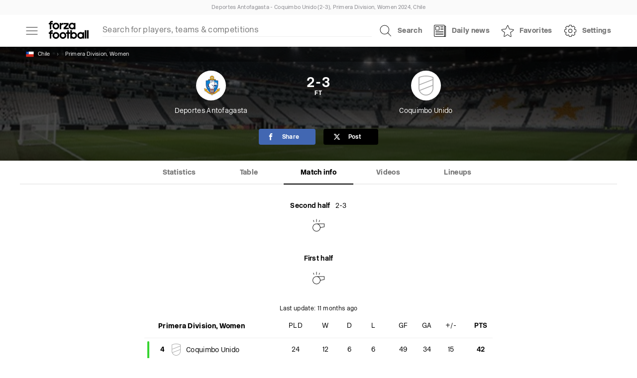

--- FILE ---
content_type: text/html; charset=utf-8
request_url: https://www.forzafootball.com/match/deportes-antofagasta-coquimbo-unido-1217171450
body_size: 24324
content:
<!DOCTYPE html><html lang="en-GB"><head><meta charSet="utf-8" data-next-head=""/><meta name="viewport" content="width=device-width, initial-scale=1, maximum-scale=5, shrink-to-fit=no, viewport-fit=cover" data-next-head=""/><title data-next-head="">Deportes Antofagasta - Coquimbo Unido (2-3), Primera Division, Women 2024, Chile | Forza Football</title><meta property="og:title" content="Deportes Antofagasta - Coquimbo Unido (2-3), Primera Division, Women 2024, Chile | Forza Football" data-next-head=""/><meta name="description" property="og:description" content="Deportes Antofagasta vs Coquimbo Unido, Live scores, lineups, video highlights, push notifications, player profiles." data-next-head=""/><meta property="og:image" content="https://forzafootball.com/api/social/1217171450/match" data-next-head=""/><meta property="og:url" content="https://forzafootball.com/match/1217171450" data-next-head=""/><link rel="canonical" href="https://forzafootball.com/match/1217171450" data-next-head=""/><link rel="alternate" hrefLang="en" href="https://forzafootball.com/match/1217171450" data-next-head=""/><link rel="alternate" hrefLang="ar" href="https://forzafootball.com/ar/match/1217171450" data-next-head=""/><link rel="alternate" hrefLang="zh-hans" href="https://forzafootball.com/zh-hans/match/1217171450" data-next-head=""/><link rel="alternate" hrefLang="zh-hant" href="https://forzafootball.com/zh-hant/match/1217171450" data-next-head=""/><link rel="alternate" hrefLang="cs" href="https://forzafootball.com/cs/match/1217171450" data-next-head=""/><link rel="alternate" hrefLang="da" href="https://forzafootball.com/da/match/1217171450" data-next-head=""/><link rel="alternate" hrefLang="nl" href="https://forzafootball.com/nl/match/1217171450" data-next-head=""/><link rel="alternate" hrefLang="et" href="https://forzafootball.com/et/match/1217171450" data-next-head=""/><link rel="alternate" hrefLang="fi" href="https://forzafootball.com/fi/match/1217171450" data-next-head=""/><link rel="alternate" hrefLang="fr" href="https://forzafootball.com/fr/match/1217171450" data-next-head=""/><link rel="alternate" hrefLang="de" href="https://forzafootball.com/de/match/1217171450" data-next-head=""/><link rel="alternate" hrefLang="el" href="https://forzafootball.com/el/match/1217171450" data-next-head=""/><link rel="alternate" hrefLang="hu" href="https://forzafootball.com/hu/match/1217171450" data-next-head=""/><link rel="alternate" hrefLang="id" href="https://forzafootball.com/id/match/1217171450" data-next-head=""/><link rel="alternate" hrefLang="it" href="https://forzafootball.com/it/match/1217171450" data-next-head=""/><link rel="alternate" hrefLang="ja" href="https://forzafootball.com/ja/match/1217171450" data-next-head=""/><link rel="alternate" hrefLang="km" href="https://forzafootball.com/km/match/1217171450" data-next-head=""/><link rel="alternate" hrefLang="ko" href="https://forzafootball.com/ko/match/1217171450" data-next-head=""/><link rel="alternate" hrefLang="nb" href="https://forzafootball.com/nb/match/1217171450" data-next-head=""/><link rel="alternate" hrefLang="pl" href="https://forzafootball.com/pl/match/1217171450" data-next-head=""/><link rel="alternate" hrefLang="pt" href="https://forzafootball.com/pt/match/1217171450" data-next-head=""/><link rel="alternate" hrefLang="pt-br" href="https://forzafootball.com/pt-br/match/1217171450" data-next-head=""/><link rel="alternate" hrefLang="ro" href="https://forzafootball.com/ro/match/1217171450" data-next-head=""/><link rel="alternate" hrefLang="ru" href="https://forzafootball.com/ru/match/1217171450" data-next-head=""/><link rel="alternate" hrefLang="es" href="https://forzafootball.com/es/match/1217171450" data-next-head=""/><link rel="alternate" hrefLang="sv" href="https://forzafootball.com/sv/match/1217171450" data-next-head=""/><link rel="alternate" hrefLang="th" href="https://forzafootball.com/th/match/1217171450" data-next-head=""/><link rel="alternate" hrefLang="tr" href="https://forzafootball.com/tr/match/1217171450" data-next-head=""/><link rel="alternate" hrefLang="uk" href="https://forzafootball.com/uk/match/1217171450" data-next-head=""/><link rel="alternate" hrefLang="vi" href="https://forzafootball.com/vi/match/1217171450" data-next-head=""/><link rel="alternate" hrefLang="x-default" href="https://forzafootball.com/match/1217171450" data-next-head=""/><meta name="apple-itunes-app" content="app-id=500138120, app-argument=https://forzafootball.com/match/1217171450" data-next-head=""/><link rel="manifest" href="/static/manifest.json"/><link rel="icon" href="/static/icons/favicon.ico"/><meta name="theme-color" content="#ffffff" media="(prefers-color-scheme: light)"/><meta name="theme-color" content="#000000" media="(prefers-color-scheme: dark)"/><link rel="apple-touch-icon" href="/static/icons/apple-touch-icon.png"/><meta name="msapplication-square150x150logo" content="/static/icons/mstile-150x150.png"/><link rel="preconnect" href="https://images.multiball.forzafootball.net"/><link rel="preconnect" href="https://www.googletagmanager.com"/><link rel="preload" href="/static/fonts/NewRailAlphabet-BlackWEB.woff2" as="font" crossorigin=""/><link rel="preload" href="/static/fonts/NewRailAlphabet-BoldWEB.woff2" as="font" crossorigin=""/><link rel="preload" href="/static/fonts/NewRailAlphabet-LightWEB.woff2" as="font" crossorigin=""/><meta name="google-site-verification" content="XoYVjdB-QbbyBNUpUULb_qIW04RLjcpyVFcXXkh2svQ"/><link rel="preload" href="/_next/static/css/547360ec55c7aabf.css" as="style"/><link rel="preload" href="/_next/static/css/127ac23a1b788e55.css" as="style"/><link rel="preload" href="/_next/static/css/0212fcf3581f51e8.css" as="style"/><link rel="preload" href="/_next/static/css/6d4955cdfb55892b.css" as="style"/><script type="application/ld+json" data-next-head="">{"@context":"http://schema.org","@graph":[{"@type":"BreadcrumbList","inLanguage":"en-GB","itemListElement":[{"@type":"ListItem","position":1,"name":"Football","item":"https://forzafootball.com"},{"@type":"ListItem","position":2,"name":"Deportes Antofagasta - Coquimbo Unido","item":"https://forzafootball.com/match/1217171450"}]},{"@type":"SportsEvent","inLanguage":"en-GB","sport":"Football","startDate":"2024-03-30T14:00:00.000Z","url":"https://forzafootball.com/match/1217171450","name":"Deportes Antofagasta - Coquimbo Unido","image":"https://forzafootball.com/api/social/1217171450/match","homeTeam":{"@type":"SportsTeam","name":"Deportes Antofagasta","url":"https://forzafootball.com/team/84740183"},"awayTeam":{"@type":"SportsTeam","name":"Coquimbo Unido","url":"https://forzafootball.com/team/1217171095"},"organizer":{"@type":"SportsOrganization","name":"Primera Division, Women","url":"https://forzafootball.com/tournament/84718434"},"location":{"@type":"Place","name":"Chile"}}]}</script><link rel="stylesheet" href="/_next/static/css/547360ec55c7aabf.css" data-n-g=""/><link rel="stylesheet" href="/_next/static/css/127ac23a1b788e55.css" data-n-p=""/><link rel="stylesheet" href="/_next/static/css/0212fcf3581f51e8.css" data-n-p=""/><link rel="stylesheet" href="/_next/static/css/6d4955cdfb55892b.css"/><noscript data-n-css=""></noscript><script defer="" noModule="" src="/_next/static/chunks/polyfills-42372ed130431b0a.js"></script><script defer="" src="/_next/static/chunks/9426.321b89c569048b28.js"></script><script src="/_next/static/chunks/webpack-9d113a8f1f41d679.js" defer=""></script><script src="/_next/static/chunks/framework-18432b8af43d2065.js" defer=""></script><script src="/_next/static/chunks/main-fa784f2c7d1fde8f.js" defer=""></script><script src="/_next/static/chunks/pages/_app-a658e8bdcb2b9d02.js" defer=""></script><script src="/_next/static/chunks/2415-8aae91f2cb5ed321.js" defer=""></script><script src="/_next/static/chunks/1687-7a98172781f76478.js" defer=""></script><script src="/_next/static/chunks/5599-ce9437b93e7ac2a7.js" defer=""></script><script src="/_next/static/chunks/2165-24a92a7e9c6fecb9.js" defer=""></script><script src="/_next/static/chunks/5945-7a8ebab454f84262.js" defer=""></script><script src="/_next/static/chunks/pages/match/%5B...slug%5D-4f9e11fcac5940e7.js" defer=""></script><script src="/_next/static/nNJbeiV_AUbLYZ5zRAMa-/_buildManifest.js" defer=""></script><script src="/_next/static/nNJbeiV_AUbLYZ5zRAMa-/_ssgManifest.js" defer=""></script></head><body><div id="__next"><div class="PageTitle_PageTitle__tO_wJ"><h1 class="PageTitle_PageTitle-text__OMDgS">Deportes Antofagasta - Coquimbo Unido (2-3), Primera Division, Women 2024, Chile</h1></div><header class="Header_Header__xIKfd"><div class="Header_Header-inner__qUEeZ"><svg xmlns="http://www.w3.org/2000/svg" width="48" height="48" fill="none" data-v="2" class="Header_Header-menu__mpiRv"><g fill="#1a1a1a" fill-rule="evenodd" clip-rule="evenodd"><path d="M12.5 24a.5.5 0 0 1 .5-.5h22a.5.5 0 0 1 0 1H13a.5.5 0 0 1-.5-.5M12.5 31a.5.5 0 0 1 .5-.5h22a.5.5 0 0 1 0 1H13a.5.5 0 0 1-.5-.5M12.5 17a.5.5 0 0 1 .5-.5h22a.5.5 0 0 1 0 1H13a.5.5 0 0 1-.5-.5"></path></g></svg><a class="Header_Header-logo__BxxbT" aria-label="Forza Fooball" href="/"><svg xmlns="http://www.w3.org/2000/svg" fill="none" viewBox="0 0 227 103" data-v="6" class="Header_Header-logo-icon__ocTgD"><path fill="#000" d="M114.509 53.738h-8.908v11.976h-6.887v8.222h6.887v27.491h8.908V73.936h6.887v-8.223h-6.887zM142.07 93.85c-5.676 0-10.278-4.602-10.278-10.278s4.602-10.279 10.278-10.279 10.279 4.602 10.279 10.279-4.602 10.278-10.279 10.278m0-29.465c-4.512 0-7.887 1.562-10.278 4.169V53.738h-8.908v47.689h8.908v-2.839c2.391 2.607 5.766 4.169 10.278 4.169 10.597 0 19.187-8.59 19.187-19.187 0-10.596-8.59-19.186-19.187-19.186M80.673 93.849c-5.677 0-10.279-4.602-10.279-10.278s4.602-10.279 10.279-10.279S90.95 77.894 90.95 83.571 86.35 93.849 80.673 93.849m0-29.465c-10.597 0-19.187 8.59-19.187 19.187 0 10.596 8.59 19.186 19.187 19.186 10.596 0 19.186-8.59 19.186-19.187 0-10.596-8.59-19.186-19.186-19.186M40.72 40.278c-5.677 0-10.278-4.602-10.278-10.278S35.044 19.72 40.72 19.72 51 24.323 51 30 46.398 40.278 40.72 40.278m0-29.465c-10.596 0-19.186 8.59-19.186 19.187s8.59 19.186 19.186 19.186S59.908 40.596 59.908 30s-8.59-19.187-19.187-19.187m177.29 90.614h8.908V53.738h-8.908zm-35.989-7.578c-5.676 0-10.278-4.602-10.278-10.279s4.602-10.278 10.278-10.278 10.279 4.602 10.279 10.279-4.602 10.278-10.279 10.278m10.279-25.296c-2.392-2.607-5.766-4.169-10.279-4.169-10.596 0-19.186 8.59-19.186 19.186s8.59 19.187 19.186 19.187c4.513 0 7.887-1.562 10.279-4.169v2.839h8.908V65.713h-8.908zm12.854 32.874h8.908V53.738h-8.908zM22.683 65.713h-8.16v-2.22c0-.845.688-1.533 1.533-1.533h6.627v-8.222h-6.627c-5.758 0-10.443 4.685-10.443 10.443v1.532H0v8.223h5.614v27.491h8.908V73.936h8.16zM5.614 47.857h8.908V20.365h8.16v-8.222h-8.159V9.922c0-.845.688-1.533 1.533-1.533h6.627V.168h-6.627C10.298.168 5.613 4.852 5.613 10.61v1.533H0v8.222h5.614zM132.767 19.72c5.676 0 10.279 4.602 10.279 10.279s-4.603 10.278-10.279 10.278S122.489 35.676 122.489 30s4.601-10.279 10.278-10.279m0 29.465c4.512 0 7.887-1.562 10.279-4.169v2.84h8.908V12.143h-8.908v2.839c-2.392-2.607-5.767-4.169-10.279-4.169-10.596 0-19.187 8.59-19.187 19.187s8.591 19.186 19.187 19.186m-61.676-17.48c0-6.475 1.309-10.032 10.29-10.032h1.462v-9.531h-1.741c-4.198 0-7.512 1.005-10.011 4.798v-4.798h-8.908v35.714h8.908zm13.206 16.15h29.815v-8.222H96.424l16.427-17.891v-9.6H84.33v8.222h17.693L84.297 39.67zM40.72 93.85c-5.676 0-10.278-4.602-10.278-10.279s4.602-10.278 10.278-10.278S51 77.894 51 83.57 46.398 93.85 40.72 93.85m0-29.465c-10.596 0-19.186 8.59-19.186 19.186s8.59 19.187 19.186 19.187 19.187-8.59 19.187-19.187c0-10.596-8.59-19.186-19.187-19.186"></path></svg></a><div class="Header_Header-mobile__Ui7hu"><a class="Header_Header-settings__t0Cjn" aria-label="Settings" href="/settings"><svg xmlns="http://www.w3.org/2000/svg" width="48" height="48" fill="none" data-v="2"><g fill="#1a1a1a" fill-rule="evenodd" clip-rule="evenodd"><path d="m24 36-1.15-.059-1.468-.215-.11-.286s-.07-.182-.157-.473c-.084-.27-.186-.634-.268-.994a11 11 0 0 1-.207-1.119l-.245-.09-.285-.128-.088.07a10 10 0 0 1-.851.58c-.61.384-1.29.712-1.318.726l-.274.132-.252-.172s-.123-.085-.303-.22l-.619-.464-.872-.786-.792-.872-.495-.656a9 9 0 0 1-.219-.302l-.172-.25.132-.276c.014-.027.342-.708.729-1.323.181-.297.386-.598.574-.842l.072-.092-.116-.255-.1-.275a11 11 0 0 1-1.13-.209 16 16 0 0 1-.99-.267c-.286-.086-.467-.156-.467-.156l-.287-.109-.21-1.418L12 24.026l.056-1.176.215-1.47.288-.109s.181-.069.471-.157c.271-.084.635-.185.995-.268.417-.103.839-.169 1.12-.207l.09-.245a8 8 0 0 1 .128-.284l-.07-.09a10 10 0 0 1-.58-.849c-.383-.61-.712-1.29-.726-1.319l-.132-.274.172-.25s.084-.124.219-.304l.464-.62.786-.871 1.059-.936.47-.351c.179-.135.302-.22.302-.22l.251-.172.275.133c.028.014.708.343 1.323.729.297.18.598.386.842.574l.091.072c.08-.038.168-.077.256-.116l.275-.1c.038-.283.104-.707.208-1.129.081-.352.183-.716.268-.99.086-.286.156-.468.156-.468l.11-.287 1.417-.21L23.973 12l1.177.057 1.468.215.11.287s.07.182.157.471c.084.27.186.635.268.995.103.416.17.838.207 1.12l.246.09c.1.043.198.087.284.127l.089-.07c.247-.19.548-.395.85-.58.61-.382 1.29-.711 1.318-.725l.274-.133.252.173s.123.084.303.219l.619.464.872.786.792.871.495.657c.135.18.22.304.22.304l.171.25-.132.274c-.014.029-.343.708-.729 1.323a10 10 0 0 1-.574.842l-.072.092q.056.121.116.256l.1.274c.282.038.707.105 1.13.21.35.08.715.181.99.266.286.087.467.156.467.156l.287.11.21 1.418.062 1.173-.056 1.177-.215 1.468-.288.11s-.181.07-.471.157c-.271.083-.636.185-.994.268-.417.103-.84.17-1.121.207l-.09.245a8 8 0 0 1-.128.285l.07.089c.19.247.396.548.58.85.384.61.712 1.29.726 1.318l.132.274-.172.252s-.084.123-.219.302l-.465.62-.785.87-.871.793-.657.496c-.18.134-.303.22-.303.22l-.252.17-.274-.131c-.028-.014-.708-.342-1.323-.73a10 10 0 0 1-.843-.574l-.09-.071a8 8 0 0 1-.255.115l-.276.102c-.038.281-.104.705-.208 1.127a14 14 0 0 1-.424 1.459l-.11.286-1.418.21zm-1.844-1.22.797.117 1.046.05 1.098-.055.747-.112.035-.115c.08-.258.174-.595.25-.927.16-.646.223-1.31.224-1.316l.031-.33.863-.315c.22-.098.466-.222.47-.224l.298-.152.61.477c.207.159.481.346.752.511.339.213.706.411.95.537l.018-.014.62-.465.797-.724.718-.797.434-.581.013-.019c-.125-.243-.322-.61-.533-.945a9 9 0 0 0-.518-.76l-.473-.607.151-.298c.003-.005.127-.25.236-.5l.302-.833.331-.032c.007 0 .674-.064 1.308-.22.34-.08.678-.174.933-.252l.118-.036.117-.798.052-1.073-.057-1.07-.112-.746-.115-.036a14 14 0 0 0-.927-.25 10.5 10.5 0 0 0-1.317-.223l-.33-.032-.315-.861a10 10 0 0 0-.224-.472l-.152-.298.477-.61c.162-.21.35-.485.513-.752.212-.339.41-.706.535-.95l-.014-.018-.464-.62-.724-.796-.91-.8-.47-.352-.018-.014c-.243.126-.61.323-.945.533a9 9 0 0 0-.76.518l-.606.474-.3-.152c-.004-.002-.248-.126-.499-.235l-.833-.302-.03-.331c-.002-.006-.066-.674-.222-1.308a14 14 0 0 0-.288-1.05l-.797-.118-1.073-.051-1.071.056-.747.112-.035.115c-.08.258-.174.595-.25.928-.16.642-.223 1.31-.224 1.316l-.031.33-.862.315c-.222.097-.466.221-.47.223l-.3.153-.61-.477a9 9 0 0 0-.751-.512c-.339-.213-.706-.41-.95-.537l-.018.014-.62.465-.797.724-.9 1.045-.251.334-.014.018c.125.244.322.61.533.945.166.272.353.548.517.76l.475.607-.152.299a10 10 0 0 0-.236.5l-.302.832-.33.032c-.008 0-.675.065-1.31.221-.34.079-.677.173-.93.251l-.12.037-.117.797-.052 1.073.057 1.07.112.747.115.035c.258.08.595.174.928.25.642.16 1.31.223 1.316.224l.33.031.315.862c.097.222.221.466.224.471l.151.298-.477.61c-.16.21-.348.485-.511.752-.213.339-.41.707-.536.95l.014.019.463.618.725.798 1.045.9.335.25.019.015c.243-.126.608-.322.944-.533.276-.169.55-.357.759-.517l.608-.475.297.152c.005.002.25.126.502.236l.832.302.03.33c.002.008.066.674.222 1.309a14 14 0 0 0 .288 1.05"></path><path d="M24 21.05a2.95 2.95 0 1 0 0 5.9 2.95 2.95 0 0 0 0-5.9M19.95 24a4.05 4.05 0 1 1 8.1 0 4.05 4.05 0 0 1-8.1 0"></path></g></svg></a><a class="Header_Header-search__G9L3k" aria-label="Search" href="/search"><svg xmlns="http://www.w3.org/2000/svg" width="48" height="48" fill="none" data-v="2"><g fill="#1a1a1a" fill-rule="evenodd" clip-rule="evenodd"><path d="M21.8 13.5a8.3 8.3 0 1 0 0 16.6 8.3 8.3 0 0 0 0-16.6m-9.3 8.3a9.3 9.3 0 1 1 18.6 0 9.3 9.3 0 0 1-18.6 0"></path><path d="M27.829 27.735a.5.5 0 0 1 .707.005l6.27 6.359a.5.5 0 0 1-.712.702l-6.27-6.359a.5.5 0 0 1 .004-.707"></path></g></svg></a></div><div class="Header_Header-desktop-search__6_kAb"><form action="/search"><div class="TextInput_TextInput__U6BaO"><div class="TextInput_TextInput-text-value__VOx0D"><label class="TextInput_TextInput-text__lZswW" for="q"></label><input class="TextInput_TextInput-input__gxupG" type="text" id="q" placeholder="Search for players, teams &amp; competitions" autoComplete="off" spellCheck="false" name="q" value=""/></div><div class="TextInput_TextInput-right__GXcrZ"></div></div></form></div><div class="Header_Header-desktop__YXuID"><a class="" href="/search"><svg xmlns="http://www.w3.org/2000/svg" width="48" height="48" fill="none" data-v="2"><g fill="#1a1a1a" fill-rule="evenodd" clip-rule="evenodd"><path d="M21.8 13.5a8.3 8.3 0 1 0 0 16.6 8.3 8.3 0 0 0 0-16.6m-9.3 8.3a9.3 9.3 0 1 1 18.6 0 9.3 9.3 0 0 1-18.6 0"></path><path d="M27.829 27.735a.5.5 0 0 1 .707.005l6.27 6.359a.5.5 0 0 1-.712.702l-6.27-6.359a.5.5 0 0 1 .004-.707"></path></g></svg><span>Search</span></a><a class="" href="/news"><svg xmlns="http://www.w3.org/2000/svg" viewBox="0 0 48 48" class="Header_Header-news__7Uh7S"><path d="M14 13a1 1 0 0 0-1 1v20a1 1 0 0 0 1 1h17.913a1 1 0 0 0 1-1V14a1 1 0 0 0-1-1zm0-1h17.913a2 2 0 0 1 2 2v20a2 2 0 0 1-2 2H14a2 2 0 0 1-2-2V14a2 2 0 0 1 2-2"></path><path d="M33.87 15v20H35V15zm0-1H35a1 1 0 0 1 1 1v20a1 1 0 0 1-1 1h-1.13a1 1 0 0 1-1-1V15a1 1 0 0 1 1-1M16 16v6h6v-6zm0-1h6a1 1 0 0 1 1 1v6a1 1 0 0 1-1 1h-6a1 1 0 0 1-1-1v-6a1 1 0 0 1 1-1"></path><path d="M32 36v-1h1.8v1zm-6.5-20a.5.5 0 1 1 0-1h5a.5.5 0 1 1 0 1zm0 3a.5.5 0 1 1 0-1h5a.5.5 0 1 1 0 1zm0 3a.5.5 0 1 1 0-1h5a.5.5 0 1 1 0 1zm-10 4a.5.5 0 1 1 0-1h15a.5.5 0 1 1 0 1zm0 3a.5.5 0 1 1 0-1h15a.5.5 0 1 1 0 1zm0 3a.5.5 0 1 1 0-1h15a.5.5 0 1 1 0 1z"></path></svg><span>Daily news</span></a><a class="" href="/profile"><svg xmlns="http://www.w3.org/2000/svg" fill="none" viewBox="0 0 48 48" class="Header_Header-favorites__Z2qQw"><path fill="#1a1a1a" fill-rule="evenodd" d="M23.96 13.469h.002zm.204.242c.137.197.311.5.523.93.584 1.185 1.37 3.15 2.36 5.91l.105.295.312.033c3.915.42 6.557.805 7.956 1.153l.06.017a1.3 1.3 0 0 1-.15.251 4.7 4.7 0 0 1-.512.572c-.928.904-2.701 2.206-5.354 3.913l-.296.19.08.343c.916 3.969 1.358 6.577 1.358 7.879l-.001.034c-.165-.005-.5-.1-1.06-.395-1.149-.604-2.91-1.861-5.3-3.801l-.315.388-.29-.408c-2.389 1.694-4.16 2.84-5.325 3.453-.48.252-.824.396-1.05.46.033-.456.138-1.215.325-2.302q.34-1.985 1.025-5.32l.07-.335-.288-.185c-2.505-1.616-4.207-2.874-5.136-3.78-.477-.464-.69-.78-.748-.958l-.01-.034.028-.014c.501-.235 1.393-.459 2.724-.652q1.975-.287 5.116-.467l.296-.017.127-.267c1.73-3.641 2.85-5.926 3.37-6.886M12.5 21.985v.002zm-.018.044-.002.002zm11.428 10.02c-2.242 1.58-3.955 2.686-5.13 3.304-.6.316-1.112.532-1.499.594-.185.03-.439.04-.663-.088-.274-.157-.364-.43-.364-.663 0-.488.123-1.415.35-2.739q.328-1.909.963-5.017c-2.359-1.534-4.036-2.775-5.004-3.717-.49-.479-.86-.938-1-1.365a1.04 1.04 0 0 1 .012-.743c.109-.255.315-.419.532-.52.643-.303 1.661-.542 3.005-.737q1.94-.282 4.906-.458c1.899-3.993 3.066-6.357 3.485-7.048a.75.75 0 0 1 .266-.266.66.66 0 0 1 .431-.077c.251.04.437.21.553.336.254.276.53.746.83 1.354.59 1.195 1.357 3.106 2.299 5.72 3.742.406 6.345.786 7.78 1.143.23.057.478.164.65.378.189.236.219.517.162.77-.052.236-.18.465-.335.678-.159.219-.37.452-.623.7-.97.945-2.719 2.23-5.216 3.848.86 3.765 1.306 6.368 1.306 7.76 0 .235-.05.499-.23.712a.94.94 0 0 1-.696.321c-.445.02-1-.192-1.6-.508-1.193-.627-2.921-1.86-5.17-3.671" clip-rule="evenodd"></path></svg><span>Favorites</span></a><a class="" href="/settings"><svg xmlns="http://www.w3.org/2000/svg" width="48" height="48" fill="none" data-v="2"><g fill="#1a1a1a" fill-rule="evenodd" clip-rule="evenodd"><path d="m24 36-1.15-.059-1.468-.215-.11-.286s-.07-.182-.157-.473c-.084-.27-.186-.634-.268-.994a11 11 0 0 1-.207-1.119l-.245-.09-.285-.128-.088.07a10 10 0 0 1-.851.58c-.61.384-1.29.712-1.318.726l-.274.132-.252-.172s-.123-.085-.303-.22l-.619-.464-.872-.786-.792-.872-.495-.656a9 9 0 0 1-.219-.302l-.172-.25.132-.276c.014-.027.342-.708.729-1.323.181-.297.386-.598.574-.842l.072-.092-.116-.255-.1-.275a11 11 0 0 1-1.13-.209 16 16 0 0 1-.99-.267c-.286-.086-.467-.156-.467-.156l-.287-.109-.21-1.418L12 24.026l.056-1.176.215-1.47.288-.109s.181-.069.471-.157c.271-.084.635-.185.995-.268.417-.103.839-.169 1.12-.207l.09-.245a8 8 0 0 1 .128-.284l-.07-.09a10 10 0 0 1-.58-.849c-.383-.61-.712-1.29-.726-1.319l-.132-.274.172-.25s.084-.124.219-.304l.464-.62.786-.871 1.059-.936.47-.351c.179-.135.302-.22.302-.22l.251-.172.275.133c.028.014.708.343 1.323.729.297.18.598.386.842.574l.091.072c.08-.038.168-.077.256-.116l.275-.1c.038-.283.104-.707.208-1.129.081-.352.183-.716.268-.99.086-.286.156-.468.156-.468l.11-.287 1.417-.21L23.973 12l1.177.057 1.468.215.11.287s.07.182.157.471c.084.27.186.635.268.995.103.416.17.838.207 1.12l.246.09c.1.043.198.087.284.127l.089-.07c.247-.19.548-.395.85-.58.61-.382 1.29-.711 1.318-.725l.274-.133.252.173s.123.084.303.219l.619.464.872.786.792.871.495.657c.135.18.22.304.22.304l.171.25-.132.274c-.014.029-.343.708-.729 1.323a10 10 0 0 1-.574.842l-.072.092q.056.121.116.256l.1.274c.282.038.707.105 1.13.21.35.08.715.181.99.266.286.087.467.156.467.156l.287.11.21 1.418.062 1.173-.056 1.177-.215 1.468-.288.11s-.181.07-.471.157c-.271.083-.636.185-.994.268-.417.103-.84.17-1.121.207l-.09.245a8 8 0 0 1-.128.285l.07.089c.19.247.396.548.58.85.384.61.712 1.29.726 1.318l.132.274-.172.252s-.084.123-.219.302l-.465.62-.785.87-.871.793-.657.496c-.18.134-.303.22-.303.22l-.252.17-.274-.131c-.028-.014-.708-.342-1.323-.73a10 10 0 0 1-.843-.574l-.09-.071a8 8 0 0 1-.255.115l-.276.102c-.038.281-.104.705-.208 1.127a14 14 0 0 1-.424 1.459l-.11.286-1.418.21zm-1.844-1.22.797.117 1.046.05 1.098-.055.747-.112.035-.115c.08-.258.174-.595.25-.927.16-.646.223-1.31.224-1.316l.031-.33.863-.315c.22-.098.466-.222.47-.224l.298-.152.61.477c.207.159.481.346.752.511.339.213.706.411.95.537l.018-.014.62-.465.797-.724.718-.797.434-.581.013-.019c-.125-.243-.322-.61-.533-.945a9 9 0 0 0-.518-.76l-.473-.607.151-.298c.003-.005.127-.25.236-.5l.302-.833.331-.032c.007 0 .674-.064 1.308-.22.34-.08.678-.174.933-.252l.118-.036.117-.798.052-1.073-.057-1.07-.112-.746-.115-.036a14 14 0 0 0-.927-.25 10.5 10.5 0 0 0-1.317-.223l-.33-.032-.315-.861a10 10 0 0 0-.224-.472l-.152-.298.477-.61c.162-.21.35-.485.513-.752.212-.339.41-.706.535-.95l-.014-.018-.464-.62-.724-.796-.91-.8-.47-.352-.018-.014c-.243.126-.61.323-.945.533a9 9 0 0 0-.76.518l-.606.474-.3-.152c-.004-.002-.248-.126-.499-.235l-.833-.302-.03-.331c-.002-.006-.066-.674-.222-1.308a14 14 0 0 0-.288-1.05l-.797-.118-1.073-.051-1.071.056-.747.112-.035.115c-.08.258-.174.595-.25.928-.16.642-.223 1.31-.224 1.316l-.031.33-.862.315c-.222.097-.466.221-.47.223l-.3.153-.61-.477a9 9 0 0 0-.751-.512c-.339-.213-.706-.41-.95-.537l-.018.014-.62.465-.797.724-.9 1.045-.251.334-.014.018c.125.244.322.61.533.945.166.272.353.548.517.76l.475.607-.152.299a10 10 0 0 0-.236.5l-.302.832-.33.032c-.008 0-.675.065-1.31.221-.34.079-.677.173-.93.251l-.12.037-.117.797-.052 1.073.057 1.07.112.747.115.035c.258.08.595.174.928.25.642.16 1.31.223 1.316.224l.33.031.315.862c.097.222.221.466.224.471l.151.298-.477.61c-.16.21-.348.485-.511.752-.213.339-.41.707-.536.95l.014.019.463.618.725.798 1.045.9.335.25.019.015c.243-.126.608-.322.944-.533.276-.169.55-.357.759-.517l.608-.475.297.152c.005.002.25.126.502.236l.832.302.03.33c.002.008.066.674.222 1.309a14 14 0 0 0 .288 1.05"></path><path d="M24 21.05a2.95 2.95 0 1 0 0 5.9 2.95 2.95 0 0 0 0-5.9M19.95 24a4.05 4.05 0 1 1 8.1 0 4.05 4.05 0 0 1-8.1 0"></path></g></svg><span>Settings</span></a></div></div></header><div style="position:relative"><div class="Breadcrumb_Breadcrumb__AyuOn Breadcrumb_Breadcrumb-match__56WPn"><ul><li class="Breadcrumb_Breadcrumb-item__der_C"><a class="Breadcrumb_Breadcrumb-link__SP5pa" href="/region/chile-30"><div class="Breadcrumb_Breadcrumb-icon___hMVw"><img src="https://images.multiball.forzafootball.net/flags/region/thumbnail/30.png" alt="Chile" width="48" height="48" loading="lazy"/></div>Chile</a><svg xmlns="http://www.w3.org/2000/svg" viewBox="0 0 48 48" class="Breadcrumb_Breadcrumb-next__tCrsH"><path fill-rule="evenodd" d="M22 20h.8l3.2 4-3.2 4H22l3.2-4z"></path></svg></li><li class="Breadcrumb_Breadcrumb-item__der_C"><a class="Breadcrumb_Breadcrumb-link__SP5pa" href="/tournament/primera-division-women-84718434">Primera Division, Women</a></li></ul></div></div><div class="MatchInfo_MatchInfo__s4DmE MatchInfo_MatchInfo-after__iEzad"><div class="MatchInfo_MatchInfo-background___uIRk"></div><div class="MatchInfo_MatchInfo-inner__gMZay"><a class="MatchInfo_MatchInfo-home__UUg_t" href="/team/deportes-antofagasta-84740183"><div class="MatchInfo_MatchInfo-badge__ONm83"><img src="https://images.multiball.forzafootball.net/badges/team/thumbnail/84740183.png" alt="Deportes Antofagasta" loading="lazy" width="24" height="24"/></div><div>Deportes Antofagasta</div></a><div class="MatchInfo_MatchInfo-state__msBEI"><div class="MatchInfo_MatchInfo-state-text__X2_qD">2-3</div><div class="MatchInfo_MatchInfo-state-text2__bI_Lq">FT</div></div><a class="MatchInfo_MatchInfo-away__CNV8k" href="/team/coquimbo-unido-1217171095"><div class="MatchInfo_MatchInfo-badge__ONm83"><img src="https://images.multiball.forzafootball.net/badges/team/thumbnail/1217171095.png" alt="Coquimbo Unido" loading="lazy" width="24" height="24"/></div><div>Coquimbo Unido</div></a></div><div class="AdSlot_AdSlot__z4Z57 AdSlot_AdSlot-matchodds_web__lVcC8"><div class="AdSlot_AdSlot-loading__9ljR_"><div class="AdSlot_AdSlot-loading-placeholder__6B9aK"></div><div class="AdSlot_AdSlot-loading-placeholder__6B9aK"></div><div class="AdSlot_AdSlot-loading-placeholder__6B9aK"></div></div><div style="height:0;opacity:0"></div></div></div><div class="Layout_Layout__NmHG6"><div><nav class="TabBar_TabBar__wUlFe TabBar_TabBar-match__N62_I"><ul><li class="TabBar_TabBar-item__FOJ3K"><a class="" href="/match/deportes-antofagasta-coquimbo-unido-1217171450/stats"><span class="TabBar_TabBar-item-icon__YZKRJ"><svg xmlns="http://www.w3.org/2000/svg" width="48" height="48"><g fill-rule="evenodd"><path d="M12.333 22h4v14h-4zM18.667 12h4v24h-4z"></path><g fill-opacity="0.7"><path d="M25.333 18h4v18h-4zM31.667 27h4v9h-4z"></path></g></g></svg></span><span class="TabBar_TabBar-item-text__9fcav">Statistics</span></a></li><li class="TabBar_TabBar-item__FOJ3K"><a class="" href="/match/deportes-antofagasta-coquimbo-unido-1217171450/table"><span class="TabBar_TabBar-item-icon__YZKRJ"><svg xmlns="http://www.w3.org/2000/svg" width="48" height="48"><g fill-rule="evenodd"><path d="M21 31.5h15s.5 0 .5.5 0 .5-.5.5H21s-.5 0-.5-.5 0-.5.5-.5M21 23.5h15s.5 0 .5.5 0 .5-.5.5H21s-.5 0-.5-.5 0-.5.5-.5M21 15.5h15s.5 0 .5.5 0 .5-.5.5H21s-.5 0-.5-.5 0-.5.5-.5M17.08 33.352q0 .464-.188.804c-.188.34-.29.413-.492.56s-.43.256-.684.328-.51.108-.772.108q-.384 0-.748-.088c-.364-.088-.464-.148-.664-.268s-.375-.275-.524-.464-.261-.417-.336-.684l1.248-.328q.08.28.328.492c.248.212.376.212.632.212q.144 0 .292-.04c.148-.04.187-.068.264-.124s.141-.13.192-.22.076-.203.076-.336a.62.62 0 0 0-.364-.588q-.164-.084-.372-.12c-.208-.036-.277-.036-.416-.036h-.36v-.984h.392q.192 0 .368-.028c.176-.028.223-.053.316-.104s.168-.119.224-.204.084-.197.084-.336q0-.304-.216-.464c-.216-.16-.31-.16-.496-.16q-.288 0-.5.172c-.212.172-.233.268-.276.46l-1.248-.288a1.85 1.85 0 0 1 .804-1.076q.285-.18.62-.272c.335-.092.453-.092.688-.092q.376 0 .732.096c.356.096.45.163.636.296s.337.3.452.5.172.436.172.708q0 .472-.268.796c-.268.324-.407.361-.684.436v.024a1.46 1.46 0 0 1 .784.476q.144.172.224.384c.08.212.08.292.08.452M12.96 27v-1.12l2.208-2q.208-.2.336-.408c.128-.208.128-.293.128-.464q0-.305-.192-.492c-.192-.187-.299-.188-.512-.188q-.336 0-.548.236c-.212.236-.225.364-.252.62l-1.288-.176q.047-.432.236-.768c.189-.336.284-.415.476-.572s.412-.277.66-.36.51-.124.788-.124q.392 0 .76.104c.368.104.464.176.656.32s.345.325.46.544.172.475.172.768q0 .304-.08.548c-.08.244-.127.313-.22.452s-.2.268-.32.388-.244.239-.372.356l-1.312 1.168h2.312V27zM14.68 19v-4.16l-1.056.816-.696-.952 1.864-1.368h1.232V19z"></path></g></svg></span><span class="TabBar_TabBar-item-text__9fcav">Table</span></a></li><li class="TabBar_TabBar-item__FOJ3K TabBar_TabBar-item-active__LTzM7"><a class="" href="/match/deportes-antofagasta-coquimbo-unido-1217171450"><span class="TabBar_TabBar-item-icon__YZKRJ"><svg xmlns="http://www.w3.org/2000/svg" width="48" height="48"><g fill="none" fill-rule="evenodd"><circle cx="24" cy="24" r="12" stroke="#000"></circle><g fill="#000"><path d="M33.005 22.048c1.476.828 2.645 2.258 2.88 2.537l-.11.038c0 .45-.628 4.056-1.605 4.935l-.015.038.038.047c-.015.01.076.022.06.03-.985.536-3.647.627-4.085.639-.208-2.711-.816-4.526-.894-4.756 2.375-1.935 3.534-3.28 3.73-3.508M13.345 26.025c0 .281-.072 2.76.608 4.521a.9.9 0 0 1-.324-.085c-.842-1.875-1.329-4.079-1.329-6.434q.001-.464.026-.918c.062.482.28 1.67 1.002 2.888l.017.02zM20.468 31.596c.263.14 2.217 1.15 4.56 1.506.012.207.08 1.651-.243 2.309l-.027.064c-.163.028-1.406.253-2.624.253-.706 0-1.279-.035-1.698-.172-.046-.015-.092.035-.14.019l-.037.119h-.001l-.082-.169c-1.274-.533-2.347-1.971-2.572-2.34.334-.151 2.219-1.018 2.863-1.587zM24.808 23.92l-4.123 3.21c-.363-.24-3.205-2.067-3.977-2.97l-.165-.01v-.002c.7-.378.916-3.738 1.683-5.004l.161-.008.014-.003c.822-.173 1.894-.268 3.02-.268.636 0 1.262.032 1.809.092.124.362 1.183 3.472 1.578 4.963M32.468 15.42c-.053.39-.698 1.452-1.084 2.039-1.713-.99-4.413-1.518-4.747-1.58l-.003-.008c-.615-1.634-1.416-2.7-1.604-2.938a6.4 6.4 0 0 1 2.181-.419l.002-.014a12 12 0 0 1 4.886 2.493l-.01.011c.21.215.34.368.38.416M20.799 12.652c-2.3 1.44-3.99 4.184-4.177 4.495l-.007.012-.032.01c-1.378.44-2.574 1.368-3.222 1.942 1.73-2.934 4.25-5.258 7.226-6.611.105.06.172.114.212.152"></path></g></g></svg></span><span class="TabBar_TabBar-item-text__9fcav">Match info</span></a></li><li class="TabBar_TabBar-item__FOJ3K"><a class="" href="/match/deportes-antofagasta-coquimbo-unido-1217171450/videos"><span class="TabBar_TabBar-item-icon__YZKRJ"><svg xmlns="http://www.w3.org/2000/svg" viewBox="0 0 48 48"><g fill="none" fill-rule="evenodd" transform="translate(12 12)"><circle cx="12" cy="12" r="12" stroke="#fff"></circle><path fill="#fff" fill-rule="nonzero" d="M10.072 8.417a.5.5 0 0 0-.493.505v6.452c0 .095.026.188.075.268a.486.486 0 0 0 .679.16l5.042-3.226a.512.512 0 0 0 0-.856l-5.042-3.226a.5.5 0 0 0-.261-.077"></path></g></svg></span><span class="TabBar_TabBar-item-text__9fcav">Videos</span></a></li><li class="TabBar_TabBar-item__FOJ3K"><a class="" href="/match/deportes-antofagasta-coquimbo-unido-1217171450/lineups"><span class="TabBar_TabBar-item-icon__YZKRJ"><svg xmlns="http://www.w3.org/2000/svg" width="48" height="48"><path fill-rule="evenodd" d="M27 28a1 1 0 1 1 0-2 1 1 0 0 1 0 2m0-6a1 1 0 1 1 0-2 1 1 0 0 1 0 2m0-6a1 1 0 1 1 0-2 1 1 0 0 1 0 2m6 12a1 1 0 1 1 0-2 1 1 0 0 1 0 2m0-6a1 1 0 1 1 0-2 1 1 0 0 1 0 2m-18 6a1 1 0 1 1 0-2 1 1 0 0 1 0 2m0-6a1 1 0 1 1 0-2 1 1 0 0 1 0 2m6 6a1 1 0 1 1 0-2 1 1 0 0 1 0 2m0-6a1 1 0 1 1 0-2 1 1 0 0 1 0 2m0-6a1 1 0 1 1 0-2 1 1 0 0 1 0 2m3 18a1 1 0 1 1 0-2 1 1 0 0 1 0 2"></path></svg></span><span class="TabBar_TabBar-item-text__9fcav">Lineups</span></a></li></ul><div class="TabBar_TabBar-more-indicator__z5LzE"></div></nav><div class="Swiper_Swiper__781_f"><div class="swiper"><div class="swiper-wrapper"><div class="swiper-slide"><div></div></div><div class="swiper-slide"><div></div></div><div class="swiper-slide"><div><div class="Swiper-inner-match"><div><div><div class="EventHeader_EventHeader__bNs_e"><div class="EventHeader_EventHeader-text__R1lma">Second half<span class="EventHeader_EventHeader-value__m5hbS">2-3</span></div></div><div><div class="StateEvent_EventState__pytjA"><svg xmlns="http://www.w3.org/2000/svg" width="48" height="48"><path fill="#1a1a1a" d="M36 20.5v7l-8.016 1.503v-.007l-.018.246A8 8 0 1 1 20 20.5zm-16 1a7 7 0 1 0 0 14 7 7 0 0 0 0-14m15 0H23.877l.026.015a8 8 0 0 1 4.063 6.243l.018.228L35 26.67zm-11.321-.105.195.104-.162-.088zm-.134-.069.134.069-.05-.026zm-.572-.256.019.008zm-.325-.121.069.024zm-.311-.102.03.009zm-.627-.164.059.013-.068-.015zm-.058-.012.049.01.009.002zm-.658-.11.134.018zm-.36-.036.08.006zm-.314-.019.087.004zM20 11.5a.5.5 0 0 1 .5.5v5a.5.5 0 1 1-1 0v-5a.5.5 0 0 1 .5-.5m6.338 2.073a.5.5 0 0 1 .299.641l-1.026 2.82a.5.5 0 0 1-.94-.343l1.026-2.819a.5.5 0 0 1 .64-.299m-12.678 0a.5.5 0 0 1 .64.3l1.027 2.818a.5.5 0 1 1-.94.342l-1.026-2.819a.5.5 0 0 1 .299-.64"></path></svg></div></div></div><div><div class="EventHeader_EventHeader__bNs_e"><div class="EventHeader_EventHeader-text__R1lma">First half</div></div><div><div class="StateEvent_EventState__pytjA"><svg xmlns="http://www.w3.org/2000/svg" width="48" height="48"><path fill="#1a1a1a" d="M36 20.5v7l-8.016 1.503v-.007l-.018.246A8 8 0 1 1 20 20.5zm-16 1a7 7 0 1 0 0 14 7 7 0 0 0 0-14m15 0H23.877l.026.015a8 8 0 0 1 4.063 6.243l.018.228L35 26.67zm-11.321-.105.195.104-.162-.088zm-.134-.069.134.069-.05-.026zm-.572-.256.019.008zm-.325-.121.069.024zm-.311-.102.03.009zm-.627-.164.059.013-.068-.015zm-.058-.012.049.01.009.002zm-.658-.11.134.018zm-.36-.036.08.006zm-.314-.019.087.004zM20 11.5a.5.5 0 0 1 .5.5v5a.5.5 0 1 1-1 0v-5a.5.5 0 0 1 .5-.5m6.338 2.073a.5.5 0 0 1 .299.641l-1.026 2.82a.5.5 0 0 1-.94-.343l1.026-2.819a.5.5 0 0 1 .64-.299m-12.678 0a.5.5 0 0 1 .64.3l1.027 2.818a.5.5 0 1 1-.94.342l-1.026-2.819a.5.5 0 0 1 .299-.64"></path></svg></div></div></div></div></div></div></div><div class="swiper-slide"><div></div></div><div class="swiper-slide"><div></div></div></div></div></div><div class="EventHeader_EventHeader__bNs_e"><div class="EventHeader_EventHeader-text__R1lma">Match info</div></div><div class="MatchDetailsItem_MatchDetailsItem__kDbHi"><div class="MatchDetailsItem_MatchDetailsItem-icon__LGKRF"><svg xmlns="http://www.w3.org/2000/svg" width="48" height="48"><path fill="#1a1a1a" d="M34 19.5v-2c0-.552-.56-1-1.25-1H30.5V18a.5.5 0 1 1-1 0v-1.5h-11V18a.5.5 0 1 1-1 0v-1.5h-2.25c-.69 0-1.25.448-1.25 1v2zm0 1H14v12c0 .552.56 1 1.25 1h17.5c.69 0 1.25-.448 1.25-1zm-3.5-5h2.056c1.35 0 2.444.895 2.444 2v15c0 1.105-1.094 2-2.444 2H15.444c-1.35 0-2.444-.895-2.444-2v-15c0-1.105 1.094-2 2.444-2H17.5V14a.5.5 0 1 1 1 0v1.5h11V14a.5.5 0 1 1 1 0zM18 27.5a.75.75 0 1 1 0-1.5.75.75 0 0 1 0 1.5m0 3a.75.75 0 1 1 0-1.5.75.75 0 0 1 0 1.5m3-6a.75.75 0 1 1 0-1.5.75.75 0 0 1 0 1.5m-3 0a.75.75 0 1 1 0-1.5.75.75 0 0 1 0 1.5m3 3a.75.75 0 1 1 0-1.5.75.75 0 0 1 0 1.5m0 3a.75.75 0 1 1 0-1.5.75.75 0 0 1 0 1.5m3-6a.75.75 0 1 1 0-1.5.75.75 0 0 1 0 1.5m0 3a.75.75 0 1 1 0-1.5.75.75 0 0 1 0 1.5m0 3a.75.75 0 1 1 0-1.5.75.75 0 0 1 0 1.5m3-6a.75.75 0 1 1 0-1.5.75.75 0 0 1 0 1.5m0 3a.75.75 0 1 1 0-1.5.75.75 0 0 1 0 1.5m0 3a.75.75 0 1 1 0-1.5.75.75 0 0 1 0 1.5m3-6a.75.75 0 1 1 0-1.5.75.75 0 0 1 0 1.5m0 3a.75.75 0 1 1 0-1.5.75.75 0 0 1 0 1.5"></path></svg></div><div class="MatchDetailsItem_MatchDetailsItem-text__KmMrR">Kick-off</div><div class="MatchDetailsItem_MatchDetailsItem-values__5iowB"><div class="MatchDetailsItem_MatchDetailsItem-value__fxlzM"></div></div></div><a class="MatchDetailsItem_MatchDetailsItem__kDbHi" href="/tournament/primera-division-women-84718434"><div class="MatchDetailsItem_MatchDetailsItem-icon__LGKRF"><svg xmlns="http://www.w3.org/2000/svg" width="48" height="48"><g fill="none" fill-rule="evenodd"><g stroke="#1a1a1a"><path d="M17.5 12.5a.5.5 0 0 0-.5.5v10.5a7 7 0 0 0 14 0V13a.5.5 0 0 0-.5-.5zM31 15.5v7.95q.245.05.5.05A2.5 2.5 0 0 0 34 21v-5a.5.5 0 0 0-.5-.5zM17 15.5v7.95q-.245.05-.5.05A2.5 2.5 0 0 1 14 21v-5a.5.5 0 0 1 .5-.5z"></path></g><g fill="#1a1a1a"><path d="M23.5 30.5h1v5h-1z"></path><rect width="12" height="1" x="18" y="35" rx="0.5"></rect></g></g></svg></div><div class="MatchDetailsItem_MatchDetailsItem-text__KmMrR">Competition</div><div class="MatchDetailsItem_MatchDetailsItem-values__5iowB"><div class="MatchDetailsItem_MatchDetailsItem-value__fxlzM">Primera Division, Women</div></div><svg xmlns="http://www.w3.org/2000/svg" viewBox="0 0 48 48" class="MatchDetailsItem_MatchDetailsItem-arrow__sFo27"><path fill-rule="evenodd" d="M22 20h.8l3.2 4-3.2 4H22l3.2-4z"></path></svg></a><div class="MatchDetailsItem_MatchDetailsItem__kDbHi"><div class="MatchDetailsItem_MatchDetailsItem-icon__LGKRF"><svg xmlns="http://www.w3.org/2000/svg" width="48" height="48"><g fill="none" fill-rule="evenodd" stroke="#1a1a1a" stroke-linecap="round"><path d="M13 31.5h22M31 17h3.875v3.844"></path><path d="m13.074 27.177 6.467-6.519a1 1 0 0 1 1.516.113l3.964 5.4a1 1 0 0 0 1.559.068L34.666 17"></path></g></svg></div><div class="MatchDetailsItem_MatchDetailsItem-text__KmMrR">Form</div><div class="MatchDetailsItem_MatchDetailsItem-values__5iowB"><div class="MatchDetailsItem_MatchDetailsItem-value-home__54oUL"><span class="MatchDetailsItem_MatchDetailsItem-value-D__sZQin">D</span><span class="MatchDetailsItem_MatchDetailsItem-value-W__17W6J">W</span><span class="MatchDetailsItem_MatchDetailsItem-value-L__uG9g8">L</span><span class="MatchDetailsItem_MatchDetailsItem-value-L__uG9g8">L</span><span class="MatchDetailsItem_MatchDetailsItem-value-D__sZQin">D</span></div><div class="MatchDetailsItem_MatchDetailsItem-value-away__4aKOu"><span class="MatchDetailsItem_MatchDetailsItem-value-W__17W6J">W</span><span class="MatchDetailsItem_MatchDetailsItem-value-L__uG9g8">L</span><span class="MatchDetailsItem_MatchDetailsItem-value-W__17W6J">W</span></div></div></div><div style="max-width:700px;margin:0 auto"></div></div></div><footer class="Footer_Footer__z0Ikr"><div class="Footer_Footer-sections__CQ7Qs"><section><h4>Matches</h4><nav class="Footer_Footer-matches__PDcK_"><div class="Footer_Footer-matches__section__D5ukl"><a class="" href="/">Today</a><a class="" href="/women">Women</a><a class="" href="/men">Men</a></div><div class="Footer_Footer-matches__section__D5ukl"><a class="" href="/live">Live</a><a class="" href="/blog">Blog</a></div></nav></section><section><h4>Forza Football</h4><nav class="Footer_Footer-forza-football__eYyeo"><div class="Footer_Footer-forza-football__section__V3hGk"><a href="https://forzafootball.com/company" target="_blank" rel="noopener noreferrer">Company</a><a href="https://forzafootball.com/company/our-mission" target="_blank" rel="noopener noreferrer">Our mission</a><a href="https://forzafootball.com/company/advertising" target="_blank" rel="noopener noreferrer">Advertise</a></div><div class="Footer_Footer-forza-football__section__V3hGk"><a href="https://forzafootball.com/company/careers" target="_blank" rel="noopener noreferrer">Careers</a><a href="https://forzafootball.com/company/contact" target="_blank" rel="noopener noreferrer">Contact us</a></div></nav></section><section><h4>Download</h4><nav class="Footer_Footer-download__SRAvr"><a href="https://itunes.apple.com/se/app/forza-football/id500138120?mt=8" target="_blank" rel="noopener noreferrer" aria-label="App store"><svg xmlns="http://www.w3.org/2000/svg" width="2500" height="741" viewBox="0 0 539.856 160" class="Footer_Footer-download-icon__q5eXA"><g transform="scale(4.00216 4.0011)"><path fill="#FFF" d="M134.032 35.268a3.83 3.83 0 0 1-3.834 3.83H4.729a3.835 3.835 0 0 1-3.839-3.83V4.725A3.84 3.84 0 0 1 4.729.89h125.468a3.834 3.834 0 0 1 3.834 3.835z"></path><path fill="#A6A6A6" d="M130.198 39.989H4.729A4.73 4.73 0 0 1 0 35.268V4.726A4.733 4.733 0 0 1 4.729 0h125.468a4.735 4.735 0 0 1 4.729 4.726v30.542c.002 2.604-2.123 4.721-4.728 4.721"></path><path d="M134.032 35.268a3.83 3.83 0 0 1-3.834 3.83H4.729a3.835 3.835 0 0 1-3.839-3.83V4.725A3.84 3.84 0 0 1 4.729.89h125.468a3.834 3.834 0 0 1 3.834 3.835z"></path><path fill="#FFF" d="M30.128 19.784c-.029-3.223 2.639-4.791 2.761-4.864-1.511-2.203-3.853-2.504-4.676-2.528-1.967-.207-3.875 1.177-4.877 1.177-1.022 0-2.565-1.157-4.228-1.123-2.14.033-4.142 1.272-5.24 3.196-2.266 3.923-.576 9.688 1.595 12.859 1.086 1.554 2.355 3.287 4.016 3.226 1.625-.066 2.232-1.035 4.193-1.035 1.943 0 2.513 1.035 4.207.996 1.744-.027 2.842-1.56 3.89-3.127 1.255-1.779 1.759-3.533 1.779-3.623-.04-.014-3.386-1.292-3.42-5.154m-3.2-9.478c.874-1.093 1.472-2.58 1.306-4.089-1.265.056-2.847.875-3.758 1.944-.806.942-1.526 2.486-1.34 3.938 1.421.106 2.88-.717 3.792-1.793"></path><linearGradient id="download-on-the-app-store-apple_svg__a" x1="-23.235" x2="-23.235" y1="97.431" y2="61.386" gradientTransform="matrix(4.0022 0 0 4.0011 191.95 -349.736)" gradientUnits="userSpaceOnUse"><stop offset="0" stop-color="#1a1a1a" stop-opacity="0.1"></stop><stop offset="0.123" stop-color="#212121" stop-opacity="0.151"></stop><stop offset="0.308" stop-color="#353535" stop-opacity="0.227"></stop><stop offset="0.532" stop-color="#575757" stop-opacity="0.318"></stop><stop offset="0.783" stop-color="#858585" stop-opacity="0.421"></stop><stop offset="1" stop-color="#b3b3b3" stop-opacity="0.51"></stop></linearGradient><path fill="url(#download-on-the-app-store-apple_svg__a)" d="M130.198 0H62.993l26.323 39.989h40.882a4.733 4.733 0 0 0 4.729-4.724V4.726A4.734 4.734 0 0 0 130.198 0"></path><path fill="#FFF" d="M53.665 31.504h-2.271l-1.244-3.909h-4.324l-1.185 3.909H42.43l4.285-13.308h2.646zm-3.89-5.549L48.65 22.48q-.179-.533-.671-2.507h-.04q-.198.85-.632 2.507l-1.106 3.475zm14.888.633q0 2.448-1.33 3.869-1.192 1.264-2.958 1.264-1.907 0-2.74-1.361v5.035h-2.132V25.062q0-1.537-.079-3.154h1.875l.119 1.521h.04q1.066-1.719 3.238-1.719 1.698 0 2.833 1.342 1.133 1.345 1.134 3.536m-2.172.078q0-1.4-.632-2.311-.692-.947-1.856-.947-.79.001-1.431.523-.642.524-.839 1.373a2.8 2.8 0 0 0-.099.649v1.601q0 1.045.642 1.768.642.72 1.668.721 1.204-.001 1.875-.928.672-.928.672-2.449m13.209-.078q0 2.448-1.33 3.869-1.192 1.264-2.959 1.264-1.907 0-2.74-1.361v5.035h-2.132V25.062q0-1.537-.079-3.154h1.875l.119 1.521h.04q1.065-1.719 3.238-1.719 1.697 0 2.834 1.342 1.133 1.345 1.134 3.536m-2.173.078q0-1.4-.633-2.311-.69-.947-1.854-.947-.79.001-1.433.523-.642.524-.838 1.373-.099.395-.1.649v1.601q.001 1.045.641 1.768.641.72 1.67.721 1.206-.001 1.875-.928.672-.928.672-2.449m14.513 1.105q-.001 1.699-1.183 2.765-1.3 1.165-3.625 1.165-2.148 0-3.446-.829l.493-1.777q1.403.83 3.08.83 1.206 0 1.875-.543.672-.544.673-1.45-.002-.81-.554-1.363t-1.836-1.026q-3.496-1.304-3.496-3.812 0-1.637 1.234-2.685 1.234-1.047 3.268-1.047 1.818 0 3.021.632l-.535 1.738q-1.13-.612-2.557-.612-1.13 0-1.764.553-.534.493-.535 1.206 0 .789.613 1.303.532.473 1.934 1.026 1.719.692 2.527 1.618.814.928.813 2.308m7.067-4.263h-2.35v4.659q0 1.777 1.244 1.776.572 0 .947-.099l.059 1.619q-.63.236-1.658.236-1.263 0-1.975-.771-.71-.77-.711-2.587v-4.837h-1.4v-1.6h1.4v-1.757l2.094-.632v2.389h2.35zm10.582 3.119q0 2.213-1.264 3.633-1.322 1.462-3.514 1.461-2.114 0-3.367-1.4-1.254-1.402-1.254-3.534 0-2.231 1.293-3.652 1.294-1.422 3.486-1.422 2.112 0 3.395 1.402 1.226 1.358 1.225 3.512m-2.21.049q0-1.318-.571-2.264-.672-1.143-1.916-1.143c-.854 0-1.509.381-1.955 1.143q-.573.946-.572 2.304 0 1.32.572 2.265c.461.762 1.104 1.143 1.937 1.143q1.223-.001 1.916-1.162c.392-.646.589-1.405.589-2.286m9.143-2.893a3.7 3.7 0 0 0-.672-.059q-1.125-.001-1.738.85-.531.75-.532 1.895v5.035h-2.132V24.93a67 67 0 0 0-.062-3.021h1.857l.078 1.836h.059q.338-.948 1.066-1.521a2.58 2.58 0 0 1 1.541-.514q.296 0 .533.039zm9.535 2.469a5 5 0 0 1-.078.967h-6.396q.037 1.423.928 2.174.808.67 2.092.67 1.421 0 2.588-.453l.334 1.479q-1.362.593-3.217.593-2.231 0-3.506-1.312-1.273-1.314-1.273-3.524 0-2.17 1.186-3.612 1.242-1.539 3.355-1.539 2.074 0 3.141 1.539.845 1.221.846 3.018m-2.033-.553q.021-.949-.414-1.639-.555-.89-1.698-.89-1.047 0-1.697.869-.533.692-.631 1.658zM45.211 13.491c-.593 0-1.106-.029-1.533-.078V6.979a11.6 11.6 0 0 1 1.805-.136c2.445 0 3.571 1.203 3.571 3.164 0 2.262-1.33 3.484-3.843 3.484m.358-5.823c-.33 0-.611.02-.844.068v4.891c.126.02.368.029.708.029 1.602 0 2.514-.912 2.514-2.62 0-1.523-.825-2.368-2.378-2.368m6.994 5.872c-1.378 0-2.271-1.029-2.271-2.426 0-1.456.912-2.494 2.349-2.494 1.358 0 2.271.98 2.271 2.417 0 1.474-.941 2.503-2.349 2.503m.04-4.154c-.757 0-1.242.708-1.242 1.698 0 .971.495 1.679 1.232 1.679s1.232-.757 1.232-1.699c0-.96-.485-1.678-1.222-1.678m10.167-.669-1.475 4.716h-.961l-.611-2.048a16 16 0 0 1-.379-1.523h-.02c-.077.514-.223 1.029-.378 1.523l-.65 2.048h-.971l-1.388-4.716h1.077l.534 2.242q.188.8.32 1.514h.02c.077-.397.203-.893.388-1.504l.67-2.251h.854l.641 2.203c.155.534.281 1.058.379 1.553h.028q.102-.726.32-1.553l.573-2.203zm5.43 4.716h-1.048v-2.708c0-.834-.32-1.252-.951-1.252-.621 0-1.048.534-1.048 1.155v2.805h-1.048v-3.368c0-.417-.01-.864-.039-1.349h.922l.049.728h.029c.282-.504.854-.824 1.495-.824.99 0 1.64.757 1.64 1.989zm2.89 0h-1.049v-6.88h1.049zm3.821.107c-1.377 0-2.271-1.029-2.271-2.426 0-1.456.912-2.494 2.348-2.494 1.359 0 2.271.98 2.271 2.417.001 1.474-.941 2.503-2.348 2.503m.039-4.154c-.757 0-1.242.708-1.242 1.698 0 .971.496 1.679 1.231 1.679.738 0 1.232-.757 1.232-1.699.001-.96-.483-1.678-1.221-1.678m6.441 4.047-.076-.543h-.028c-.32.437-.787.65-1.379.65-.845 0-1.445-.592-1.445-1.388 0-1.164 1.009-1.766 2.756-1.766v-.087c0-.621-.329-.932-.979-.932q-.696 0-1.232.35l-.213-.689c.436-.272.98-.408 1.619-.408 1.232 0 1.854.65 1.854 1.951v1.737c0 .476.021.845.068 1.126zm-.144-2.349c-1.164 0-1.748.282-1.748.951 0 .495.301.737.719.737.533 0 1.029-.407 1.029-.96zm6.11 2.349-.049-.757h-.029c-.301.572-.807.864-1.514.864-1.137 0-1.979-1-1.979-2.407 0-1.475.873-2.514 2.065-2.514.631 0 1.078.213 1.33.641h.021V6.553h1.049v5.609c0 .456.011.883.039 1.271zm-.155-2.775c0-.66-.437-1.223-1.104-1.223-.777 0-1.252.689-1.252 1.659 0 .951.493 1.602 1.231 1.602.659 0 1.125-.573 1.125-1.252zm7.7 2.882c-1.377 0-2.27-1.029-2.27-2.426 0-1.456.912-2.494 2.348-2.494 1.359 0 2.271.98 2.271 2.417.001 1.474-.94 2.503-2.349 2.503m.039-4.154c-.756 0-1.241.708-1.241 1.698 0 .971.495 1.679 1.231 1.679.738 0 1.232-.757 1.232-1.699.002-.96-.483-1.678-1.222-1.678m7.946 4.047h-1.049v-2.708c0-.834-.32-1.252-.951-1.252-.621 0-1.047.534-1.047 1.155v2.805h-1.049v-3.368c0-.417-.01-.864-.039-1.349h.922l.049.728h.029c.281-.504.854-.825 1.494-.825.99 0 1.641.757 1.641 1.989zm7.051-3.93h-1.153v2.29q-.001.874.61.874c.185 0 .34-.02.465-.049l.029.796q-.305.117-.813.117c-.826 0-1.32-.456-1.32-1.65V9.503h-.688v-.786h.688v-.864l1.029-.311v1.174h1.153zm5.548 3.93h-1.047v-2.688c0-.844-.319-1.271-.951-1.271-.543 0-1.049.369-1.049 1.116v2.843h-1.047v-6.88h1.047v2.833h.021c.33-.514.808-.767 1.418-.767.998 0 1.608.776 1.608 2.009zm5.684-2.106h-3.145c.02.893.611 1.397 1.486 1.397.465 0 .893-.078 1.271-.223l.163.728q-.667.291-1.582.291c-1.475 0-2.348-.932-2.348-2.377 0-1.446.894-2.533 2.23-2.533 1.205 0 1.961.893 1.961 2.242a2 2 0 0 1-.036.475m-.961-.747c0-.728-.367-1.242-1.037-1.242-.602 0-1.078.524-1.146 1.242z"></path></g></svg></a><a href="https://play.google.com/store/apps/details?id=se.footballaddicts.livescore&amp;utm_source=GetForza&amp;utm_medium=share&amp;utm_campaign=product" target="_blank" rel="noopener noreferrer" aria-label="Google play"><svg xmlns="http://www.w3.org/2000/svg" width="2500" height="741" viewBox="0 0 135 40" class="Footer_Footer-download-icon__q5eXA"><path d="M130 40H5c-2.8 0-5-2.2-5-5V5c0-2.8 2.2-5 5-5h125c2.8 0 5 2.2 5 5v30c0 2.8-2.2 5-5 5"></path><path d="M130 .8c2.3 0 4.2 1.9 4.2 4.2v30c0 2.3-1.9 4.2-4.2 4.2H5C2.7 39.2.8 37.3.8 35V5C.8 2.7 2.7.8 5 .8zm0-.8H5C2.2 0 0 2.3 0 5v30c0 2.8 2.2 5 5 5h125c2.8 0 5-2.2 5-5V5c0-2.7-2.2-5-5-5" style="fill:#a6a6a6"></path><path d="M47.4 10.2c0 .8-.2 1.5-.7 2-.6.6-1.3.9-2.2.9s-1.6-.3-2.2-.9-.9-1.3-.9-2.2.3-1.6.9-2.2 1.3-.9 2.2-.9q.6 0 1.2.3c.4.2.7.4.9.7l-.5.5c-.4-.5-.9-.7-1.6-.7-.6 0-1.2.2-1.6.7-.5.4-.7 1-.7 1.7s.2 1.3.7 1.7 1 .7 1.6.7c.7 0 1.2-.2 1.7-.7.3-.3.5-.7.5-1.2h-2.2v-.8h2.9zM52 7.7h-2.7v1.9h2.5v.7h-2.5v1.9H52v.8h-3.5V7H52zm3.3 5.3h-.8V7.7h-1.7V7H57v.7h-1.7zm4.6 0V7h.8v6zm4.2 0h-.8V7.7h-1.7V7h4.1v.7H64V13zm9.5-.8c-.6.6-1.3.9-2.2.9s-1.6-.3-2.2-.9-.9-1.3-.9-2.2.3-1.6.9-2.2 1.3-.9 2.2-.9 1.6.3 2.2.9.9 1.3.9 2.2-.3 1.6-.9 2.2zm-3.8-.5c.4.4 1 .7 1.6.7s1.2-.2 1.6-.7c.4-.4.7-1 .7-1.7s-.2-1.3-.7-1.7c-.4-.4-1-.7-1.6-.7s-1.2.2-1.6.7c-.4.4-.7 1-.7 1.7s.2 1.3.7 1.7zm5.8 1.3V7h.9l2.9 4.7V7h.8v6h-.8l-3.1-4.9V13z" style="stroke:#fff;stroke-width:0.2;stroke-miterlimit:10;fill:#fff"></path><path d="M68.1 21.8c-2.4 0-4.3 1.8-4.3 4.3 0 2.4 1.9 4.3 4.3 4.3s4.3-1.8 4.3-4.3c0-2.6-1.9-4.3-4.3-4.3m0 6.8c-1.3 0-2.4-1.1-2.4-2.6s1.1-2.6 2.4-2.6 2.4 1 2.4 2.6c0 1.5-1.1 2.6-2.4 2.6m-9.3-6.8c-2.4 0-4.3 1.8-4.3 4.3 0 2.4 1.9 4.3 4.3 4.3s4.3-1.8 4.3-4.3c0-2.6-1.9-4.3-4.3-4.3m0 6.8c-1.3 0-2.4-1.1-2.4-2.6s1.1-2.6 2.4-2.6 2.4 1 2.4 2.6c0 1.5-1.1 2.6-2.4 2.6m-11.1-5.5v1.8H52c-.1 1-.5 1.8-1 2.3-.6.6-1.6 1.3-3.3 1.3-2.7 0-4.7-2.1-4.7-4.8s2.1-4.8 4.7-4.8c1.4 0 2.5.6 3.3 1.3l1.3-1.3c-1.1-1-2.5-1.8-4.5-1.8-3.6 0-6.7 3-6.7 6.6s3.1 6.6 6.7 6.6c2 0 3.4-.6 4.6-1.9 1.2-1.2 1.6-2.9 1.6-4.2 0-.4 0-.8-.1-1.1zm45.4 1.4c-.4-1-1.4-2.7-3.6-2.7s-4 1.7-4 4.3c0 2.4 1.8 4.3 4.2 4.3 1.9 0 3.1-1.2 3.5-1.9l-1.4-1c-.5.7-1.1 1.2-2.1 1.2s-1.6-.4-2.1-1.3l5.7-2.4zm-5.8 1.4c0-1.6 1.3-2.5 2.2-2.5.7 0 1.4.4 1.6.9zM82.6 30h1.9V17.5h-1.9zm-3-7.3c-.5-.5-1.3-1-2.3-1-2.1 0-4.1 1.9-4.1 4.3s1.9 4.2 4.1 4.2c1 0 1.8-.5 2.2-1h.1v.6c0 1.6-.9 2.5-2.3 2.5-1.1 0-1.9-.8-2.1-1.5l-1.6.7c.5 1.1 1.7 2.5 3.8 2.5 2.2 0 4-1.3 4-4.4V22h-1.8zm-2.2 5.9c-1.3 0-2.4-1.1-2.4-2.6s1.1-2.6 2.4-2.6 2.3 1.1 2.3 2.6-1 2.6-2.3 2.6m24.4-11.1h-4.5V30h1.9v-4.7h2.6c2.1 0 4.1-1.5 4.1-3.9s-2-3.9-4.1-3.9m.1 6h-2.7v-4.3h2.7c1.4 0 2.2 1.2 2.2 2.1-.1 1.1-.9 2.2-2.2 2.2m11.5-1.8c-1.4 0-2.8.6-3.3 1.9l1.7.7c.4-.7 1-.9 1.7-.9 1 0 1.9.6 2 1.6v.1c-.3-.2-1.1-.5-1.9-.5-1.8 0-3.6 1-3.6 2.8 0 1.7 1.5 2.8 3.1 2.8 1.3 0 1.9-.6 2.4-1.2h.1v1h1.8v-4.8c-.2-2.2-1.9-3.5-4-3.5m-.2 6.9c-.6 0-1.5-.3-1.5-1.1 0-1 1.1-1.3 2-1.3.8 0 1.2.2 1.7.4-.2 1.2-1.2 2-2.2 2m10.5-6.6-2.1 5.4h-.1l-2.2-5.4h-2l3.3 7.6-1.9 4.2h1.9l5.1-11.8zm-16.8 8h1.9V17.5h-1.9z" style="fill:#fff"></path><linearGradient id="google-play-badge_svg__a" x1="21.8" x2="5.017" y1="33.29" y2="16.508" gradientTransform="matrix(1 0 0 -1 0 42)" gradientUnits="userSpaceOnUse"><stop offset="0" stop-color="#00a0ff"></stop><stop offset="0.007" stop-color="#00a1ff"></stop><stop offset="0.26" stop-color="#00beff"></stop><stop offset="0.512" stop-color="#00d2ff"></stop><stop offset="0.76" stop-color="#00dfff"></stop><stop offset="1" stop-color="#00e3ff"></stop></linearGradient><path d="M10.4 7.5c-.3.3-.4.8-.4 1.4V31c0 .6.2 1.1.5 1.4l.1.1L23 20.1v-.2z" style="fill:url(#google-play-badge_svg__a)"></path><linearGradient id="google-play-badge_svg__b" x1="33.834" x2="9.637" y1="21.999" y2="21.999" gradientTransform="matrix(1 0 0 -1 0 42)" gradientUnits="userSpaceOnUse"><stop offset="0" stop-color="#ffe000"></stop><stop offset="0.409" stop-color="#ffbd00"></stop><stop offset="0.775" stop-color="orange"></stop><stop offset="1" stop-color="#ff9c00"></stop></linearGradient><path d="m27 24.3-4.1-4.1v-.3l4.1-4.1.1.1 4.9 2.8c1.4.8 1.4 2.1 0 2.9z" style="fill:url(#google-play-badge_svg__b)"></path><linearGradient id="google-play-badge_svg__c" x1="24.827" x2="2.069" y1="19.704" y2="-3.054" gradientTransform="matrix(1 0 0 -1 0 42)" gradientUnits="userSpaceOnUse"><stop offset="0" stop-color="#ff3a44"></stop><stop offset="1" stop-color="#c31162"></stop></linearGradient><path d="M27.1 24.2 22.9 20 10.4 32.5c.5.5 1.2.5 2.1.1z" style="fill:url(#google-play-badge_svg__c)"></path><linearGradient id="google-play-badge_svg__d" x1="7.297" x2="17.46" y1="41.824" y2="31.661" gradientTransform="matrix(1 0 0 -1 0 42)" gradientUnits="userSpaceOnUse"><stop offset="0" stop-color="#32a071"></stop><stop offset="0.069" stop-color="#2da771"></stop><stop offset="0.476" stop-color="#15cf74"></stop><stop offset="0.801" stop-color="#06e775"></stop><stop offset="1" stop-color="#00f076"></stop></linearGradient><path d="M27.1 15.8 12.5 7.5c-.9-.5-1.6-.4-2.1.1L22.9 20z" style="fill:url(#google-play-badge_svg__d)"></path><path d="m27 24.1-14.5 8.2c-.8.5-1.5.4-2 0l-.1.1.1.1c.5.4 1.2.5 2 0z" style="opacity:0.2"></path><path d="M10.4 32.3c-.3-.3-.4-.8-.4-1.4v.1c0 .6.2 1.1.5 1.4v-.1zm21.6-11-5 2.8.1.1 4.9-2.8c.7-.4 1-.9 1-1.4 0 .5-.4.9-1 1.3" style="opacity:0.12"></path><path d="M12.5 7.6 32 18.7c.6.4 1 .8 1 1.3 0-.5-.3-1-1-1.4L12.5 7.5c-1.4-.8-2.5-.2-2.5 1.4V9c0-1.5 1.1-2.2 2.5-1.4" style="opacity:0.25;fill:#fff"></path></svg></a><a href="https://appgallery.huawei.com/#/app/C100511583" target="_blank" rel="noopener noreferrer" aria-label="Huawei AppGallery"><svg xmlns="http://www.w3.org/2000/svg" viewBox="0 0 500 150" class="Footer_Footer-download-icon__q5eXA"><g fill="none" fill-rule="evenodd"><path fill="#b6b6b6" d="M464.726 0H35.295c-1.358 0-2.698 0-4.052.007-1.134.008-2.258.029-3.402.047-2.464.062-4.958.214-7.418.654-2.478.434-4.78 1.175-7.036 2.321a23.8 23.8 0 0 0-5.992 4.364 23.1 23.1 0 0 0-4.361 6.001C1.882 15.646 1.152 17.959.72 20.439.273 22.89.12 25.37.057 27.85.022 28.985.017 30.124 0 31.258v87.495c.018 1.148.022 2.263.057 3.412.063 2.48.216 4.96.663 7.41.432 2.481 1.162 4.805 2.314 7.05a23 23 0 0 0 4.36 5.976 23.3 23.3 0 0 0 5.993 4.363c2.256 1.156 4.558 1.887 7.036 2.335 2.46.441 4.954.586 7.418.654 1.144.026 2.268.039 3.402.039 1.354.008 2.694.008 4.052.008h429.43c1.33 0 2.683 0 4.014-.008 1.128 0 2.284-.013 3.412-.039 2.479-.068 4.967-.213 7.403-.654 2.48-.448 4.786-1.179 7.064-2.335a23.3 23.3 0 0 0 5.986-4.363 23.7 23.7 0 0 0 4.374-5.976c1.136-2.245 1.873-4.569 2.292-7.05.456-2.45.6-4.93.687-7.41.014-1.149.014-2.264.014-3.412.029-1.346.029-2.683.029-4.05V35.3c0-1.356 0-2.7-.03-4.042 0-1.134 0-2.273-.013-3.408-.086-2.48-.231-4.96-.687-7.411-.42-2.48-1.156-4.793-2.292-7.045a23.8 23.8 0 0 0-4.374-6.001 23.8 23.8 0 0 0-5.986-4.364 25 25 0 0 0-7.064-2.321c-2.436-.44-4.924-.592-7.403-.654-1.128-.018-2.284-.039-3.412-.047C467.408 0 466.056 0 464.726 0"></path><path fill="#000" d="M31.26 146.76c-1.128 0-2.229-.014-3.348-.038-2.069-.06-4.524-.174-6.919-.605-2.259-.408-4.267-1.073-6.132-2.027a20 20 0 0 1-5.17-3.764 19.7 19.7 0 0 1-3.779-5.17c-.96-1.868-1.616-3.874-2.01-6.133-.452-2.491-.567-5.018-.616-6.941a321 321 0 0 1-.054-3.38V31.259s.032-2.56.054-3.311c.05-1.94.164-4.465.613-6.931.395-2.272 1.051-4.276 2.011-6.152A19.9 19.9 0 0 1 9.668 9.69a20.6 20.6 0 0 1 5.191-3.785c1.901-.965 3.906-1.624 6.12-2.013 2.492-.447 5.02-.56 6.943-.608l3.34-.045H468.72l3.38.047c1.9.047 4.425.159 6.88.602 2.23.39 4.247 1.054 6.185 2.028a20.4 20.4 0 0 1 5.151 3.76 20.6 20.6 0 0 1 3.788 5.198c.955 1.892 1.606 3.897 1.982 6.104.43 2.335.563 4.734.643 6.986.011 1.048.011 2.174.011 3.295.03 1.388.03 2.709.03 4.04v79.404c0 1.346 0 2.658-.03 3.98 0 1.205 0 2.307-.015 3.442-.076 2.18-.209 4.577-.632 6.862-.383 2.27-1.034 4.276-1.999 6.18a20.3 20.3 0 0 1-3.759 5.13 20 20 0 0 1-5.18 3.785c-1.92.977-3.88 1.623-6.175 2.035-2.372.43-4.826.546-6.92.605-1.084.024-2.218.039-3.32.039l-4.014.008z"></path><g fill="#fff"><path d="m184.556 93.85-7.63-19.315-7.658 19.315zm6.72 17.134-4.874-12.412h-18.981l-4.935 12.412h-5.903l17.77-44.804h6.297l17.498 44.804zM202.394 122.942V78.107h5.964v6.176q3.663-6.902 10.99-6.902 5.933 0 9.339 4.329 3.406 4.33 3.406 11.837 0 8.174-3.86 13.184c-3.86 5.01-5.96 5.01-10.157 5.01q-5.843 0-9.718-4.48v15.681zm5.964-19.798q4.601 4.117 8.78 4.117 8.597 0 8.597-13.109 0-11.564-7.629-11.564-4.995 0-9.748 5.419zM236.494 122.942V78.107h5.964v6.176q3.663-6.902 10.99-6.902 5.933 0 9.339 4.329 3.406 4.33 3.406 11.837 0 8.174-3.86 13.184c-3.86 5.01-5.96 5.01-10.157 5.01q-5.843 0-9.718-4.48v15.681zm5.964-19.798q4.602 4.117 8.78 4.117 8.597 0 8.597-13.109 0-11.564-7.629-11.564-4.996 0-9.748 5.419zm66.515 6.63q-8.144 2.33-14.198 2.33-10.687 0-16.393-6.084c-5.706-6.084-5.707-9.87-5.707-17.438q0-11.14 5.783-17.332c5.783-6.192 9.263-6.19 16.226-6.19q6.841 0 14.229 2.028v5.873q-9.264-3.149-14.199-3.149-7.265 0-11.276 4.935c-4.011 4.935-4.012 7.922-4.012 13.896q0 8.87 4.3 13.79 4.298 4.919 12.048 4.919 3.18 0 6.872-1.12V91.64h6.327zm28.25-2.967q-5.36 4.935-10.324 4.934-4.087 0-6.781-2.558c-2.694-2.558-2.694-3.86-2.694-6.463q0-5.39 4.526-8.28t12.972-2.891h1.423v-3.966q0-5.722-5.873-5.722-4.724 0-10.203 2.907v-4.935q6.025-2.452 11.292-2.452 5.51 0 8.129 2.482c2.619 2.482 2.618 4.228 2.618 7.72v14.895q0 5.116 3.149 5.116.394 0 1.15-.121l.424 3.3q-2.029.968-4.48.968-4.179 0-5.328-4.934m-.878-3.24v-8.506L334.347 95q-4.905 0-7.932 1.862-3.027 1.861-3.027 4.889 0 2.15 1.513 3.633 1.514 1.483 3.694 1.483 3.723 0 7.75-3.3"></path><path d="M346.668 110.984V63.183h5.964v47.801zm17.922 0V63.183h5.964v47.801zm41.994-1.06q-5.994 1.817-10.263 1.817-7.266 0-11.852-4.828-4.587-4.83-4.586-12.518 0-7.478 4.041-12.261t10.338-4.783q5.964 0 9.219 4.238t3.254 12.049l-.03 1.846h-20.738q1.302 11.716 11.474 11.716 3.724 0 9.143-1.998zm-20.344-18.92h14.5q0-9.173-6.84-9.173-6.873 0-7.66 9.173m30.762 19.98V78.107h5.964v6.176q3.541-6.902 10.293-6.902.908 0 1.907.151v5.57q-1.544-.514-2.725-.514-5.66 0-9.475 6.72v21.676zM443.56 122.942l5.328-11.958-12.715-32.877h6.448l9.415 24.764 10.05-24.764h5.632l-17.952 44.835zM156.053 54.316V31.191h12.922v2.454h-9.641v7.421h8.078v2.422h-8.078v8.375h10.313v2.453zm14.61 0 7.671-11.609-7.297-11.516h3.875l5.563 8.72 5.843-8.72h3.094l-7.39 11.172 7.578 11.953h-3.875l-5.875-9.171-6.078 9.171zm22.765 0V31.191h6.297q4.187 0 6.015 1.414c1.828 1.414 1.828 2.493 1.828 4.649q0 3.687-2.5 5.781c-2.5 2.094-3.979 2.094-6.937 2.094h-1.453v9.187zm3.25-11.671h1.328q2.922 0 4.516-1.344c1.594-1.344 1.593-2.162 1.593-3.797q0-2.079-1.25-2.969t-4.172-.89h-2.015zm14.437 11.671V31.191h3.282v20.672h10.406v2.453zm25.082.579q-4.812 0-7.742-3.336t-2.93-8.82q0-5.517 2.946-8.821 2.945-3.305 7.867-3.305 4.906 0 7.86 3.297c2.953 3.297 2.953 5.13 2.953 8.797q0 5.61-2.954 8.898c-2.954 3.288-4.635 3.29-8 3.29m.047-2.454q3.547 0 5.485-2.554c1.938-2.554 1.937-4.107 1.937-7.211q0-4.516-1.945-7.063t-5.383-2.547q-3.453 0-5.39 2.555c-1.938 2.555-1.938 4.07-1.938 7.102q0 4.53 1.922 7.125c1.922 2.595 3.052 2.593 5.312 2.593m15.5 1.875V31.191h7q3.33 0 5.102 1.47 1.773 1.467 1.773 4.265 0 4.624-4.672 6.562l7.72 10.828h-4.032l-6.578-9.78h-3.063v9.78zm3.25-12.234h1.063q6.187 0 6.187-4.86 0-3.577-5.187-3.577h-2.063zm16.985 12.234V31.191H284.9v2.454h-9.641v7.421h8.078v2.422h-8.078v8.375h10.312v2.453zm27.453 0V31.191h3.281v23.125zm14.734 0V33.645h-8.203V31.19h19.688v2.454h-8.204v20.671zm34.172.579q-4.812 0-7.742-3.336t-2.93-8.82q0-5.517 2.946-8.821 2.944-3.305 7.867-3.305 4.905 0 7.86 3.297c2.954 3.297 2.952 5.13 2.952 8.797q0 5.61-2.953 8.898c-2.953 3.288-4.635 3.29-8 3.29m.047-2.454q3.548 0 5.484-2.554c1.936-2.554 1.938-4.107 1.938-7.211q0-4.516-1.945-7.063t-5.383-2.547q-3.454 0-5.39 2.555c-1.937 2.555-1.938 4.07-1.938 7.102q0 4.53 1.921 7.125c1.921 2.595 3.053 2.593 5.313 2.593m15.5 1.875V31.191h3.219l11.64 17.86V31.19h2.813v23.125h-3.203l-11.657-17.859v17.86z"></path></g><path fill="#c8102e" d="M101.032 27.5H59.488c-19.57 0-26.728 7.158-26.728 26.728v41.544c0 19.57 7.158 26.728 26.728 26.728h41.53c19.57 0 26.742-7.158 26.742-26.728V54.228c0-19.57-7.158-26.728-26.728-26.728"></path><g fill="#fff"><path d="M74.206 82.596h3.81l-1.91-4.444zm-.938 2.24-1.13 2.586h-2.573l5.472-12.413h2.223l5.45 12.413h-2.642l-1.116-2.586zm41.403 2.577h2.486V75.008h-2.486zm-9.897-5.33h4.583v-2.26h-4.583V77.28h6.653v-2.264h-9.139V87.42h9.38v-2.262h-6.894zm-9.88 1.466-2.82-8.541h-2.057l-2.82 8.54-2.744-8.534H81.77l4.33 12.414h2.085l2.825-8.154 2.823 8.154h2.104l4.32-12.414h-2.614zm-29.126-1.432c0 2.02-1.002 3.099-2.823 3.099-1.83 0-2.839-1.11-2.839-3.184v-7.017h-2.52v7.102c0 3.495 1.941 5.498 5.325 5.498 3.417 0 5.377-2.041 5.377-5.6v-7.007h-2.52zm-14.195-7.108h2.52v12.42h-2.52v-5.044h-5.69v5.044h-2.52v-12.42h2.52v5.01h5.69zM80.26 59.194c-8.72 0-15.813-7.094-15.813-15.813h2.234c0 7.487 6.092 13.58 13.579 13.58s13.579-6.093 13.579-13.58h2.234c0 8.72-7.093 15.813-15.813 15.813"></path></g></g></svg></a></nav></section><section><h4>Follow us</h4><nav class="Footer_Footer-social__A58VU"><a href="https://www.facebook.com/ForzaFootball/" target="_blank" rel="noopener noreferrer" aria-label="Facebook"><svg xmlns="http://www.w3.org/2000/svg" viewBox="0 0 11 23" class="Footer_Footer-social-icon___YVvK"><path d="M7.386 4.267h3.358V0H7.386c-2.592 0-4.7 2.233-4.7 4.978v2.134H0v4.267h2.686v11.378h4.029V11.379h3.357l.672-4.267h-4.03V4.978c0-.385.308-.711.672-.711"></path></svg></a><a href="https://www.instagram.com/forzafootballapp/" target="_blank" rel="noopener noreferrer" aria-label="Instagram"><svg xmlns="http://www.w3.org/2000/svg" width="24" height="23" class="Footer_Footer-social-icon___YVvK"><path fill="#000" fill-rule="nonzero" d="M16.204 11.5c0-2.111-1.732-3.833-3.855-3.833S8.494 9.389 8.494 11.5s1.732 3.833 3.855 3.833 3.855-1.722 3.855-3.833m2.078 0c0 3.264-2.65 5.9-5.933 5.9s-5.933-2.636-5.933-5.9 2.65-5.9 5.933-5.9 5.933 2.636 5.933 5.9m1.627-6.14c0 .765-.618 1.378-1.385 1.378.767 0 1.385.614 1.385 1.377zM3.305 2.434v18.134h18.237V2.433H3.305zM23.988 23H.858V0h23.13v23"></path></svg></a><a href="https://x.com/ForzaFootball" target="_blank" rel="noopener noreferrer" aria-label="X"><svg xmlns="http://www.w3.org/2000/svg" viewBox="0 0 24 24" class="Footer_Footer-social-icon___YVvK"><path d="M18.244 2.25h3.308l-7.227 8.26 8.502 11.24H16.17l-5.214-6.817L4.99 21.75H1.68l7.73-8.835L1.254 2.25H8.08l4.713 6.231zm-1.161 17.52h1.833L7.084 4.126H5.117z"></path></svg></a></nav></section></div><section><nav class="Footer_Footer-terms__uw0bp"><div class="Layout_Layout__NmHG6"><span>© Copyright <!-- -->2025<!-- --> Forza Football</span><a href="https://forzafootball.com/company/legal-information" target="_blank" rel="noopener noreferrer">Legal</a><a href="https://forzafootball.com/company/integrity-policy" target="_blank" rel="noopener noreferrer">Policy</a></div></nav></section></footer><div class="AdSlot_AdSlot__z4Z57 AdSlot_AdSlot-prebid__tD_Ch AdSlot_AdSlot-prebid-web_footer__6knxU AdSlot-web_footer-global"><div data-ad-unit-id=""></div></div><div class="AdSlot_AdSlot-prebid-web_footer-space__wqqa5"></div><nav class="TabMenuMobile_TabMenuMobile__9tYtt"><ul><li class="TabMenuMobile_TabMenuMobile-item__QLv06"><a class="" href="/"><span class="TabMenuMobile_TabMenuMobile-item-icon__OkbS4"><svg xmlns="http://www.w3.org/2000/svg" width="48" height="48"><path fill="#1a1a1a" d="M34 19.5v-2c0-.552-.56-1-1.25-1H30.5V18a.5.5 0 1 1-1 0v-1.5h-11V18a.5.5 0 1 1-1 0v-1.5h-2.25c-.69 0-1.25.448-1.25 1v2zm0 1H14v12c0 .552.56 1 1.25 1h17.5c.69 0 1.25-.448 1.25-1zm-3.5-5h2.056c1.35 0 2.444.895 2.444 2v15c0 1.105-1.094 2-2.444 2H15.444c-1.35 0-2.444-.895-2.444-2v-15c0-1.105 1.094-2 2.444-2H17.5V14a.5.5 0 1 1 1 0v1.5h11V14a.5.5 0 1 1 1 0zM18 27.5a.75.75 0 1 1 0-1.5.75.75 0 0 1 0 1.5m0 3a.75.75 0 1 1 0-1.5.75.75 0 0 1 0 1.5m3-6a.75.75 0 1 1 0-1.5.75.75 0 0 1 0 1.5m-3 0a.75.75 0 1 1 0-1.5.75.75 0 0 1 0 1.5m3 3a.75.75 0 1 1 0-1.5.75.75 0 0 1 0 1.5m0 3a.75.75 0 1 1 0-1.5.75.75 0 0 1 0 1.5m3-6a.75.75 0 1 1 0-1.5.75.75 0 0 1 0 1.5m0 3a.75.75 0 1 1 0-1.5.75.75 0 0 1 0 1.5m0 3a.75.75 0 1 1 0-1.5.75.75 0 0 1 0 1.5m3-6a.75.75 0 1 1 0-1.5.75.75 0 0 1 0 1.5m0 3a.75.75 0 1 1 0-1.5.75.75 0 0 1 0 1.5m0 3a.75.75 0 1 1 0-1.5.75.75 0 0 1 0 1.5m3-6a.75.75 0 1 1 0-1.5.75.75 0 0 1 0 1.5m0 3a.75.75 0 1 1 0-1.5.75.75 0 0 1 0 1.5"></path></svg></span><span class="TabMenuMobile_TabMenuMobile-item-text__g_Qjp">Matches</span></a></li><li class="TabMenuMobile_TabMenuMobile-item__QLv06"><a class="" href="/news"><span class="TabMenuMobile_TabMenuMobile-item-icon__OkbS4"><svg xmlns="http://www.w3.org/2000/svg" viewBox="0 0 48 48"><path d="M14 13a1 1 0 0 0-1 1v20a1 1 0 0 0 1 1h17.913a1 1 0 0 0 1-1V14a1 1 0 0 0-1-1zm0-1h17.913a2 2 0 0 1 2 2v20a2 2 0 0 1-2 2H14a2 2 0 0 1-2-2V14a2 2 0 0 1 2-2"></path><path d="M33.87 15v20H35V15zm0-1H35a1 1 0 0 1 1 1v20a1 1 0 0 1-1 1h-1.13a1 1 0 0 1-1-1V15a1 1 0 0 1 1-1M16 16v6h6v-6zm0-1h6a1 1 0 0 1 1 1v6a1 1 0 0 1-1 1h-6a1 1 0 0 1-1-1v-6a1 1 0 0 1 1-1"></path><path d="M32 36v-1h1.8v1zm-6.5-20a.5.5 0 1 1 0-1h5a.5.5 0 1 1 0 1zm0 3a.5.5 0 1 1 0-1h5a.5.5 0 1 1 0 1zm0 3a.5.5 0 1 1 0-1h5a.5.5 0 1 1 0 1zm-10 4a.5.5 0 1 1 0-1h15a.5.5 0 1 1 0 1zm0 3a.5.5 0 1 1 0-1h15a.5.5 0 1 1 0 1zm0 3a.5.5 0 1 1 0-1h15a.5.5 0 1 1 0 1z"></path></svg></span><span class="TabMenuMobile_TabMenuMobile-item-text__g_Qjp">Daily news</span></a></li><li class="TabMenuMobile_TabMenuMobile-item__QLv06"><a class="" href="/search"><span class="TabMenuMobile_TabMenuMobile-item-icon__OkbS4"><svg xmlns="http://www.w3.org/2000/svg" width="48" height="48" fill="none" data-v="2"><g fill="#1a1a1a" fill-rule="evenodd" clip-rule="evenodd"><path d="M21.8 13.5a8.3 8.3 0 1 0 0 16.6 8.3 8.3 0 0 0 0-16.6m-9.3 8.3a9.3 9.3 0 1 1 18.6 0 9.3 9.3 0 0 1-18.6 0"></path><path d="M27.829 27.735a.5.5 0 0 1 .707.005l6.27 6.359a.5.5 0 0 1-.712.702l-6.27-6.359a.5.5 0 0 1 .004-.707"></path></g></svg></span><span class="TabMenuMobile_TabMenuMobile-item-text__g_Qjp">Search</span></a></li><li class="TabMenuMobile_TabMenuMobile-item__QLv06"><a class="" href="/profile"><span class="TabMenuMobile_TabMenuMobile-item-icon__OkbS4"><svg xmlns="http://www.w3.org/2000/svg" fill="none" viewBox="0 0 48 48" data-v="2"><path fill="#1a1a1a" fill-rule="evenodd" d="M23.96 13.469h.002zm.204.242c.137.197.311.5.523.93.584 1.185 1.37 3.15 2.36 5.91l.105.295.312.033c3.915.42 6.557.805 7.956 1.153l.06.017a1.3 1.3 0 0 1-.15.251 4.7 4.7 0 0 1-.512.572c-.928.904-2.701 2.206-5.354 3.913l-.296.19.08.343c.916 3.969 1.358 6.577 1.358 7.879l-.001.034c-.165-.005-.5-.1-1.06-.395-1.149-.604-2.91-1.861-5.3-3.801l-.315.388-.29-.408c-2.389 1.694-4.16 2.84-5.325 3.453-.48.252-.824.396-1.05.46.033-.456.138-1.215.325-2.302q.34-1.985 1.025-5.32l.07-.335-.288-.185c-2.505-1.616-4.207-2.874-5.136-3.78-.477-.464-.69-.78-.748-.958l-.01-.034.028-.014c.501-.235 1.393-.459 2.724-.652q1.975-.287 5.116-.467l.296-.017.127-.267c1.73-3.641 2.85-5.926 3.37-6.886M12.5 21.985v.002zm-.018.044-.002.002zm11.428 10.02c-2.242 1.58-3.955 2.686-5.13 3.304-.6.316-1.112.532-1.499.594-.185.03-.439.04-.663-.088-.274-.157-.364-.43-.364-.663 0-.488.123-1.415.35-2.739q.328-1.909.963-5.017c-2.359-1.534-4.036-2.775-5.004-3.717-.49-.479-.86-.938-1-1.365a1.04 1.04 0 0 1 .012-.743c.109-.255.315-.419.532-.52.643-.303 1.661-.542 3.005-.737q1.94-.282 4.906-.458c1.899-3.993 3.066-6.357 3.485-7.048a.75.75 0 0 1 .266-.266.66.66 0 0 1 .431-.077c.251.04.437.21.553.336.254.276.53.746.83 1.354.59 1.195 1.357 3.106 2.299 5.72 3.742.406 6.345.786 7.78 1.143.23.057.478.164.65.378.189.236.219.517.162.77-.052.236-.18.465-.335.678-.159.219-.37.452-.623.7-.97.945-2.719 2.23-5.216 3.848.86 3.765 1.306 6.368 1.306 7.76 0 .235-.05.499-.23.712a.94.94 0 0 1-.696.321c-.445.02-1-.192-1.6-.508-1.193-.627-2.921-1.86-5.17-3.671" clip-rule="evenodd"></path></svg></span><span class="TabMenuMobile_TabMenuMobile-item-text__g_Qjp">Favorites</span></a></li></ul></nav><div class="TabMenuMobile_TabMenuMobile-sticky-space__v6lpD"></div></div><script id="__NEXT_DATA__" type="application/json">{"props":{"pageProps":{"country":"US","_nextI18Next":{"initialI18nStore":{"en-GB":{"common":{"All":"All","Women":"Women","Men":"Men","Daily news":"Daily news","TV":"TV","Live":"Live","Today":"Today","Yesterday":"Yesterday","Tomorrow":"Tomorrow","Sort by Time":"Sort by Time","Birthdays":"Birthdays","Football":"Football","Matches":"Matches","Favorites":"Favorites","Favorite":"Favorite","Search":"Search","Company":"Company","Advertise":"Advertise","Contact us":"Contact us","Blog":"Blog","Our mission":"Our mission","Careers":"Careers","Download":"Download","Follow us":"Follow us","By using our website, you agree that we use cookies.":"By using our website, you agree that we use cookies.","Integrity policy":"Integrity policy","Search for players, teams \u0026 competitions":"Search for players, teams \u0026 competitions","Top result":"Top result","Competition":"Competition","Competitions":"Competitions","Teams":"Teams","Players":"Players","Show all":"Show all","{{number}} more":"{{number}} more","No results found":"No results found","No data available":"No data available","Last update:":"Last update:","Share":"Share","{{number}} followers":"{{number}} followers","Overview":"Overview","Results":"Results","Fixtures":"Fixtures","Matchday {{number}}":"Matchday {{number}}","Table":"Table","Knockout stage":"Knockout stage","Top scorers":"Top scorers","Upcoming":"Upcoming","Recent matches":"Recent matches","See all matches":"See all matches","PLD":"PLD","PTS":"PTS","Relegation":"Relegation","Squad":"Squad","Goalkeeper":"Goalkeeper","Goalkeepers":"Goalkeepers","Defender":"Defender","Defenders":"Defenders","Midfielder":"Midfielder","Midfielders":"Midfielders","Forward":"Forward","Forwards":"Forwards","Unknown":"Unknown","Match info":"Match info","Commentaries":"Commentaries","Lineups":"Lineups","Predicted lineups":"Predicted lineups","Lineup predicted by":"Lineup predicted by","Previous lineups":"Previous lineups","Videos":"Videos","Statistics":"Statistics","Match events":"Match events","vs":"vs","First leg":"First leg","Second leg":"Second leg","Previous meetings":"Previous meetings","First half":"First half","Second half":"Second half","First extra time":"First extra time","Second extra time":"Second extra time","Penalty shootout":"Penalty shootout","Ongoing":"Ongoing","Own goal":"Own goal","Penalty":"Penalty","Assist: {{name}}":"Assist: {{name}}","Injury break":"Injury break","Penalty awarded":"Penalty awarded","Missed penalty":"Missed penalty","Shot off the post":"Shot off the post","Shot off the bar":"Shot off the bar","VAR check":"VAR check","Goal check":"Goal check","Penalty check":"Penalty check","Red card check":"Red card check","VAR decision":"VAR decision","Goal awarded":"Goal awarded","No goal":"No goal","No penalty":"No penalty","Red card given":"Red card given","No red card":"No red card","Kick-off":"Kick-off","Attendance":"Attendance","Stadium":"Stadium","Referee":"Referee","World ranking":"World ranking","UEFA ranking":"UEFA ranking","Height avg.":"Height avg.","{{number}} cm":"{{number}} cm","Age avg.":"Age avg.","{{number}} years":"{{number}} years","Weight avg.":"Weight avg.","{{number}} kg":"{{number}} kg","Manager":"Manager","Managers":"Managers","Form":"Form","W":"W","D":"D","L":"L","GF":"GF","GA":"GA","Substitutes":"Substitutes","Used substitutes":"Used substitutes","Unused substitutes":"Unused substitutes","Unavailable":"Unavailable","Unavailable players":"Unavailable players","Absences":"Absences","Suspensions":"Suspensions","Expected return":"Expected return","Unknown return date":"Unknown return date","Highlights":"Highlights","Expected goals (xG)":"Expected goals (xG)","Expected assists (xA)":"Expected assists (xA)","Expected goal involvement (xG + xA)":"Expected goal involvement (xG + xA)","Possession":"Possession","Big chances created":"Big chances created","Referee decision":"Referee decision","Stoppage time announced":"Stoppage time announced","Missed attempt":"Missed attempt","Attempt saved":"Attempt saved","Attempt blocked":"Attempt blocked","Shot off target":"Shot off target","Corner kick":"Corner kick","Corner kicks":"Corner kicks","Free kick":"Free kick","Free kicks":"Free kicks","Offside":"Offside","Offsides":"Offsides","Throw-ins":"Throw-ins","Shots":"Shots","Total shots":"Total shots","Shots on target":"Shots on target","Blocked shots":"Blocked shots","Shots inside box":"Shots inside box","Shots outside box":"Shots outside box","Hit woodwork":"Hit woodwork","Successful final third passes":"Successful final third passes","Duels":"Duels","Ground duels won":"Ground duels won","Aerial duels won":"Aerial duels won","Successful dribbles":"Successful dribbles","Penalty area entries":"Penalty area entries","Total clearances":"Total clearances","Blocked crosses":"Blocked crosses","Fouls committed":"Fouls committed","Goalkeeping":"Goalkeeping","Saves":"Saves","Saves inside box":"Saves inside box","Saves outside box":"Saves outside box","Accurate goal kicks":"Accurate goal kicks","Crosses caught":"Crosses caught","Accurate keeper throws":"Accurate keeper throws","Aggregate score":"Aggregate score","Postponed":"Postponed","Cancelled":"Cancelled","Suspended":"Suspended","Delayed":"Delayed","Abandoned":"Abandoned","Interrupted":"Interrupted","HT":"HT","FT":"FT","ET":"ET","AET":"AET","Pen.":"Pen.","Countries":"Countries","Who will win?":"Who will win?","Draw":"Draw","Total votes: {{number}}":"Total votes: {{number}}","Biography":"Biography","Personal info":"Personal info","Height":"Height","Weight":"Weight","Birth date":"Birth date","Nationality":"Nationality","Preferred foot":"Preferred foot","Left":"Left","Right":"Right","Both":"Both","Position":"Position","Matches played":"Matches played","Substitution":"Substitution","Substitutions in/out":"Substitutions in/out","Minutes played":"Minutes played","Offense":"Offense","Goal":"Goal","Goals":"Goals","Goals average":"Goals average","Assists":"Assists","Penalty goals":"Penalty goals","Headed goals":"Headed goals","Penalties missed":"Penalties missed","Chances created":"Chances created","Shots off target":"Shots off target","Dribbles completed":"Dribbles completed","Passes":"Passes","Successful passes":"Successful passes","Unsuccessful passes":"Unsuccessful passes","Ball touches":"Ball touches","Long passes":"Long passes","Successful long passes":"Successful long passes","Unsuccessful long passes":"Unsuccessful long passes","Crosses":"Crosses","Successful crosses":"Successful crosses","Defense":"Defense","Clearances":"Clearances","Clean sheets":"Clean sheets","Interceptions":"Interceptions","Loss of possession":"Loss of possession","Own goals":"Own goals","Penalties faced":"Penalties faced","Penalties saved":"Penalties saved","Shots blocked":"Shots blocked","Shots faced":"Shots faced","Tackles":"Tackles","Successful tackles":"Successful tackles","Discipline":"Discipline","Yellow card":"Yellow card","Yellow cards":"Yellow cards","Double yellow cards":"Double yellow cards","Red card":"Red card","Red cards":"Red cards","Career":"Career","Senior":"Senior","Youth":"Youth","National":"National","Transfer":"Transfer","Free Transfer":"Free Transfer","Back from Loan":"Back from Loan","Loan":"Loan","Player Swap":"Player Swap","Free Agent":"Free Agent","Trial":"Trial","Now":"Now","Transfers":"Transfers","Contract Extension":"Contract Extension","Confirmed":"Confirmed","Rumor":"Rumor","Rumors":"Rumors","Hot":"Hot","Highest fee":"Highest fee","Longest contract":"Longest contract","monthsFormat_one":"{{count}} month","monthsFormat_other":"{{count}} months","yearsFormat_one":"{{count}} year","yearsFormat_other":"{{count}} years","Livescores":"Livescores","Live scores":"Live scores","Video highlights":"Video highlights","Push notifications":"Push notifications","National team":"National team","Player profile":"Player profile","Player profiles":"Player profiles","{{appName}} covers more than {{number}} football leagues and cups around the world.":"{{appName}} covers more than {{number}} football leagues and cups around the world.","Settings":"Settings","Language":"Language"},"seo":{"ageQuestion":"How old is {{playerName}}?","ageAnswerOldest":"{{playerName}} is currently {{age}} years old. Born on {{date}}, {{playerName}} brings valuable experience to {{teamName}}.","ageAnswerYoungest":"{{playerName}} is currently {{age}} years old. Born on {{date}}, {{playerName}} brings youthful energy and potential to {{teamName}}.","heightQuestion":"How tall is {{playerName}}?","heightAnswerTallest":"Standing at {{height}} cm, {{playerName}} provides a commanding physical presence as a {{position}}.","heightAnswerShortest":"At {{height}} cm, {{playerName}} offers a unique and agile physical profile that adds value on the pitch.","weightQuestion":"How much does {{playerName}} weigh?","weightAnswer":"Weighing {{weight}} kg, {{playerName}} brings strength and physical resilience to {{teamName}}.","bmiQuestion":"What is the BMI of {{playerName}}?","bmiAnswer":"{{playerName}} has a BMI of {{bmi}}. While Body Mass Index offers a general measure of body composition, it may not fully reflect the athletic build typical of professional footballers.","nationalityQuestion":"Which country is {{playerName}} from?","nationalityAnswer":"{{playerName}} is from {{country}}.","positionQuestion":"What position does {{playerName}} play?","positionAnswer":"{{playerName}} plays as a {{position}} for {{teamName}}.","shirtNumberQuestion":"What shirt number does {{playerName}} wear?","shirtNumberAnswer":"{{playerName}} wears number {{shirtNumber}} for {{teamName}}.","fullnameQuestion":"What is the full name of {{nickname}}?","fullnameAnswer":"The full name of {{nickname}} is {{fullName}}."}}},"initialLocale":"en-GB","ns":["common","seo"],"userConfig":{"i18n":{"defaultLocale":"en-GB","locales":["en-GB","ar","zh-Hans","zh-Hant","cs","da","nl","et","fi","fr","de","el","hu","id","it","ja","km","ko","nb","pl","pt","pt-BR","ro","ru","es","sv","th","tr","uk","vi"]},"localePath":"/project/public/static/locales","react":{"useSuspense":false},"detection":{"lookupCookie":"NEXT_LOCALE"},"keySeparator":false,"nsSeparator":"|","interpolation":{"escapeValue":false,"formatSeparator":","},"default":{"i18n":{"defaultLocale":"en-GB","locales":["en-GB","ar","zh-Hans","zh-Hant","cs","da","nl","et","fi","fr","de","el","hu","id","it","ja","km","ko","nb","pl","pt","pt-BR","ro","ru","es","sv","th","tr","uk","vi"]},"localePath":"/project/public/static/locales","react":{"useSuspense":false},"detection":{"lookupCookie":"NEXT_LOCALE"},"keySeparator":false,"nsSeparator":"|","interpolation":{"escapeValue":false,"formatSeparator":","}}}},"id":1217171450,"tab":"","hasCommentaries":false,"match":{"tournament":{"sex":"female","region":{"name":"Chile","id":30},"priority":59,"name":"Primera Division, Women","id":84718434,"age_group":null},"status_detail":null,"status":"after","stages":[],"stadium":null,"series":null,"score":{"second_half":[2,3],"penalty_shootout":null,"first_half":null,"extra_time":null,"current":[2,3],"aggregate":null},"round":4,"red_card_count":[0,0],"previous_meetings":[],"other_leg":null,"match_time":{"normal_length":90,"length":90,"current":null,"added":null},"managers":{"home":null,"away":null},"main_referee_name":null,"kickoff_at":"2024-03-30T14:00:00.000Z","indicators":[],"id":1217171450,"home_team":{"sex":"female","region":{"name":"Chile","id":30},"national":false,"name":"Deportes Antofagasta","main_color":[244,67,54],"id":84740183,"age_group":null,"abbreviation":"DEP"},"has_videos":false,"has_live_scores":false,"forms":{"home":["D","W","L","L","D"],"away":["W","L","W"]},"expected_score":null,"eliminated_side":null,"disabled_features":["event_reporting"],"away_team":{"sex":"female","region":{"name":"Chile","id":30},"national":false,"name":"Coquimbo Unido","main_color":null,"id":1217171095,"age_group":null,"abbreviation":"COQ"},"average_squad_height":null,"average_squad_age":null,"attendance":null},"periods":[{"type":"second_half","score":[2,3],"live":false,"events":[{"type":"match_end","id":2,"event_index":2}]},{"type":"first_half","score":null,"live":false,"events":[{"type":"match_start","id":1,"event_index":1}]}]},"widgets":{},"__N_SSP":true},"page":"/match/[...slug]","query":{"slug":["deportes-antofagasta-coquimbo-unido-1217171450"]},"buildId":"nNJbeiV_AUbLYZ5zRAMa-","isFallback":false,"isExperimentalCompile":false,"dynamicIds":[9426],"gssp":true,"appGip":true,"locale":"en-GB","locales":["en-GB","ar","zh-Hans","zh-Hant","cs","da","nl","et","fi","fr","de","el","hu","id","it","ja","km","ko","nb","pl","pt","pt-BR","ro","ru","es","sv","th","tr","uk","vi"],"defaultLocale":"en-GB","scriptLoader":[]}</script></body></html>

--- FILE ---
content_type: text/css; charset=UTF-8
request_url: https://www.forzafootball.com/_next/static/css/0212fcf3581f51e8.css
body_size: 3458
content:
.AdSlot_AdSlot__z4Z57{position:relative;overflow:hidden}.AdSlot_AdSlot-matchodds_web__lVcC8{height:80px;margin-top:12px;z-index:2}.AdSlot_AdSlot-loading__9ljR_{display:flex;align-items:center;justify-content:space-between;max-width:800px;gap:4%;padding:18px 4% 0;margin:0 auto}.AdSlot_AdSlot-loading-placeholder__6B9aK{position:relative;width:100%;height:26px;background-color:rgba(0,0,0,.3);border:1px solid rgba(255,255,255,.1);border-radius:8px;overflow:hidden}.AdSlot_AdSlot-loading-placeholder__6B9aK:before{content:"";display:block;position:absolute;top:0;left:-100%;width:100%;height:100%;background:linear-gradient(90deg,transparent 0,rgba(255,255,255,.1) 50%,transparent);animation:AdSlot_load__V7tn_ 1s cubic-bezier(.4,0,.2,1) infinite}@keyframes AdSlot_load__V7tn_{0%{left:-100%}to{left:100%}}.AdSlot_AdSlot-prebid__tD_Ch{text-align:center;margin:0}.AdSlot_AdSlot-prebid-web_header__bs190{height:50px}.AdSlot_AdSlot-prebid-web_footer__6knxU{position:fixed;bottom:0;left:0;width:100%;display:flex;align-items:flex-end;justify-content:center;transition:bottom .2s ease-out;overflow:hidden;pointer-events:none;z-index:5}.AdSlot_AdSlot-prebid-web_footer-space__wqqa5,.AdSlot_AdSlot-prebid-web_footer__6knxU{height:50px;max-height:50px}.AdSlot_AdSlot-prebid-web_footer-space__wqqa5{background-color:#000}.AdSlot_AdSlot-prebid-web_footer__6knxU>div>div{pointer-events:auto}@media(min-width:728px){.AdSlot_AdSlot-prebid-web_header__bs190{background-color:#fafafa;height:90px}.AdSlot_AdSlot-prebid-web_footer-space__wqqa5,.AdSlot_AdSlot-prebid-web_footer__6knxU{height:120px;max-height:inherit}.AdSlot_AdSlot-prebid-web_footer__6knxU.AdSlot_AdSlot-prebid-scrollable__K7Ndm{align-items:baseline}}@media(prefers-color-scheme:dark){.AdSlot_AdSlot-prebid-web_header__bs190{background-color:#111}}.MatchInfo_MatchInfo__s4DmE{position:relative;background:#000;color:#fff;text-align:center;padding:48px 0 0}.MatchInfo_MatchInfo-sticky__uty4P{padding-top:136px}.MatchInfo_MatchInfo-background___uIRk{position:absolute;top:0;left:0;width:100%;height:100%;z-index:1;background-image:url(/static/img/match-stadium.jpg);background-size:cover;background-position:50%;background-repeat:no-repeat;opacity:.3}.MatchInfo_MatchInfo-inner__gMZay{position:relative;display:flex;flex-direction:row;justify-content:center;max-width:800px;margin:0 auto;z-index:2}.MatchInfo_MatchInfo-sticky__uty4P .MatchInfo_MatchInfo-inner__gMZay{position:fixed;top:48px;left:0;width:100%;height:62px;background-color:#fff;color:#000;overflow:hidden;z-index:99}.MatchInfo_MatchInfo-away__CNV8k,.MatchInfo_MatchInfo-home__UUg_t{width:50%;padding:0 5px;color:#fff}a.MatchInfo_MatchInfo-away__CNV8k:active,a.MatchInfo_MatchInfo-away__CNV8k:hover,a.MatchInfo_MatchInfo-home__UUg_t:active,a.MatchInfo_MatchInfo-home__UUg_t:hover{opacity:.9}.MatchInfo_MatchInfo-eliminated-away__t5nS_ .MatchInfo_MatchInfo-away__CNV8k,.MatchInfo_MatchInfo-eliminated-home__u72jg .MatchInfo_MatchInfo-home__UUg_t{text-decoration:line-through}.MatchInfo_MatchInfo-badge__ONm83{display:flex;align-items:center;width:60px;height:60px;margin:0 auto 14px;padding:10px;background:#fff;border-radius:100%}.MatchInfo_MatchInfo-badge__ONm83 img{min-width:40px}.MatchInfo_MatchInfo-state__msBEI{width:64px!important;height:64px!important;display:flex;flex-direction:column;align-items:center}.MatchInfo_MatchInfo-state-text__X2_qD{margin:12px 0 0;font-size:18px;font-weight:600;letter-spacing:.3px;width:64px}.MatchInfo_MatchInfo-state-text2__bI_Lq{width:100%;font-size:12px;text-transform:capitalize;font-weight:900;letter-spacing:1px}.MatchInfo_MatchInfo-summary__avTJR{position:relative;font-size:12px;margin-top:12px;z-index:2}.MatchInfo_MatchInfo-summary-link__WtOIs{display:flex;align-items:center;min-height:16px;margin:2px 0;color:#fff}.MatchInfo_MatchInfo-summary__avTJR a:active .MatchInfo_MatchInfo-summary-name__JrY7L,.MatchInfo_MatchInfo-summary__avTJR a:hover .MatchInfo_MatchInfo-summary-name__JrY7L{text-decoration:underline}.MatchInfo_MatchInfo-summary-reverse__E8z1J .MatchInfo_MatchInfo-summary-link__WtOIs{flex-direction:row-reverse}.MatchInfo_MatchInfo-summary-text__jvv0K{display:flex;flex-direction:row-reverse;align-items:flex-start;width:calc(50% - 24px);text-align:right}.MatchInfo_MatchInfo-summary-reverse__E8z1J .MatchInfo_MatchInfo-summary-text__jvv0K{flex-direction:row;text-align:left}.MatchInfo_MatchInfo-summary-minute__vroxb{margin:0 8px;opacity:.8}.MatchInfo_MatchInfo-summary-details__tCARa{width:48px}.MatchInfo_MatchInfo-summary-details__tCARa svg{width:16px;height:16px}.MatchInfo_MatchInfo-aggregate__9mbXZ{position:relative;padding-top:12px;font-size:12px;z-index:2}.MatchInfo_MatchInfo-aggregate-text__d_xvA{margin-bottom:2px}.MatchInfo_MatchInfo-before__p1PEl .MatchInfo_MatchInfo-state__msBEI .MatchInfo_MatchInfo-after__iEzad{border:0}.MatchInfo_MatchInfo-live__4U72y .MatchInfo_MatchInfo-state-text__X2_qD{padding-top:0;font-size:28px;letter-spacing:2px}.MatchInfo_MatchInfo-live__4U72y .MatchInfo_MatchInfo-state-text2__bI_Lq{top:auto;bottom:0;margin-left:5px;color:#37d431}.MatchInfo_MatchInfo-after__iEzad .MatchInfo_MatchInfo-state-text__X2_qD{font-size:28px;letter-spacing:2px}.MatchInfo_MatchInfo-iframe__ccLCx{top:0;z-index:900}@media(prefers-color-scheme:dark){.MatchInfo_MatchInfo-sticky__uty4P .MatchInfo_MatchInfo-inner__gMZay{background-color:#000;color:#fff}}@media(min-width:728px){.MatchInfo_MatchInfo-sticky__uty4P{padding-top:48px}.MatchInfo_MatchInfo-sticky__uty4P .MatchInfo_MatchInfo-inner__gMZay{position:relative;top:inherit;left:inherit;height:inherit;background:rgba(0,0,0,0);color:inherit;z-index:2}}.EventHeader_EventHeader__bNs_e{display:flex;align-items:center;height:30px;text-align:center;margin-top:28px}.EventHeader_EventHeader-text__R1lma{width:100%;font-weight:600}.EventHeader_EventHeader-value__m5hbS{font-weight:200;margin-left:10px}.EventHeader_lang-rtl__ZVTsH .EventHeader_EventHeader-value__m5hbS{margin-right:10px}.Predict_Predict__46ZVG{margin-bottom:28px;text-align:center;font-size:14px}.Predict_Predict-options__RnQsg,.Predict_Predict-values___KvLz{display:flex;max-width:460px;margin:0 auto}.Predict_Predict-button__K7Hn0{display:flex;align-items:center;flex-direction:column;width:100%;margin:0;padding:8px 4px;background:rgba(0,0,0,0);color:#222;border:0;font-size:14px}.Predict_Predict-button__K7Hn0:focus{outline:0}.Predict_Predict-vote__Mb6rW .Predict_Predict-button__K7Hn0{cursor:pointer}.Predict_Predict-button-icon__QF1Pg{display:flex;align-items:center;justify-content:center;width:40px;height:40px;min-height:40px;padding:12px;background-color:#fff;border-radius:100%;box-shadow:0 0 0 2px #efefef;transition:all .2s ease-out}.Predict_Predict-vote__Mb6rW .Predict_Predict-button__K7Hn0:active .Predict_Predict-button-icon__QF1Pg,.Predict_Predict-vote__Mb6rW .Predict_Predict-button__K7Hn0:hover .Predict_Predict-button-icon__QF1Pg{background-color:#fbfbfb;transform:scale(1.1)}.Predict_Predict-results__m49r2 .Predict_Predict-button-icon__QF1Pg{background-color:#fbfbfb;box-shadow:none}.Predict_Predict-value__WwOfH{width:100%;font-weight:600;margin:0}.Predict_Predict-button__K7Hn0 p,.Predict_Predict-total__NA5Ji{margin:12px 0 0}@media(prefers-color-scheme:dark){.Predict_Predict-button__K7Hn0{color:#fff}.Predict_Predict-button-icon__QF1Pg{color:#222}.Predict_Predict-vote__Mb6rW .Predict_Predict-button__K7Hn0:active .Predict_Predict-button-icon__QF1Pg,.Predict_Predict-vote__Mb6rW .Predict_Predict-button__K7Hn0:hover .Predict_Predict-button-icon__QF1Pg{opacity:.9}}.MatchDetailsItem_MatchDetailsItem__kDbHi{position:relative;display:block;max-width:700px;margin:0 auto;padding-bottom:12px;text-align:center}.MatchDetailsItem_MatchDetailsItem-no-icon__YkT82{padding-top:18px}a.MatchDetailsItem_MatchDetailsItem__kDbHi:active .MatchDetailsItem_MatchDetailsItem-values__5iowB,a.MatchDetailsItem_MatchDetailsItem__kDbHi:hover .MatchDetailsItem_MatchDetailsItem-values__5iowB{text-decoration:underline}.MatchDetailsItem_MatchDetailsItem__kDbHi:nth-child(odd){background-color:#fcfcfc}.MatchDetailsItem_MatchDetailsItem-icon__LGKRF svg{width:48px;height:48px}.MatchDetailsItem_MatchDetailsItem-icon__LGKRF img{display:inline-block;width:24px;height:24px;margin:12px 0}.MatchDetailsItem_MatchDetailsItem-values__5iowB{display:flex}.MatchDetailsItem_MatchDetailsItem-value__fxlzM{width:100%}.MatchDetailsItem_MatchDetailsItem-value-home__54oUL{width:100%;text-align:right;padding-right:24px}.MatchDetailsItem_MatchDetailsItem-value-away__4aKOu{width:100%;text-align:left;padding-left:24px}.MatchDetailsItem_MatchDetailsItem-values__5iowB span{display:inline-flex;justify-content:center;align-items:center;width:22px;height:22px;margin:0 2px;padding-top:1px;padding-left:1px;font-size:12px;color:#fff;border-radius:100%}.MatchDetailsItem_MatchDetailsItem-values__5iowB span.MatchDetailsItem_MatchDetailsItem-value-W__17W6J{background-color:#37d431}.MatchDetailsItem_MatchDetailsItem-values__5iowB span.MatchDetailsItem_MatchDetailsItem-value-D__sZQin{background-color:#505050}.MatchDetailsItem_MatchDetailsItem-values__5iowB span.MatchDetailsItem_MatchDetailsItem-value-L__uG9g8{background-color:#ff5100}.MatchDetailsItem_MatchDetailsItem-text__KmMrR{margin-top:-6px;margin-bottom:6px;font-size:12px;color:#505050}.MatchDetailsItem_MatchDetailsItem-arrow__sFo27{position:absolute;top:50%;margin-top:-24px;right:0;width:48px;height:48px}@media(prefers-color-scheme:dark){.MatchDetailsItem_MatchDetailsItem__kDbHi:nth-child(odd){background-color:#111}.MatchDetailsItem_MatchDetailsItem-text__KmMrR{color:#ddd}.MatchDetailsItem_MatchDetailsItem-arrow__sFo27 path,.MatchDetailsItem_MatchDetailsItem-icon__LGKRF path{fill:#ddd}.MatchDetailsItem_MatchDetailsItem-icon__LGKRF img{background-color:#fff;border-radius:4px}}.Loading_Loading__UrIMY{position:fixed;top:0;left:0;width:100%;height:4px;overflow:hidden;background-color:#c9ceea;z-index:1200}.Loading_Loading-inner__bkJdN{position:absolute;top:0;left:0;bottom:0;width:100%;transition:transform .2s linear;transform-origin:left;background-color:#3f51b5}.Loading_Loading-inner1__ynxk7{width:auto;animation:Loading_mui-indeterminate1__fgIGk 2.1s cubic-bezier(.65,.815,.735,.395) infinite}.Loading_Loading-inner2__56tY8{width:auto;animation:Loading_mui-indeterminate2__WxcAR 2.1s cubic-bezier(.165,.84,.44,1) infinite;animation-delay:1.15s}@keyframes Loading_mui-indeterminate1__fgIGk{0%{left:-35%;right:100%}60%{left:100%;right:-90%}to{left:100%;right:-90%}}@keyframes Loading_mui-indeterminate2__WxcAR{0%{left:-200%;right:100%}60%{left:107%;right:-8%}to{left:107%;right:-8%}}@media(prefers-color-scheme:dark){.Loading_Loading__UrIMY{background-color:#1c1c1d}}.Breadcrumb_Breadcrumb__AyuOn{background-color:#fafafa;height:30px}.Breadcrumb_Breadcrumb__AyuOn ul{display:flex;height:30px;max-width:1200px;margin:0 auto;padding:0 12px}.Breadcrumb_Breadcrumb-item__der_C{display:flex;align-items:center;font-size:11px}.Breadcrumb_Breadcrumb-link__SP5pa{display:flex;align-items:center;height:100%}a.Breadcrumb_Breadcrumb-link__SP5pa:active,a.Breadcrumb_Breadcrumb-link__SP5pa:hover{text-decoration:underline}.Breadcrumb_Breadcrumb-icon___hMVw{display:flex;align-items:center;width:24px;height:24px;padding-right:8px}.Breadcrumb_lang-rtl__T7588 .Breadcrumb_Breadcrumb-icon___hMVw{padding-left:8px;padding-right:0}.Breadcrumb_Breadcrumb-next__tCrsH{width:30px;height:30px}.Breadcrumb_Breadcrumb-match__56WPn{position:absolute;background-color:rgba(0,0,0,.4);top:0;left:0;width:100%;height:30px;z-index:2}.Breadcrumb_Breadcrumb-match__56WPn .Breadcrumb_Breadcrumb-link__SP5pa{color:#fff}.Breadcrumb_Breadcrumb-match__56WPn .Breadcrumb_Breadcrumb-next__tCrsH{fill:#fff}@media(prefers-color-scheme:dark){.Breadcrumb_Breadcrumb__AyuOn{background-color:#111}.Breadcrumb_Breadcrumb-next__tCrsH{fill:#fff}}.SubText_SubText__b3acm{margin:12px 0 0 28px;line-height:20px}.SubText_lang-rtl__9CiYB.SubText_SubText__b3acm{margin-left:0;margin-right:28px}.SubText_SubText-center__gndlb{margin-left:0;text-align:center}.SubText_lang-rtl__9CiYB.SubText_SubText-center__gndlb{margin-right:0}.SubText_SubText-note__AVbpx{margin-top:28px;font-size:12px}.SubText_SubText-article__oR_Vi{margin-right:12px}.SubText_SubText-article__oR_Vi ul{padding-left:12px}.SubText_SubText-article__oR_Vi li{list-style:inherit;padding-left:6px}.MatchlistItem_MatchlistItem__wIePx{min-height:48px}.MatchlistItem_MatchlistItem-link__MaKrB,.MatchlistItem_MatchlistItem__wIePx{display:block;width:100%;overflow:hidden}.MatchlistItem_MatchlistItem__wIePx:active,.MatchlistItem_MatchlistItem__wIePx:hover{background-color:#fbfbfb}.MatchlistItem_MatchlistItem-details__Qy5PN{display:flex;max-width:700px;margin:0 auto;min-height:48px}.MatchlistItem_MatchlistItem-status__vcR3d{display:flex;width:60px;min-width:60px;flex-direction:column;align-items:center;justify-content:center;text-align:center}.MatchlistItem_MatchlistItem-stop-icon__43vyK{width:60px;min-width:60px}.MatchlistItem_MatchlistItem-date__SLaBm{font-size:10px;margin-bottom:2px}.MatchlistItem_MatchlistItem-score__ULxVt{display:inline-flex;flex-direction:column;justify-content:center;align-items:center;width:30px;min-width:30px;color:#000;background-color:#efefef}.MatchlistItem_MatchlistItem-score__ULxVt span{display:flex;align-items:center;height:18px;margin-top:2px}.MatchlistItem_MatchlistItem-teams__NER5f{display:inline-flex;flex-direction:column;justify-content:center}.MatchlistItem_MatchlistItem-eliminated-away__0DeGM .MatchlistItem_MatchlistItem-teams__NER5f span:nth-child(2),.MatchlistItem_MatchlistItem-eliminated-home__t8V2D .MatchlistItem_MatchlistItem-teams__NER5f span:first-child{text-decoration:line-through}.MatchlistItem_MatchlistItem-teams__NER5f span{display:flex;height:16px;line-height:16px;margin:2px 0;word-break:break-all;overflow:hidden}.MatchlistItem_MatchlistItem-logo__i_zmL{display:flex;align-items:center;justify-content:center;width:16px;min-width:16px;height:16px;margin:0 8px}.MatchlistItem_MatchlistItem-teams__NER5f img{max-width:16px;max-height:16px}.MatchlistItem_MatchlistItem-teams-name__qiF7n{display:flex;margin-top:1px}.MatchlistItem_MatchlistItem-red-card__zf3DH{width:16px;height:16px}.MatchlistItem_MatchlistItem-red-card__zf3DH+.MatchlistItem_MatchlistItem-red-card__zf3DH{margin-left:-8px}.MatchlistItem_MatchlistItem-icon___zNjv,.MatchlistItem_MatchlistItem-video-icon___Mhwv{margin-left:auto;width:48px;min-width:48px;height:48px}.MatchlistItem_MatchlistItem-channels__GR2Uj{margin-left:auto;display:flex}.MatchlistItem_lang-rtl__2w9z8 .MatchlistItem_MatchlistItem-channels__GR2Uj,.MatchlistItem_lang-rtl__2w9z8 .MatchlistItem_MatchlistItem-icon___zNjv,.MatchlistItem_lang-rtl__2w9z8 .MatchlistItem_MatchlistItem-video-icon___Mhwv{margin-left:0;margin-right:auto}.MatchlistItem_MatchlistItem-channel__P_Wnf{width:40px;height:40px;margin:4px;background-color:#fff;border-radius:4px;overflow:hidden}.MatchlistItem_MatchlistItem-video-icon___Mhwv+.MatchlistItem_MatchlistItem-channels__GR2Uj,.MatchlistItem_MatchlistItem-video-icon___Mhwv+.MatchlistItem_MatchlistItem-icon___zNjv{margin-left:0}.MatchlistItem_lang-rtl__2w9z8 .MatchlistItem_MatchlistItem-video-icon___Mhwv+.MatchlistItem_MatchlistItem-channels__GR2Uj,.MatchlistItem_lang-rtl__2w9z8 .MatchlistItem_MatchlistItem-video-icon___Mhwv+.MatchlistItem_MatchlistItem-icon___zNjv{margin-left:0;margin-right:0}.MatchlistItem_MatchlistItem-video-icon___Mhwv circle{stroke:rgba(0,0,0,0)}.MatchlistItem_MatchlistItem-video-icon___Mhwv path{fill:#505050}.MatchlistItem_MatchlistItem-live__NxBvt .MatchlistItem_MatchlistItem-status__vcR3d{color:#fff;background-color:#37d431}.MatchlistItem_MatchlistItem-live__NxBvt .MatchlistItem_MatchlistItem-date__SLaBm{display:none}.MatchlistItem_MatchlistItem-live__NxBvt .MatchlistItem_MatchlistItem-score__ULxVt{color:#fff;background-color:#29ae24}.MatchlistItem_MatchlistItem-before__exoI8 .MatchlistItem_MatchlistItem-score__ULxVt{display:none}.MatchlistItem_MatchlistItem-highlights__ML4tq{color:#fff}.MatchlistItem_MatchlistItem__wIePx.MatchlistItem_MatchlistItem-highlights__ML4tq:active,.MatchlistItem_MatchlistItem__wIePx.MatchlistItem_MatchlistItem-highlights__ML4tq:hover{background-color:rgba(0,0,0,.3)}.MatchlistItem_MatchlistItem-highlights__ML4tq .MatchlistItem_MatchlistItem-status__vcR3d{display:none}.MatchlistItem_MatchlistItem-highlights__ML4tq .MatchlistItem_MatchlistItem-score__ULxVt{background-color:#222;color:#fff}.MatchlistItem_MatchlistItem-highlights__ML4tq .MatchlistItem_MatchlistItem-icon___zNjv path{fill:#fff}@media(min-width:728px){.MatchlistItem_MatchlistItem-video-icon___Mhwv{margin-right:0}}@media(prefers-color-scheme:dark){.MatchlistItem_MatchlistItem__wIePx:active,.MatchlistItem_MatchlistItem__wIePx:hover{background-color:#222}.MatchlistItem_MatchlistItem-icon___zNjv path,.MatchlistItem_MatchlistItem-stop-icon__43vyK path,.MatchlistItem_MatchlistItem-video-icon___Mhwv path{fill:#97979d}.MatchlistItem_MatchlistItem-stop-icon__43vyK circle{stroke:#97979d}.MatchlistItem_MatchlistItem-score__ULxVt{background-color:#111;color:#fff}.MatchlistItem_MatchlistItem-channel__P_Wnf{background-color:#aaa}}

--- FILE ---
content_type: text/css; charset=UTF-8
request_url: https://www.forzafootball.com/_next/static/css/6d4955cdfb55892b.css
body_size: 483
content:
.Event_Event__KPGvT{display:flex;align-items:center;width:100%;line-height:18px;margin:4px}.Event_Event__KPGvT>div{display:flex;flex-direction:column;align-items:flex-start;width:calc(50% - 24px);margin-right:8px;margin-left:8px;text-align:right}.Event_Event__KPGvT>div:first-child{align-items:flex-end}a.Event_Event__KPGvT:active .Event_Event-text__4xIzo,a.Event_Event__KPGvT:hover .Event_Event-text__4xIzo{text-decoration:underline}.Event_Event__KPGvT svg{width:48px;height:48px}.Event_Event-reverse__y4sKy{flex-direction:row-reverse}.Event_Event-reverse__y4sKy>div{align-items:flex-end;text-align:left}.Event_Event-reverse__y4sKy>div:first-child,.Event_Event-reverse__y4sKy>div:first-child div{align-items:flex-start}.Event_Event__KPGvT .Event_Event-player-img__quC25{width:40px;height:40px;margin:4px}.Event_Event-subText__NMnUA,.Event_Event-time__BWmwl{font-size:12px;color:#505050}.Event_Event-goal__JuNbD .Event_Event-text__4xIzo,.Event_Event-substitution__cgwHU .Event_Event-text__4xIzo{font-weight:600;letter-spacing:0}.Event_Event-substitution__cgwHU .Event_Event-text__4xIzo{color:#37d431}.Event_Event-substitution__cgwHU .Event_Event-subText__NMnUA{color:#ff5100}@media(prefers-color-scheme:dark){.Event_Event-awarded-penalty__g8TAA svg path,.Event_Event-crossbar__81JdT svg path:first-child,.Event_Event-post__Ccba1 svg path:first-child,.Event_Event-var-check__GkHkN svg path,.Event_Event-var-decision__LeuG9 svg path:first-child,.Event_EventState__kgBMD svg path{fill:#fff}.Event_Event-missed-penalty__FE9Q4 svg path,.Event_Event-penalty-shootout-missed__OqeP2 svg path{fill:#ff5100}.Event_Event-subText__NMnUA,.Event_Event-time__BWmwl{color:#eee}}.StateEvent_EventState__pytjA{display:flex;align-items:center;justify-content:center;height:48px}@media(prefers-color-scheme:dark){.StateEvent_EventState__pytjA svg path{fill:#fff}}

--- FILE ---
content_type: text/css; charset=UTF-8
request_url: https://forzafootball.com/_next/static/css/6d4955cdfb55892b.css
body_size: 482
content:
.Event_Event__KPGvT{display:flex;align-items:center;width:100%;line-height:18px;margin:4px}.Event_Event__KPGvT>div{display:flex;flex-direction:column;align-items:flex-start;width:calc(50% - 24px);margin-right:8px;margin-left:8px;text-align:right}.Event_Event__KPGvT>div:first-child{align-items:flex-end}a.Event_Event__KPGvT:active .Event_Event-text__4xIzo,a.Event_Event__KPGvT:hover .Event_Event-text__4xIzo{text-decoration:underline}.Event_Event__KPGvT svg{width:48px;height:48px}.Event_Event-reverse__y4sKy{flex-direction:row-reverse}.Event_Event-reverse__y4sKy>div{align-items:flex-end;text-align:left}.Event_Event-reverse__y4sKy>div:first-child,.Event_Event-reverse__y4sKy>div:first-child div{align-items:flex-start}.Event_Event__KPGvT .Event_Event-player-img__quC25{width:40px;height:40px;margin:4px}.Event_Event-subText__NMnUA,.Event_Event-time__BWmwl{font-size:12px;color:#505050}.Event_Event-goal__JuNbD .Event_Event-text__4xIzo,.Event_Event-substitution__cgwHU .Event_Event-text__4xIzo{font-weight:600;letter-spacing:0}.Event_Event-substitution__cgwHU .Event_Event-text__4xIzo{color:#37d431}.Event_Event-substitution__cgwHU .Event_Event-subText__NMnUA{color:#ff5100}@media(prefers-color-scheme:dark){.Event_Event-awarded-penalty__g8TAA svg path,.Event_Event-crossbar__81JdT svg path:first-child,.Event_Event-post__Ccba1 svg path:first-child,.Event_Event-var-check__GkHkN svg path,.Event_Event-var-decision__LeuG9 svg path:first-child,.Event_EventState__kgBMD svg path{fill:#fff}.Event_Event-missed-penalty__FE9Q4 svg path,.Event_Event-penalty-shootout-missed__OqeP2 svg path{fill:#ff5100}.Event_Event-subText__NMnUA,.Event_Event-time__BWmwl{color:#eee}}.StateEvent_EventState__pytjA{display:flex;align-items:center;justify-content:center;height:48px}@media(prefers-color-scheme:dark){.StateEvent_EventState__pytjA svg path{fill:#fff}}

--- FILE ---
content_type: text/css; charset=UTF-8
request_url: https://forzafootball.com/_next/static/css/0212fcf3581f51e8.css
body_size: 3459
content:
.AdSlot_AdSlot__z4Z57{position:relative;overflow:hidden}.AdSlot_AdSlot-matchodds_web__lVcC8{height:80px;margin-top:12px;z-index:2}.AdSlot_AdSlot-loading__9ljR_{display:flex;align-items:center;justify-content:space-between;max-width:800px;gap:4%;padding:18px 4% 0;margin:0 auto}.AdSlot_AdSlot-loading-placeholder__6B9aK{position:relative;width:100%;height:26px;background-color:rgba(0,0,0,.3);border:1px solid rgba(255,255,255,.1);border-radius:8px;overflow:hidden}.AdSlot_AdSlot-loading-placeholder__6B9aK:before{content:"";display:block;position:absolute;top:0;left:-100%;width:100%;height:100%;background:linear-gradient(90deg,transparent 0,rgba(255,255,255,.1) 50%,transparent);animation:AdSlot_load__V7tn_ 1s cubic-bezier(.4,0,.2,1) infinite}@keyframes AdSlot_load__V7tn_{0%{left:-100%}to{left:100%}}.AdSlot_AdSlot-prebid__tD_Ch{text-align:center;margin:0}.AdSlot_AdSlot-prebid-web_header__bs190{height:50px}.AdSlot_AdSlot-prebid-web_footer__6knxU{position:fixed;bottom:0;left:0;width:100%;display:flex;align-items:flex-end;justify-content:center;transition:bottom .2s ease-out;overflow:hidden;pointer-events:none;z-index:5}.AdSlot_AdSlot-prebid-web_footer-space__wqqa5,.AdSlot_AdSlot-prebid-web_footer__6knxU{height:50px;max-height:50px}.AdSlot_AdSlot-prebid-web_footer-space__wqqa5{background-color:#000}.AdSlot_AdSlot-prebid-web_footer__6knxU>div>div{pointer-events:auto}@media(min-width:728px){.AdSlot_AdSlot-prebid-web_header__bs190{background-color:#fafafa;height:90px}.AdSlot_AdSlot-prebid-web_footer-space__wqqa5,.AdSlot_AdSlot-prebid-web_footer__6knxU{height:120px;max-height:inherit}.AdSlot_AdSlot-prebid-web_footer__6knxU.AdSlot_AdSlot-prebid-scrollable__K7Ndm{align-items:baseline}}@media(prefers-color-scheme:dark){.AdSlot_AdSlot-prebid-web_header__bs190{background-color:#111}}.MatchInfo_MatchInfo__s4DmE{position:relative;background:#000;color:#fff;text-align:center;padding:48px 0 0}.MatchInfo_MatchInfo-sticky__uty4P{padding-top:136px}.MatchInfo_MatchInfo-background___uIRk{position:absolute;top:0;left:0;width:100%;height:100%;z-index:1;background-image:url(/static/img/match-stadium.jpg);background-size:cover;background-position:50%;background-repeat:no-repeat;opacity:.3}.MatchInfo_MatchInfo-inner__gMZay{position:relative;display:flex;flex-direction:row;justify-content:center;max-width:800px;margin:0 auto;z-index:2}.MatchInfo_MatchInfo-sticky__uty4P .MatchInfo_MatchInfo-inner__gMZay{position:fixed;top:48px;left:0;width:100%;height:62px;background-color:#fff;color:#000;overflow:hidden;z-index:99}.MatchInfo_MatchInfo-away__CNV8k,.MatchInfo_MatchInfo-home__UUg_t{width:50%;padding:0 5px;color:#fff}a.MatchInfo_MatchInfo-away__CNV8k:active,a.MatchInfo_MatchInfo-away__CNV8k:hover,a.MatchInfo_MatchInfo-home__UUg_t:active,a.MatchInfo_MatchInfo-home__UUg_t:hover{opacity:.9}.MatchInfo_MatchInfo-eliminated-away__t5nS_ .MatchInfo_MatchInfo-away__CNV8k,.MatchInfo_MatchInfo-eliminated-home__u72jg .MatchInfo_MatchInfo-home__UUg_t{text-decoration:line-through}.MatchInfo_MatchInfo-badge__ONm83{display:flex;align-items:center;width:60px;height:60px;margin:0 auto 14px;padding:10px;background:#fff;border-radius:100%}.MatchInfo_MatchInfo-badge__ONm83 img{min-width:40px}.MatchInfo_MatchInfo-state__msBEI{width:64px!important;height:64px!important;display:flex;flex-direction:column;align-items:center}.MatchInfo_MatchInfo-state-text__X2_qD{margin:12px 0 0;font-size:18px;font-weight:600;letter-spacing:.3px;width:64px}.MatchInfo_MatchInfo-state-text2__bI_Lq{width:100%;font-size:12px;text-transform:capitalize;font-weight:900;letter-spacing:1px}.MatchInfo_MatchInfo-summary__avTJR{position:relative;font-size:12px;margin-top:12px;z-index:2}.MatchInfo_MatchInfo-summary-link__WtOIs{display:flex;align-items:center;min-height:16px;margin:2px 0;color:#fff}.MatchInfo_MatchInfo-summary__avTJR a:active .MatchInfo_MatchInfo-summary-name__JrY7L,.MatchInfo_MatchInfo-summary__avTJR a:hover .MatchInfo_MatchInfo-summary-name__JrY7L{text-decoration:underline}.MatchInfo_MatchInfo-summary-reverse__E8z1J .MatchInfo_MatchInfo-summary-link__WtOIs{flex-direction:row-reverse}.MatchInfo_MatchInfo-summary-text__jvv0K{display:flex;flex-direction:row-reverse;align-items:flex-start;width:calc(50% - 24px);text-align:right}.MatchInfo_MatchInfo-summary-reverse__E8z1J .MatchInfo_MatchInfo-summary-text__jvv0K{flex-direction:row;text-align:left}.MatchInfo_MatchInfo-summary-minute__vroxb{margin:0 8px;opacity:.8}.MatchInfo_MatchInfo-summary-details__tCARa{width:48px}.MatchInfo_MatchInfo-summary-details__tCARa svg{width:16px;height:16px}.MatchInfo_MatchInfo-aggregate__9mbXZ{position:relative;padding-top:12px;font-size:12px;z-index:2}.MatchInfo_MatchInfo-aggregate-text__d_xvA{margin-bottom:2px}.MatchInfo_MatchInfo-before__p1PEl .MatchInfo_MatchInfo-state__msBEI .MatchInfo_MatchInfo-after__iEzad{border:0}.MatchInfo_MatchInfo-live__4U72y .MatchInfo_MatchInfo-state-text__X2_qD{padding-top:0;font-size:28px;letter-spacing:2px}.MatchInfo_MatchInfo-live__4U72y .MatchInfo_MatchInfo-state-text2__bI_Lq{top:auto;bottom:0;margin-left:5px;color:#37d431}.MatchInfo_MatchInfo-after__iEzad .MatchInfo_MatchInfo-state-text__X2_qD{font-size:28px;letter-spacing:2px}.MatchInfo_MatchInfo-iframe__ccLCx{top:0;z-index:900}@media(prefers-color-scheme:dark){.MatchInfo_MatchInfo-sticky__uty4P .MatchInfo_MatchInfo-inner__gMZay{background-color:#000;color:#fff}}@media(min-width:728px){.MatchInfo_MatchInfo-sticky__uty4P{padding-top:48px}.MatchInfo_MatchInfo-sticky__uty4P .MatchInfo_MatchInfo-inner__gMZay{position:relative;top:inherit;left:inherit;height:inherit;background:rgba(0,0,0,0);color:inherit;z-index:2}}.EventHeader_EventHeader__bNs_e{display:flex;align-items:center;height:30px;text-align:center;margin-top:28px}.EventHeader_EventHeader-text__R1lma{width:100%;font-weight:600}.EventHeader_EventHeader-value__m5hbS{font-weight:200;margin-left:10px}.EventHeader_lang-rtl__ZVTsH .EventHeader_EventHeader-value__m5hbS{margin-right:10px}.Predict_Predict__46ZVG{margin-bottom:28px;text-align:center;font-size:14px}.Predict_Predict-options__RnQsg,.Predict_Predict-values___KvLz{display:flex;max-width:460px;margin:0 auto}.Predict_Predict-button__K7Hn0{display:flex;align-items:center;flex-direction:column;width:100%;margin:0;padding:8px 4px;background:rgba(0,0,0,0);color:#222;border:0;font-size:14px}.Predict_Predict-button__K7Hn0:focus{outline:0}.Predict_Predict-vote__Mb6rW .Predict_Predict-button__K7Hn0{cursor:pointer}.Predict_Predict-button-icon__QF1Pg{display:flex;align-items:center;justify-content:center;width:40px;height:40px;min-height:40px;padding:12px;background-color:#fff;border-radius:100%;box-shadow:0 0 0 2px #efefef;transition:all .2s ease-out}.Predict_Predict-vote__Mb6rW .Predict_Predict-button__K7Hn0:active .Predict_Predict-button-icon__QF1Pg,.Predict_Predict-vote__Mb6rW .Predict_Predict-button__K7Hn0:hover .Predict_Predict-button-icon__QF1Pg{background-color:#fbfbfb;transform:scale(1.1)}.Predict_Predict-results__m49r2 .Predict_Predict-button-icon__QF1Pg{background-color:#fbfbfb;box-shadow:none}.Predict_Predict-value__WwOfH{width:100%;font-weight:600;margin:0}.Predict_Predict-button__K7Hn0 p,.Predict_Predict-total__NA5Ji{margin:12px 0 0}@media(prefers-color-scheme:dark){.Predict_Predict-button__K7Hn0{color:#fff}.Predict_Predict-button-icon__QF1Pg{color:#222}.Predict_Predict-vote__Mb6rW .Predict_Predict-button__K7Hn0:active .Predict_Predict-button-icon__QF1Pg,.Predict_Predict-vote__Mb6rW .Predict_Predict-button__K7Hn0:hover .Predict_Predict-button-icon__QF1Pg{opacity:.9}}.MatchDetailsItem_MatchDetailsItem__kDbHi{position:relative;display:block;max-width:700px;margin:0 auto;padding-bottom:12px;text-align:center}.MatchDetailsItem_MatchDetailsItem-no-icon__YkT82{padding-top:18px}a.MatchDetailsItem_MatchDetailsItem__kDbHi:active .MatchDetailsItem_MatchDetailsItem-values__5iowB,a.MatchDetailsItem_MatchDetailsItem__kDbHi:hover .MatchDetailsItem_MatchDetailsItem-values__5iowB{text-decoration:underline}.MatchDetailsItem_MatchDetailsItem__kDbHi:nth-child(odd){background-color:#fcfcfc}.MatchDetailsItem_MatchDetailsItem-icon__LGKRF svg{width:48px;height:48px}.MatchDetailsItem_MatchDetailsItem-icon__LGKRF img{display:inline-block;width:24px;height:24px;margin:12px 0}.MatchDetailsItem_MatchDetailsItem-values__5iowB{display:flex}.MatchDetailsItem_MatchDetailsItem-value__fxlzM{width:100%}.MatchDetailsItem_MatchDetailsItem-value-home__54oUL{width:100%;text-align:right;padding-right:24px}.MatchDetailsItem_MatchDetailsItem-value-away__4aKOu{width:100%;text-align:left;padding-left:24px}.MatchDetailsItem_MatchDetailsItem-values__5iowB span{display:inline-flex;justify-content:center;align-items:center;width:22px;height:22px;margin:0 2px;padding-top:1px;padding-left:1px;font-size:12px;color:#fff;border-radius:100%}.MatchDetailsItem_MatchDetailsItem-values__5iowB span.MatchDetailsItem_MatchDetailsItem-value-W__17W6J{background-color:#37d431}.MatchDetailsItem_MatchDetailsItem-values__5iowB span.MatchDetailsItem_MatchDetailsItem-value-D__sZQin{background-color:#505050}.MatchDetailsItem_MatchDetailsItem-values__5iowB span.MatchDetailsItem_MatchDetailsItem-value-L__uG9g8{background-color:#ff5100}.MatchDetailsItem_MatchDetailsItem-text__KmMrR{margin-top:-6px;margin-bottom:6px;font-size:12px;color:#505050}.MatchDetailsItem_MatchDetailsItem-arrow__sFo27{position:absolute;top:50%;margin-top:-24px;right:0;width:48px;height:48px}@media(prefers-color-scheme:dark){.MatchDetailsItem_MatchDetailsItem__kDbHi:nth-child(odd){background-color:#111}.MatchDetailsItem_MatchDetailsItem-text__KmMrR{color:#ddd}.MatchDetailsItem_MatchDetailsItem-arrow__sFo27 path,.MatchDetailsItem_MatchDetailsItem-icon__LGKRF path{fill:#ddd}.MatchDetailsItem_MatchDetailsItem-icon__LGKRF img{background-color:#fff;border-radius:4px}}.Loading_Loading__UrIMY{position:fixed;top:0;left:0;width:100%;height:4px;overflow:hidden;background-color:#c9ceea;z-index:1200}.Loading_Loading-inner__bkJdN{position:absolute;top:0;left:0;bottom:0;width:100%;transition:transform .2s linear;transform-origin:left;background-color:#3f51b5}.Loading_Loading-inner1__ynxk7{width:auto;animation:Loading_mui-indeterminate1__fgIGk 2.1s cubic-bezier(.65,.815,.735,.395) infinite}.Loading_Loading-inner2__56tY8{width:auto;animation:Loading_mui-indeterminate2__WxcAR 2.1s cubic-bezier(.165,.84,.44,1) infinite;animation-delay:1.15s}@keyframes Loading_mui-indeterminate1__fgIGk{0%{left:-35%;right:100%}60%{left:100%;right:-90%}to{left:100%;right:-90%}}@keyframes Loading_mui-indeterminate2__WxcAR{0%{left:-200%;right:100%}60%{left:107%;right:-8%}to{left:107%;right:-8%}}@media(prefers-color-scheme:dark){.Loading_Loading__UrIMY{background-color:#1c1c1d}}.Breadcrumb_Breadcrumb__AyuOn{background-color:#fafafa;height:30px}.Breadcrumb_Breadcrumb__AyuOn ul{display:flex;height:30px;max-width:1200px;margin:0 auto;padding:0 12px}.Breadcrumb_Breadcrumb-item__der_C{display:flex;align-items:center;font-size:11px}.Breadcrumb_Breadcrumb-link__SP5pa{display:flex;align-items:center;height:100%}a.Breadcrumb_Breadcrumb-link__SP5pa:active,a.Breadcrumb_Breadcrumb-link__SP5pa:hover{text-decoration:underline}.Breadcrumb_Breadcrumb-icon___hMVw{display:flex;align-items:center;width:24px;height:24px;padding-right:8px}.Breadcrumb_lang-rtl__T7588 .Breadcrumb_Breadcrumb-icon___hMVw{padding-left:8px;padding-right:0}.Breadcrumb_Breadcrumb-next__tCrsH{width:30px;height:30px}.Breadcrumb_Breadcrumb-match__56WPn{position:absolute;background-color:rgba(0,0,0,.4);top:0;left:0;width:100%;height:30px;z-index:2}.Breadcrumb_Breadcrumb-match__56WPn .Breadcrumb_Breadcrumb-link__SP5pa{color:#fff}.Breadcrumb_Breadcrumb-match__56WPn .Breadcrumb_Breadcrumb-next__tCrsH{fill:#fff}@media(prefers-color-scheme:dark){.Breadcrumb_Breadcrumb__AyuOn{background-color:#111}.Breadcrumb_Breadcrumb-next__tCrsH{fill:#fff}}.SubText_SubText__b3acm{margin:12px 0 0 28px;line-height:20px}.SubText_lang-rtl__9CiYB.SubText_SubText__b3acm{margin-left:0;margin-right:28px}.SubText_SubText-center__gndlb{margin-left:0;text-align:center}.SubText_lang-rtl__9CiYB.SubText_SubText-center__gndlb{margin-right:0}.SubText_SubText-note__AVbpx{margin-top:28px;font-size:12px}.SubText_SubText-article__oR_Vi{margin-right:12px}.SubText_SubText-article__oR_Vi ul{padding-left:12px}.SubText_SubText-article__oR_Vi li{list-style:inherit;padding-left:6px}.MatchlistItem_MatchlistItem__wIePx{min-height:48px}.MatchlistItem_MatchlistItem-link__MaKrB,.MatchlistItem_MatchlistItem__wIePx{display:block;width:100%;overflow:hidden}.MatchlistItem_MatchlistItem__wIePx:active,.MatchlistItem_MatchlistItem__wIePx:hover{background-color:#fbfbfb}.MatchlistItem_MatchlistItem-details__Qy5PN{display:flex;max-width:700px;margin:0 auto;min-height:48px}.MatchlistItem_MatchlistItem-status__vcR3d{display:flex;width:60px;min-width:60px;flex-direction:column;align-items:center;justify-content:center;text-align:center}.MatchlistItem_MatchlistItem-stop-icon__43vyK{width:60px;min-width:60px}.MatchlistItem_MatchlistItem-date__SLaBm{font-size:10px;margin-bottom:2px}.MatchlistItem_MatchlistItem-score__ULxVt{display:inline-flex;flex-direction:column;justify-content:center;align-items:center;width:30px;min-width:30px;color:#000;background-color:#efefef}.MatchlistItem_MatchlistItem-score__ULxVt span{display:flex;align-items:center;height:18px;margin-top:2px}.MatchlistItem_MatchlistItem-teams__NER5f{display:inline-flex;flex-direction:column;justify-content:center}.MatchlistItem_MatchlistItem-eliminated-away__0DeGM .MatchlistItem_MatchlistItem-teams__NER5f span:nth-child(2),.MatchlistItem_MatchlistItem-eliminated-home__t8V2D .MatchlistItem_MatchlistItem-teams__NER5f span:first-child{text-decoration:line-through}.MatchlistItem_MatchlistItem-teams__NER5f span{display:flex;height:16px;line-height:16px;margin:2px 0;word-break:break-all;overflow:hidden}.MatchlistItem_MatchlistItem-logo__i_zmL{display:flex;align-items:center;justify-content:center;width:16px;min-width:16px;height:16px;margin:0 8px}.MatchlistItem_MatchlistItem-teams__NER5f img{max-width:16px;max-height:16px}.MatchlistItem_MatchlistItem-teams-name__qiF7n{display:flex;margin-top:1px}.MatchlistItem_MatchlistItem-red-card__zf3DH{width:16px;height:16px}.MatchlistItem_MatchlistItem-red-card__zf3DH+.MatchlistItem_MatchlistItem-red-card__zf3DH{margin-left:-8px}.MatchlistItem_MatchlistItem-icon___zNjv,.MatchlistItem_MatchlistItem-video-icon___Mhwv{margin-left:auto;width:48px;min-width:48px;height:48px}.MatchlistItem_MatchlistItem-channels__GR2Uj{margin-left:auto;display:flex}.MatchlistItem_lang-rtl__2w9z8 .MatchlistItem_MatchlistItem-channels__GR2Uj,.MatchlistItem_lang-rtl__2w9z8 .MatchlistItem_MatchlistItem-icon___zNjv,.MatchlistItem_lang-rtl__2w9z8 .MatchlistItem_MatchlistItem-video-icon___Mhwv{margin-left:0;margin-right:auto}.MatchlistItem_MatchlistItem-channel__P_Wnf{width:40px;height:40px;margin:4px;background-color:#fff;border-radius:4px;overflow:hidden}.MatchlistItem_MatchlistItem-video-icon___Mhwv+.MatchlistItem_MatchlistItem-channels__GR2Uj,.MatchlistItem_MatchlistItem-video-icon___Mhwv+.MatchlistItem_MatchlistItem-icon___zNjv{margin-left:0}.MatchlistItem_lang-rtl__2w9z8 .MatchlistItem_MatchlistItem-video-icon___Mhwv+.MatchlistItem_MatchlistItem-channels__GR2Uj,.MatchlistItem_lang-rtl__2w9z8 .MatchlistItem_MatchlistItem-video-icon___Mhwv+.MatchlistItem_MatchlistItem-icon___zNjv{margin-left:0;margin-right:0}.MatchlistItem_MatchlistItem-video-icon___Mhwv circle{stroke:rgba(0,0,0,0)}.MatchlistItem_MatchlistItem-video-icon___Mhwv path{fill:#505050}.MatchlistItem_MatchlistItem-live__NxBvt .MatchlistItem_MatchlistItem-status__vcR3d{color:#fff;background-color:#37d431}.MatchlistItem_MatchlistItem-live__NxBvt .MatchlistItem_MatchlistItem-date__SLaBm{display:none}.MatchlistItem_MatchlistItem-live__NxBvt .MatchlistItem_MatchlistItem-score__ULxVt{color:#fff;background-color:#29ae24}.MatchlistItem_MatchlistItem-before__exoI8 .MatchlistItem_MatchlistItem-score__ULxVt{display:none}.MatchlistItem_MatchlistItem-highlights__ML4tq{color:#fff}.MatchlistItem_MatchlistItem__wIePx.MatchlistItem_MatchlistItem-highlights__ML4tq:active,.MatchlistItem_MatchlistItem__wIePx.MatchlistItem_MatchlistItem-highlights__ML4tq:hover{background-color:rgba(0,0,0,.3)}.MatchlistItem_MatchlistItem-highlights__ML4tq .MatchlistItem_MatchlistItem-status__vcR3d{display:none}.MatchlistItem_MatchlistItem-highlights__ML4tq .MatchlistItem_MatchlistItem-score__ULxVt{background-color:#222;color:#fff}.MatchlistItem_MatchlistItem-highlights__ML4tq .MatchlistItem_MatchlistItem-icon___zNjv path{fill:#fff}@media(min-width:728px){.MatchlistItem_MatchlistItem-video-icon___Mhwv{margin-right:0}}@media(prefers-color-scheme:dark){.MatchlistItem_MatchlistItem__wIePx:active,.MatchlistItem_MatchlistItem__wIePx:hover{background-color:#222}.MatchlistItem_MatchlistItem-icon___zNjv path,.MatchlistItem_MatchlistItem-stop-icon__43vyK path,.MatchlistItem_MatchlistItem-video-icon___Mhwv path{fill:#97979d}.MatchlistItem_MatchlistItem-stop-icon__43vyK circle{stroke:#97979d}.MatchlistItem_MatchlistItem-score__ULxVt{background-color:#111;color:#fff}.MatchlistItem_MatchlistItem-channel__P_Wnf{background-color:#aaa}}

--- FILE ---
content_type: text/css; charset=UTF-8
request_url: https://forzafootball.com/_next/static/css/ab0e226dd1419d35.css
body_size: 5106
content:
.TableRow_TableRow__LdNwV{position:relative;display:flex;align-items:center;width:calc(100% + 380px);height:48px;padding-left:28px;min-width:0}.TableRow_TableRow__LdNwV.TableRow_TableRow-summary__wmJPF{width:calc(100% + 240px)}.TableRow_lang-rtl__9fw2X.TableRow_TableRow__LdNwV{padding-left:0;padding-right:28px}a.TableRow_TableRow__LdNwV:active,a.TableRow_TableRow__LdNwV:hover{background-color:#f4f4f4;cursor:pointer}.TableRow_TableRow__LdNwV:nth-child(odd){background-color:#fafafa}.TableRow_TableRow-position__FQqgT{display:flex;min-width:32px;margin-left:-8px;align-items:center;justify-content:center;font-weight:700}.TableRow_lang-rtl__9fw2X .TableRow_TableRow-position__FQqgT{margin-left:0;margin-right:-8px}.TableRow_TableRow-icon__4WWz3{display:flex;align-items:center;width:24px;height:24px;min-width:24px}.TableRow_TableRow-text__RThtK{width:100%;padding-left:8px;margin-top:2px;white-space:nowrap;overflow:hidden;text-overflow:ellipsis}.TableRow_lang-rtl__9fw2X .TableRow_TableRow-text__RThtK{padding-left:0;padding-right:8px}.TableRow_TableRow-title__rsWXz .TableRow_TableRow-text__RThtK{font-weight:800;padding-left:0;white-space:normal}.TableRow_lang-rtl__9fw2X .TableRow_TableRow-title__rsWXz .TableRow_TableRow-text__RThtK{padding-right:0}.TableRow_TableRow-data__DT1j1{display:flex;text-align:center;justify-content:flex-end}.TableRow_TableRow-data-item__bA3z6{display:flex;justify-content:center;align-items:center;width:48px}.TableRow_lang-rtl__9fw2X .TableRow_TableRow-data-item__bA3z6{direction:ltr}.TableRow_TableRow-data-played__cx20V{order:1}.TableRow_TableRow-data-goals_diff__TKLb2{order:2}.TableRow_TableRow-data-points__c5_V_{order:3}.TableRow_TableRow-data-wins__6c_1_{order:4}.TableRow_TableRow-data-draws__YcRdl{order:5}.TableRow_TableRow-data-losses__oryFs{order:6}.TableRow_TableRow-data-goals_for__FiCMP{order:7}.TableRow_TableRow-data-goals_against__t6Hud{order:8}.TableRow_TableRow-data-form__W_cH1{order:9;width:120px;margin:0 12px}.TableRow_TableRow-data-form__W_cH1 span{display:inline-flex;justify-content:center;align-items:center;width:20px;height:20px;margin:0 2px;padding-top:2px;font-size:10px;color:#fff;border-radius:100%;cursor:default}.TableRow_TableRow-data-form-W__anDHk{background-color:#37d431}.TableRow_TableRow-data-form-D__lyxP_{background-color:#505050}.TableRow_TableRow-data-form-L__MvP7g{background-color:#ff5100}.TableRow_TableRow-highlight__0uqsR .TableRow_TableRow-text__RThtK{font-weight:800}.TableRow_TableRow-separator__xyh9l{border-top:2px solid #efefef}.TableRow_TableRow-summary__wmJPF{display:none}.TableRow_TableRow-summary__wmJPF.TableRow_TableRow-title__rsWXz{display:flex}.TableRow_TableRow-summary__wmJPF.TableRow_TableRow-highlight__0uqsR{display:flex;background-color:inherit;border-top:1px solid #efefef;border-bottom:1px solid #efefef}.TableRow_TableRow-summary__wmJPF.TableRow_TableRow-highlight__0uqsR .TableRow_TableRow-text__RThtK{font-weight:inherit}.TableRow_TableRow-summary__wmJPF .TableRow_TableRow-data-form__W_cH1{display:none}.TableRow_TableRow-promotion-1__xbWD7:before,.TableRow_TableRow-promotion-2__5yzdX:before,.TableRow_TableRow-promotion-3__cZd_J:before,.TableRow_TableRow-relegation-1__dTfH1:before,.TableRow_TableRow-relegation-2__rHNgo:before,.TableRow_TableRow-relegation-3__Nd2ax:before{content:"";position:absolute;top:6px;left:6px;width:4px;height:36px;border-radius:2px}.TableRow_lang-rtl__9fw2X.TableRow_TableRow-promotion-1__xbWD7:before,.TableRow_lang-rtl__9fw2X.TableRow_TableRow-promotion-2__5yzdX:before,.TableRow_lang-rtl__9fw2X.TableRow_TableRow-promotion-3__cZd_J:before,.TableRow_lang-rtl__9fw2X.TableRow_TableRow-relegation-1__dTfH1:before,.TableRow_lang-rtl__9fw2X.TableRow_TableRow-relegation-2__rHNgo:before,.TableRow_lang-rtl__9fw2X.TableRow_TableRow-relegation-3__Nd2ax:before{left:auto;right:6px}.TableRow_TableRow-promotion-1__xbWD7:before{background-color:#37d431}.TableRow_TableRow-promotion-2__5yzdX:before{background-color:#1f841b}.TableRow_TableRow-promotion-3__cZd_J:before{background-color:#155913}.TableRow_TableRow-relegation-1__dTfH1:before{background-color:#ff5100}.TableRow_TableRow-relegation-2__rHNgo:before{background-color:#993100}.TableRow_TableRow-relegation-3__Nd2ax:before{background-color:#662000}@media(min-width:768px){.TableRow_TableRow__LdNwV,.TableRow_TableRow__LdNwV.TableRow_TableRow-summary__wmJPF{width:100%}.TableRow_TableRow-data-played__cx20V{order:1}.TableRow_TableRow-data-wins__6c_1_{order:2;margin-left:12px}.TableRow_TableRow-data-draws__YcRdl{order:3}.TableRow_TableRow-data-losses__oryFs{order:4}.TableRow_TableRow-data-goals_for__FiCMP{order:5;margin-left:12px}.TableRow_TableRow-data-goals_against__t6Hud{order:6}.TableRow_TableRow-data-goals_diff__TKLb2{order:7}.TableRow_TableRow-data-points__c5_V_{order:8;margin-left:12px}.TableRow_TableRow-data-form__W_cH1{order:9}}@media(prefers-color-scheme:dark){a.TableRow_TableRow__LdNwV:active,a.TableRow_TableRow__LdNwV:hover{background-color:#222}.TableRow_TableRow__LdNwV:nth-child(odd){background-color:#111}.TableRow_TableRow-separator__xyh9l{border-top:2px solid #444}}.TableRowIndicator_TableRowIndicator__rvIwL{position:relative;display:block;padding-left:28px}.TableRowIndicator_lang-rtl__UJtxc.TableRowIndicator_TableRowIndicator__rvIwL{padding-left:0;padding-right:28px}.TableRowIndicator_TableRowIndicator__rvIwL:first-child{margin-top:12px}.TableRowIndicator_TableRowIndicator-promotion-1__kPEXQ:before,.TableRowIndicator_TableRowIndicator-promotion-2__tb57z:before,.TableRowIndicator_TableRowIndicator-promotion-3__Pr_yU:before,.TableRowIndicator_TableRowIndicator-relegation-1__eXDVh:before,.TableRowIndicator_TableRowIndicator-relegation-2__ovKPk:before,.TableRowIndicator_TableRowIndicator-relegation-3__IZGgX:before{content:"";position:absolute;top:0;left:6px;width:4px;height:12px;border-radius:2px}.TableRowIndicator_lang-rtl__UJtxc.TableRowIndicator_TableRowIndicator-promotion-1__kPEXQ:before,.TableRowIndicator_lang-rtl__UJtxc.TableRowIndicator_TableRowIndicator-promotion-2__tb57z:before,.TableRowIndicator_lang-rtl__UJtxc.TableRowIndicator_TableRowIndicator-promotion-3__Pr_yU:before,.TableRowIndicator_lang-rtl__UJtxc.TableRowIndicator_TableRowIndicator-relegation-1__eXDVh:before,.TableRowIndicator_lang-rtl__UJtxc.TableRowIndicator_TableRowIndicator-relegation-2__ovKPk:before,.TableRowIndicator_lang-rtl__UJtxc.TableRowIndicator_TableRowIndicator-relegation-3__IZGgX:before{left:auto;right:6px}.TableRowIndicator_TableRowIndicator-promotion-1__kPEXQ:before{background-color:#37d431}.TableRowIndicator_TableRowIndicator-promotion-2__tb57z:before{background-color:#1f841b}.TableRowIndicator_TableRowIndicator-promotion-3__Pr_yU:before{background-color:#155913}.TableRowIndicator_TableRowIndicator-relegation-1__eXDVh:before{background-color:#ff5100}.TableRowIndicator_TableRowIndicator-relegation-2__ovKPk:before{background-color:#993100}.TableRowIndicator_TableRowIndicator-relegation-3__IZGgX:before{background-color:#662000}.SubText_SubText__b3acm{margin:12px 0 0 28px;line-height:20px}.SubText_lang-rtl__9CiYB.SubText_SubText__b3acm{margin-left:0;margin-right:28px}.SubText_SubText-center__gndlb{margin-left:0;text-align:center}.SubText_lang-rtl__9CiYB.SubText_SubText-center__gndlb{margin-right:0}.SubText_SubText-note__AVbpx{margin-top:28px;font-size:12px}.SubText_SubText-article__oR_Vi{margin-right:12px}.SubText_SubText-article__oR_Vi ul{padding-left:12px}.SubText_SubText-article__oR_Vi li{list-style:inherit;padding-left:6px}.PlayoffRounds_PlayoffRounds__4aWW5{display:flex;overflow-x:auto;overflow-y:hidden;padding:0 14px 28px}.PlayoffRounds_PlayoffRounds-round__DuO3N{width:100%;max-width:288px;padding:0 14px}.PlayoffRounds_PlayoffRounds-matches__NDwFt{display:flex;flex-direction:column;justify-content:space-around;height:calc(100% - 48px)}.PlayoffRounds_PlayoffRounds-group___TibD{position:relative;display:flex;flex-direction:column;justify-content:space-around;height:100%;margin-bottom:16px}.PlayoffRounds_PlayoffRounds-double-legged__cXSCp .PlayoffRounds_PlayoffRounds-group___TibD{justify-content:center}.PlayoffRounds_PlayoffRounds-group___TibD:after{content:"";position:absolute;right:-14px;width:12px;height:50%;border:2px solid #efefef;border-left:0}.PlayoffRounds_PlayoffRounds-round__DuO3N:last-child .PlayoffRounds_PlayoffRounds-group___TibD:after{content:none}.PlayoffRounds_lang-rtl__YaP7Y .PlayoffRounds_PlayoffRounds-group___TibD:after{left:-14px;right:auto;transform:rotate(180deg)}.PlayoffRounds_PlayoffRounds-double-legged__cXSCp .PlayoffRounds_PlayoffRounds-group___TibD .PlayoffRounds_PlayoffRounds-group___TibD:after{content:none}.PlayoffRounds_PlayoffRounds-double-legged__cXSCp .PlayoffRounds_PlayoffRounds-group___TibD:after{margin-top:-17px;height:calc(50% - 2px)}.MatchlistHeader_MatchlistHeader__BzR31{display:flex;flex-direction:row;align-items:center;width:100%;height:48px;padding-left:28px;margin-top:16px}.MatchlistHeader_lang-rtl__8p5zY.MatchlistHeader_MatchlistHeader__BzR31{padding-left:0;padding-right:28px}.MatchlistHeader_MatchlistHeader-center__jrHlS,.MatchlistHeader_lang-rtl__8p5zY.MatchlistHeader_MatchlistHeader-center__jrHlS{padding-left:0;padding-right:0;text-align:center}a.MatchlistHeader_MatchlistHeader__BzR31{background-color:#fbfbfb}a.MatchlistHeader_MatchlistHeader__BzR31:active,a.MatchlistHeader_MatchlistHeader__BzR31:hover{background-color:#f8f8f8}.MatchlistHeader_MatchlistHeader-left__o6pf7{position:relative;display:flex;align-items:center;justify-content:center;min-width:48px;min-height:48px;margin-left:-20px;margin-right:8px}.MatchlistHeader_lang-rtl__8p5zY .MatchlistHeader_MatchlistHeader-left__o6pf7{margin-left:8px;margin-right:-20px}.MatchlistHeader_MatchlistHeader-left__o6pf7 img{max-width:24px}.MatchlistHeader_MatchlistHeader-text__3HSQH{width:100%;font-size:14px;letter-spacing:.4px;text-transform:capitalize}.MatchlistHeader_MatchlistHeader-meta__BOKXO{width:40%;font-size:11px;line-height:16px;color:#505050;margin-left:auto;margin-right:8px;text-align:right;text-transform:capitalize;overflow:hidden}.MatchlistHeader_lang-rtl__8p5zY .MatchlistHeader_MatchlistHeader-meta__BOKXO{margin-left:8px;margin-right:auto;text-align:left}.MatchlistHeader_MatchlistHeader-right__THJ_z{margin-left:auto;width:48px;min-width:48px;height:48px}@media(min-width:728px){.MatchlistHeader_MatchlistHeader-text__3HSQH{font-size:16px}}@media(prefers-color-scheme:dark){a.MatchlistHeader_MatchlistHeader__BzR31{background-color:#111}a.MatchlistHeader_MatchlistHeader__BzR31:active,a.MatchlistHeader_MatchlistHeader__BzR31:hover{background-color:#141414}.MatchlistHeader_MatchlistHeader-meta__BOKXO{color:#97979d}.MatchlistHeader_MatchlistHeader-left__o6pf7 path,.MatchlistHeader_MatchlistHeader-right__THJ_z path{fill:#fff}}.MatchlistItem_MatchlistItem__wIePx{min-height:48px}.MatchlistItem_MatchlistItem-link__MaKrB,.MatchlistItem_MatchlistItem__wIePx{display:block;width:100%;overflow:hidden}.MatchlistItem_MatchlistItem__wIePx:active,.MatchlistItem_MatchlistItem__wIePx:hover{background-color:#fbfbfb}.MatchlistItem_MatchlistItem-details__Qy5PN{display:flex;max-width:700px;margin:0 auto;min-height:48px}.MatchlistItem_MatchlistItem-status__vcR3d{display:flex;width:60px;min-width:60px;flex-direction:column;align-items:center;justify-content:center;text-align:center}.MatchlistItem_MatchlistItem-stop-icon__43vyK{width:60px;min-width:60px}.MatchlistItem_MatchlistItem-date__SLaBm{font-size:10px;margin-bottom:2px}.MatchlistItem_MatchlistItem-score__ULxVt{display:inline-flex;flex-direction:column;justify-content:center;align-items:center;width:30px;min-width:30px;color:#000;background-color:#efefef}.MatchlistItem_MatchlistItem-score__ULxVt span{display:flex;align-items:center;height:18px;margin-top:2px}.MatchlistItem_MatchlistItem-teams__NER5f{display:inline-flex;flex-direction:column;justify-content:center}.MatchlistItem_MatchlistItem-eliminated-away__0DeGM .MatchlistItem_MatchlistItem-teams__NER5f span:nth-child(2),.MatchlistItem_MatchlistItem-eliminated-home__t8V2D .MatchlistItem_MatchlistItem-teams__NER5f span:first-child{text-decoration:line-through}.MatchlistItem_MatchlistItem-teams__NER5f span{display:flex;height:16px;line-height:16px;margin:2px 0;word-break:break-all;overflow:hidden}.MatchlistItem_MatchlistItem-logo__i_zmL{display:flex;align-items:center;justify-content:center;width:16px;min-width:16px;height:16px;margin:0 8px}.MatchlistItem_MatchlistItem-teams__NER5f img{max-width:16px;max-height:16px}.MatchlistItem_MatchlistItem-teams-name__qiF7n{display:flex;margin-top:1px}.MatchlistItem_MatchlistItem-red-card__zf3DH{width:16px;height:16px}.MatchlistItem_MatchlistItem-red-card__zf3DH+.MatchlistItem_MatchlistItem-red-card__zf3DH{margin-left:-8px}.MatchlistItem_MatchlistItem-icon___zNjv,.MatchlistItem_MatchlistItem-video-icon___Mhwv{margin-left:auto;width:48px;min-width:48px;height:48px}.MatchlistItem_MatchlistItem-channels__GR2Uj{margin-left:auto;display:flex}.MatchlistItem_lang-rtl__2w9z8 .MatchlistItem_MatchlistItem-channels__GR2Uj,.MatchlistItem_lang-rtl__2w9z8 .MatchlistItem_MatchlistItem-icon___zNjv,.MatchlistItem_lang-rtl__2w9z8 .MatchlistItem_MatchlistItem-video-icon___Mhwv{margin-left:0;margin-right:auto}.MatchlistItem_MatchlistItem-channel__P_Wnf{width:40px;height:40px;margin:4px;background-color:#fff;border-radius:4px;overflow:hidden}.MatchlistItem_MatchlistItem-video-icon___Mhwv+.MatchlistItem_MatchlistItem-channels__GR2Uj,.MatchlistItem_MatchlistItem-video-icon___Mhwv+.MatchlistItem_MatchlistItem-icon___zNjv{margin-left:0}.MatchlistItem_lang-rtl__2w9z8 .MatchlistItem_MatchlistItem-video-icon___Mhwv+.MatchlistItem_MatchlistItem-channels__GR2Uj,.MatchlistItem_lang-rtl__2w9z8 .MatchlistItem_MatchlistItem-video-icon___Mhwv+.MatchlistItem_MatchlistItem-icon___zNjv{margin-left:0;margin-right:0}.MatchlistItem_MatchlistItem-video-icon___Mhwv circle{stroke:rgba(0,0,0,0)}.MatchlistItem_MatchlistItem-video-icon___Mhwv path{fill:#505050}.MatchlistItem_MatchlistItem-live__NxBvt .MatchlistItem_MatchlistItem-status__vcR3d{color:#fff;background-color:#37d431}.MatchlistItem_MatchlistItem-live__NxBvt .MatchlistItem_MatchlistItem-date__SLaBm{display:none}.MatchlistItem_MatchlistItem-live__NxBvt .MatchlistItem_MatchlistItem-score__ULxVt{color:#fff;background-color:#29ae24}.MatchlistItem_MatchlistItem-before__exoI8 .MatchlistItem_MatchlistItem-score__ULxVt{display:none}.MatchlistItem_MatchlistItem-highlights__ML4tq{color:#fff}.MatchlistItem_MatchlistItem__wIePx.MatchlistItem_MatchlistItem-highlights__ML4tq:active,.MatchlistItem_MatchlistItem__wIePx.MatchlistItem_MatchlistItem-highlights__ML4tq:hover{background-color:rgba(0,0,0,.3)}.MatchlistItem_MatchlistItem-highlights__ML4tq .MatchlistItem_MatchlistItem-status__vcR3d{display:none}.MatchlistItem_MatchlistItem-highlights__ML4tq .MatchlistItem_MatchlistItem-score__ULxVt{background-color:#222;color:#fff}.MatchlistItem_MatchlistItem-highlights__ML4tq .MatchlistItem_MatchlistItem-icon___zNjv path{fill:#fff}@media(min-width:728px){.MatchlistItem_MatchlistItem-video-icon___Mhwv{margin-right:0}}@media(prefers-color-scheme:dark){.MatchlistItem_MatchlistItem__wIePx:active,.MatchlistItem_MatchlistItem__wIePx:hover{background-color:#222}.MatchlistItem_MatchlistItem-icon___zNjv path,.MatchlistItem_MatchlistItem-stop-icon__43vyK path,.MatchlistItem_MatchlistItem-video-icon___Mhwv path{fill:#97979d}.MatchlistItem_MatchlistItem-stop-icon__43vyK circle{stroke:#97979d}.MatchlistItem_MatchlistItem-score__ULxVt{background-color:#111;color:#fff}.MatchlistItem_MatchlistItem-channel__P_Wnf{background-color:#aaa}}.VideoItem_VideoItem__mu1Pu{position:relative;margin-bottom:16px;overflow:hidden}.VideoItem_VideoItem-preview__p1ykr{position:relative;padding-top:56.25%;cursor:pointer;background-color:#efefef}.VideoItem_VideoItem-preview__p1ykr:before{content:"";position:absolute;top:0;left:0;width:100%;height:100%;background-color:rgba(0,0,0,.1);transition:background .2s ease-out;z-index:1}.VideoItem_VideoItem-preview__p1ykr:active:before,.VideoItem_VideoItem-preview__p1ykr:hover:before{background-color:rgba(0,0,0,0)}.VideoItem_VideoItem-no-thumbnail__kXudt .VideoItem_VideoItem-preview__p1ykr{padding-top:0;min-height:60px}.VideoItem_VideoItem-no-thumbnail__kXudt .VideoItem_VideoItem-meta__W_hBq{min-height:60px;padding:16px}.VideoItem_VideoItem-meta__W_hBq{position:absolute;bottom:0;left:0;width:100%;padding:10px;z-index:2;background-color:rgba(255,255,255,.5);-webkit-backdrop-filter:blur(10px);backdrop-filter:blur(10px)}.VideoItem_VideoItem-title__1nuWz{font-weight:600}.VideoItem_VideoItem-text__Ml8HN{font-size:12px;margin-top:5px}.VideoItem_VideoItem-thumb__M5J8Z{position:absolute;top:0;left:0;width:100%;height:100%}.VideoItem_VideoItem-thumb__M5J8Z img{width:100%;height:100%;object-fit:cover}.VideoItem_VideoItem-play-icon__JdWVI{position:absolute;top:50%;left:50%;width:100px;height:100px;margin-top:-10px;transform:translate(-50%,-50%);z-index:2}.VideoItem_VideoItem-embed__2tf_Z{position:relative;padding-top:56.25%}.VideoItem_VideoItem-summary__Vunws{min-height:65px;margin-bottom:2px}.VideoItem_VideoItem-summary__Vunws .VideoItem_VideoItem-preview__p1ykr{display:flex;padding-top:0}.VideoItem_VideoItem-summary__Vunws .VideoItem_VideoItem-preview__p1ykr:before{background-color:rgba(0,0,0,.05)}.VideoItem_VideoItem-summary__Vunws .VideoItem_VideoItem-thumb__M5J8Z{position:relative;width:100px}.VideoItem_VideoItem-summary__Vunws .VideoItem_VideoItem-play-icon__JdWVI{width:50px;height:50px;margin-top:0}.VideoItem_VideoItem-summary__Vunws .VideoItem_VideoItem-meta__W_hBq{position:relative}@media(min-width:728px){.VideoItem_VideoItem-meta__W_hBq{padding:16px}.VideoItem_VideoItem-play-icon__JdWVI{width:200px;height:200px}}@media(prefers-color-scheme:dark){.VideoItem_VideoItem-meta__W_hBq{background-color:rgba(0,0,0,.5)}.VideoItem_VideoItem-preview__p1ykr{background-color:#333}.VideoItem_VideoItem-summary__Vunws .VideoItem_VideoItem-preview__p1ykr:before{background-color:rgba(255,255,255,.05)}}.TransferItem_TransferItem__PHNkU{padding:14px 0 28px;border-bottom:2px dashed #eee}.TransferItem_TransferItem-title__Lcwzx{display:flex;align-items:center;justify-content:space-between;height:48px;padding:0 12px 0 28px}.TransferItem_lang-rtl__C_c2P .TransferItem_TransferItem-title__Lcwzx{padding-right:28px}.TransferItem_TransferItem-title__Lcwzx span:first-child{font-weight:600}.TransferItem_TransferItem-title-meta__Ik97Z{font-size:12px;opacity:.5}.TransferItem_TransferItem-entity-player__BQW8Y img:last-child{bottom:17px!important;right:-2px!important}.TransferItem_TransferItem-teams__iM5vA{display:flex;min-height:48px;overflow:hidden}.TransferItem_TransferItem-teams__iM5vA a>div:last-child{display:none}.TransferItem_TransferItem-teams__iM5vA a{width:auto;padding-right:12px}.TransferItem_TransferItem-icon__d_hY9{width:48px;height:48px;min-width:48px;background-color:#4a8b2c;border-radius:100%;transform:scale(.6)}.TransferItem_lang-rtl__C_c2P .TransferItem_TransferItem-icon__d_hY9{transform:scale(.6) rotate(180deg)}.TransferItem_TransferItem-icon__d_hY9 svg path{fill:#fff}.TransferItem_TransferItem-icon__d_hY9+a{padding-left:8px}.TransferItem_TransferItem-tags__XX_Rw{padding:0 28px}.TransferItem_TransferItem-tag___5oUg{display:inline-block;padding:7px 12px 5px;margin-right:12px;background-color:#4a8b2c;color:#fff;font-weight:600;border-radius:6px}.TransferItem_TransferItem-note__CGyjr{padding:0 28px}.TransferItem_TransferItem-meta__3EGP4{display:flex;margin-top:14px;padding:0 14px 0 28px;font-size:12px;opacity:.5}.TransferItem_lang-rtl__C_c2P .TransferItem_TransferItem-meta__3EGP4{padding:0 28px 0 14px}.TransferItem_TransferItem-source-url__0tMf4:hover{text-decoration:underline}.TransferItem_TransferItem-date__SAGuc{margin-left:auto}.TransferItem_lang-rtl__C_c2P .TransferItem_TransferItem-date__SAGuc{margin-left:0;margin-right:auto}.TransferItem_TransferItem-placeholder__ihnra{position:relative;height:48px}.TransferItem_TransferItem-placeholder-inner__AIajl,.TransferItem_TransferItem-placeholder-inner__AIajl:after,.TransferItem_TransferItem-placeholder-inner__AIajl:before{position:absolute;animation-name:TransferItem_placeHolderShimmer__4Nvcp;animation-duration:1.25s;animation-fill-mode:forwards;animation-iteration-count:infinite;animation-timing-function:linear;background-image:linear-gradient(90deg,#eeeeee 10%,#dddddd 18%,#eeeeee 33%);background-size:800px 104px;border-radius:4px}.TransferItem_TransferItem-placeholder-inner__AIajl{width:40px;height:40px;top:4px;left:20px;border-radius:100%}.TransferItem_TransferItem-placeholder-inner__AIajl:before{content:"";width:200px;height:8px;top:8px;left:50px}.TransferItem_TransferItem-placeholder-inner__AIajl:after{content:"";width:160px;height:8px;top:23px;left:50px}@keyframes TransferItem_placeHolderShimmer__4Nvcp{0%{background-position:-468px 0}to{background-position:468px 0}}@media(min-width:728px){.TransferItem_TransferItem__PHNkU{padding:8px 0 24px;border:2px solid #eee;margin-top:24px;border-radius:6px}}@media(prefers-color-scheme:dark){.TransferItem_TransferItem__PHNkU{border-color:#222}.TransferItem_TransferItem-placeholder-inner__AIajl,.TransferItem_TransferItem-placeholder-inner__AIajl:after,.TransferItem_TransferItem-placeholder-inner__AIajl:before{background-image:linear-gradient(90deg,#222 10%,#333 18%,#222 33%)}}.AdSlot_AdSlot__z4Z57{position:relative;overflow:hidden}.AdSlot_AdSlot-matchodds_web__lVcC8{height:80px;margin-top:12px;z-index:2}.AdSlot_AdSlot-loading__9ljR_{display:flex;align-items:center;justify-content:space-between;max-width:800px;gap:4%;padding:18px 4% 0;margin:0 auto}.AdSlot_AdSlot-loading-placeholder__6B9aK{position:relative;width:100%;height:26px;background-color:rgba(0,0,0,.3);border:1px solid rgba(255,255,255,.1);border-radius:8px;overflow:hidden}.AdSlot_AdSlot-loading-placeholder__6B9aK:before{content:"";display:block;position:absolute;top:0;left:-100%;width:100%;height:100%;background:linear-gradient(90deg,transparent 0,rgba(255,255,255,.1) 50%,transparent);animation:AdSlot_load__V7tn_ 1s cubic-bezier(.4,0,.2,1) infinite}@keyframes AdSlot_load__V7tn_{0%{left:-100%}to{left:100%}}.AdSlot_AdSlot-prebid__tD_Ch{text-align:center;margin:0}.AdSlot_AdSlot-prebid-web_header__bs190{height:50px}.AdSlot_AdSlot-prebid-web_footer__6knxU{position:fixed;bottom:0;left:0;width:100%;display:flex;align-items:flex-end;justify-content:center;transition:bottom .2s ease-out;overflow:hidden;pointer-events:none;z-index:5}.AdSlot_AdSlot-prebid-web_footer-space__wqqa5,.AdSlot_AdSlot-prebid-web_footer__6knxU{height:50px;max-height:50px}.AdSlot_AdSlot-prebid-web_footer-space__wqqa5{background-color:#000}.AdSlot_AdSlot-prebid-web_footer__6knxU>div>div{pointer-events:auto}@media(min-width:728px){.AdSlot_AdSlot-prebid-web_header__bs190{background-color:#fafafa;height:90px}.AdSlot_AdSlot-prebid-web_footer-space__wqqa5,.AdSlot_AdSlot-prebid-web_footer__6knxU{height:120px;max-height:inherit}.AdSlot_AdSlot-prebid-web_footer__6knxU.AdSlot_AdSlot-prebid-scrollable__K7Ndm{align-items:baseline}}@media(prefers-color-scheme:dark){.AdSlot_AdSlot-prebid-web_header__bs190{background-color:#111}}.Loading_Loading__UrIMY{position:fixed;top:0;left:0;width:100%;height:4px;overflow:hidden;background-color:#c9ceea;z-index:1200}.Loading_Loading-inner__bkJdN{position:absolute;top:0;left:0;bottom:0;width:100%;transition:transform .2s linear;transform-origin:left;background-color:#3f51b5}.Loading_Loading-inner1__ynxk7{width:auto;animation:Loading_mui-indeterminate1__fgIGk 2.1s cubic-bezier(.65,.815,.735,.395) infinite}.Loading_Loading-inner2__56tY8{width:auto;animation:Loading_mui-indeterminate2__WxcAR 2.1s cubic-bezier(.165,.84,.44,1) infinite;animation-delay:1.15s}@keyframes Loading_mui-indeterminate1__fgIGk{0%{left:-35%;right:100%}60%{left:100%;right:-90%}to{left:100%;right:-90%}}@keyframes Loading_mui-indeterminate2__WxcAR{0%{left:-200%;right:100%}60%{left:107%;right:-8%}to{left:107%;right:-8%}}@media(prefers-color-scheme:dark){.Loading_Loading__UrIMY{background-color:#1c1c1d}}.Breadcrumb_Breadcrumb__AyuOn{background-color:#fafafa;height:30px}.Breadcrumb_Breadcrumb__AyuOn ul{display:flex;height:30px;max-width:1200px;margin:0 auto;padding:0 12px}.Breadcrumb_Breadcrumb-item__der_C{display:flex;align-items:center;font-size:11px}.Breadcrumb_Breadcrumb-link__SP5pa{display:flex;align-items:center;height:100%}a.Breadcrumb_Breadcrumb-link__SP5pa:active,a.Breadcrumb_Breadcrumb-link__SP5pa:hover{text-decoration:underline}.Breadcrumb_Breadcrumb-icon___hMVw{display:flex;align-items:center;width:24px;height:24px;padding-right:8px}.Breadcrumb_lang-rtl__T7588 .Breadcrumb_Breadcrumb-icon___hMVw{padding-left:8px;padding-right:0}.Breadcrumb_Breadcrumb-next__tCrsH{width:30px;height:30px}.Breadcrumb_Breadcrumb-match__56WPn{position:absolute;background-color:rgba(0,0,0,.4);top:0;left:0;width:100%;height:30px;z-index:2}.Breadcrumb_Breadcrumb-match__56WPn .Breadcrumb_Breadcrumb-link__SP5pa{color:#fff}.Breadcrumb_Breadcrumb-match__56WPn .Breadcrumb_Breadcrumb-next__tCrsH{fill:#fff}@media(prefers-color-scheme:dark){.Breadcrumb_Breadcrumb__AyuOn{background-color:#111}.Breadcrumb_Breadcrumb-next__tCrsH{fill:#fff}}.EntityHeader_EntityHeader__3oOn_{overflow:hidden}.EntityHeader_EntityHeader-background__GlzaF{position:relative;width:100%;height:180px;background-color:#000;overflow:hidden}.EntityHeader_EntityHeader-background__GlzaF img{width:auto;height:auto;min-width:100%;opacity:.98}.EntityHeader_EntityHeader-color__q_1cf{width:100%;height:70px}.EntityHeader_EntityHeader-inner__RjxvV{display:flex;flex-direction:column;align-items:center;max-width:1200px;margin:0 auto}.EntityHeader_EntityHeader-image__DkG9_{position:relative;display:flex;align-items:center;justify-content:center;width:90px;height:90px;padding:11px;background-color:#fff;border-radius:100%;margin-top:-45px}.EntityHeader_EntityHeader-player__xyI3N .EntityHeader_EntityHeader-image__DkG9_{padding:2px}.EntityHeader_EntityHeader-player__xyI3N .EntityHeader_EntityHeader-image__DkG9_ img{min-width:86px}.EntityHeader_EntityHeader-image__DkG9_ svg{width:100%;height:100%}.EntityHeader_EntityHeader-title__Fx_aq{padding:18px 28px;margin:0;text-align:center}.EntityHeader_EntityHeader-text__yqlhV{margin-top:-8px;margin-bottom:18px;padding:0 28px}@media(min-width:728px){.EntityHeader_EntityHeader-inner__RjxvV{align-items:flex-start}.EntityHeader_EntityHeader-image__DkG9_{margin-left:28px}.EntityHeader_lang-rtl__iUiy2 .EntityHeader_EntityHeader-image__DkG9_{margin-right:28px}.EntityHeader_EntityHeader-title__Fx_aq{font-size:30px;padding:28px;text-align:left}.EntityHeader_EntityHeader-text__yqlhV{font-size:16px;margin-top:-18px}}.SeasonProgress_SeasonProgress__ekj69{display:flex;align-items:center;margin:0 12px 18px}.SeasonProgress_SeasonProgress-end____4Eu,.SeasonProgress_SeasonProgress-start__pQxiw{display:flex;flex-direction:column;width:60px;height:100%;text-align:center}.SeasonProgress_SeasonProgress-date__RU4LV{font-weight:600;letter-spacing:1px}.SeasonProgress_SeasonProgress-month__W7OFN{font-size:10px}.SeasonProgress_SeasonProgress-progress__BwadB{display:flex;align-items:center;width:100%;background-color:#fafafa;height:4px;border-radius:6px;position:relative}.SeasonProgress_SeasonProgress-progress-value__sYARR{background-color:#e2eece;position:absolute;top:0;left:0;width:0;height:100%;border-radius:6px}.SeasonProgress_lang-rtl__sXPpe .SeasonProgress_SeasonProgress-progress-value__sYARR{left:auto;right:0}@media(prefers-color-scheme:dark){.SeasonProgress_SeasonProgress-progress__BwadB{background-color:#222}}.WidgetFooter_WidgetFooter__zZERW{background:#fafafa;margin:28px 0;text-align:center}.WidgetFooter_WidgetFooter__zZERW a{display:block;padding:16px}.WidgetFooter_WidgetFooter__zZERW a:active span,.WidgetFooter_WidgetFooter__zZERW a:hover span{border-bottom:1px solid #000}@media(prefers-color-scheme:dark){.WidgetFooter_WidgetFooter__zZERW{background-color:#1c1c1d}.WidgetFooter_WidgetFooter__zZERW a:active span,.WidgetFooter_WidgetFooter__zZERW a:hover span{border-bottom:1px solid #fff}}

--- FILE ---
content_type: application/javascript; charset=UTF-8
request_url: https://forzafootball.com/_next/static/chunks/pages/tournament/%5B...slug%5D-5f8c5216b0a91848.js
body_size: 12019
content:
(self.webpackChunk_N_E=self.webpackChunk_N_E||[]).push([[190,2167,3488,3953,4503,8119],{3232:e=>{e.exports={TransferItem:"TransferItem_TransferItem__PHNkU","TransferItem-title":"TransferItem_TransferItem-title__Lcwzx","lang-rtl":"TransferItem_lang-rtl__C_c2P","TransferItem-title-meta":"TransferItem_TransferItem-title-meta__Ik97Z","TransferItem-entity-player":"TransferItem_TransferItem-entity-player__BQW8Y","TransferItem-teams":"TransferItem_TransferItem-teams__iM5vA","TransferItem-icon":"TransferItem_TransferItem-icon__d_hY9","TransferItem-tags":"TransferItem_TransferItem-tags__XX_Rw","TransferItem-tag":"TransferItem_TransferItem-tag___5oUg","TransferItem-note":"TransferItem_TransferItem-note__CGyjr","TransferItem-meta":"TransferItem_TransferItem-meta__3EGP4","TransferItem-source-url":"TransferItem_TransferItem-source-url__0tMf4","TransferItem-date":"TransferItem_TransferItem-date__SAGuc","TransferItem-placeholder":"TransferItem_TransferItem-placeholder__ihnra","TransferItem-placeholder-inner":"TransferItem_TransferItem-placeholder-inner__AIajl",placeHolderShimmer:"TransferItem_placeHolderShimmer__4Nvcp"}},3488:(e,t,a)=>{"use strict";a.r(t),a.d(t,{default:()=>b});var s=a(7876),r=a(4232),i=a(2002),l=a(2405),n=a(1553),o=a(5292),c=a(2340),d=a(8420),m=a(4308),h=a(4236),u=a.n(h);let g=e=>{let{className:t="",url:a="",icon:r=null,text:i="",data:l={}}=e,n=u().TableRow;return n+=(0,d.A)(t,u()),(0,s.jsxs)(m.A,{className:n,url:a,children:[l.rank&&(0,s.jsx)("div",{className:u()["TableRow-position"],children:l.rank}),r&&(0,s.jsx)("div",{className:u()["TableRow-icon"],children:r}),(0,s.jsx)("div",{className:u()["TableRow-text"],children:i}),(0,s.jsx)("div",{className:u()["TableRow-data"],children:["played","wins","draws","losses","goals_for","goals_against","goals_diff","points","form"].map((e,t)=>{let a=[u()["TableRow-data-item"],u()["TableRow-data-"+e]];return"points"===e&&a.push("bold"),(0,s.jsx)("div",{className:a.join(" "),children:Array.isArray(l[e])?l[e].map((e,t)=>(0,s.jsx)("span",{className:u()["TableRow-data-form-"+e],children:e},t)):l[e]},t)})})]})};var _=a(5858),p=a.n(_);let f=e=>{let{className:t="",text:a=""}=e,r=p().TableRowIndicator;return r+=(0,d.A)(t,p()),(0,s.jsx)("div",{className:r,children:a})};var x=a(3234);class T extends r.Component{getClassName(e,t){let{highlight:a,isSummary:s}=this.props,r="";return s&&(r+="TableRow-summary "),a.includes(e.team.id)&&(r+="TableRow-highlight "),this.separatorIndex.includes(t)&&(r+="TableRow-separator "),Object.keys(this.promoList).map((e,a)=>(this.promoList[e].includes(t)&&(r+="TableRow-promotion-"+(a+1)),!1)),Object.keys(this.relegationList).map((e,a)=>(this.relegationList[e].includes(t)&&(r+="TableRow-relegation-"+(a+1)),!1)),r}getTitle(){let{table:e}=this.props,t="";return e.tournament&&e.tournament.name&&(t=e.tournament.name),e.name&&(t+=" - ".concat(e.name)),t}render(){let{t:e,table:t,isSummary:a}=this.props;return t?(0,s.jsxs)("div",{className:"swiper-no-swiping",style:{overflowX:"auto"},children:[(0,s.jsxs)(x.A,{className:"SubText-note SubText-center",children:["".concat(e("Last update:")," "),(0,s.jsx)("time",{dateTime:t.updated_at,children:(0,s.jsx)(o.A,{value:c.A.timeFromNow(t.updated_at)})})]}),(0,s.jsx)(g,{className:this.props.isSummary?"TableRow-title TableRow-summary":"TableRow-title",text:this.getTitle(),data:{played:e("PLD"),wins:e("W"),draws:e("D"),losses:e("L"),goals_for:e("GF"),goals_against:e("GA"),goals_diff:"+/-",points:e("PTS"),form:e("Form")}}),t.rows.map((e,t)=>{let a=this.getClassName(e,t);return e.goals_diff=e.goals_for-e.goals_against,(0,s.jsx)(g,{className:a,url:n.A.getTeamUrl(e.team),icon:l.A.getBadge(e.team),text:l.A.getName(e.team),data:e},t)}),!a&&(0,s.jsxs)(s.Fragment,{children:[(0,s.jsx)("br",{}),Object.keys(this.promoList).map((e,t)=>(0,s.jsx)(f,{className:"TableRowIndicator-promotion-"+(t+1),text:e},t)),Object.keys(this.relegationList).map((e,t)=>(0,s.jsx)(f,{className:"TableRowIndicator-relegation-"+(t+1),text:e},t))]})]}):null}constructor(e){let t;for(super(e),this.promoList={},this.relegationList={},this.separatorIndex=[],t=0;t<e.table.rows.length;t++){let a=e.table.rows[t].outcome;if(a&&(this.promoList[a]=this.promoList[a]||[],this.promoList[a].push(t)),e.table.rows[t+1]&&!e.table.rows[t+1].outcome)break}for(t=0;t<e.table.rows.length;t++)t>0&&e.table.rows[t].outcome!==e.table.rows[t-1].outcome&&this.separatorIndex.push(t);for(t=e.table.rows.length-1;t>=0;t--){let a=e.table.rows[t].outcome;if(a&&!this.promoList[a]&&(this.relegationList[a]=this.relegationList[a]||[],this.relegationList[a].push(t)),e.table.rows[t-1]&&!e.table.rows[t-1].outcome)break}this.getClassName=this.getClassName.bind(this)}}T.defaultProps={table:null,highlight:[],isSummary:!1};let b=(0,i.CI)()(T)},3526:(e,t,a)=>{"use strict";a.d(t,{A:()=>l});var s,r=a(4232);function i(){return(i=Object.assign?Object.assign.bind():function(e){for(var t=1;t<arguments.length;t++){var a=arguments[t];for(var s in a)({}).hasOwnProperty.call(a,s)&&(e[s]=a[s])}return e}).apply(null,arguments)}let l=function(e){return r.createElement("svg",i({xmlns:"http://www.w3.org/2000/svg",width:48,height:48},e),s||(s=r.createElement("path",{fillRule:"evenodd",d:"M31 21.5v-1l-7 6-7-6v1l7 6z"})))}},3692:(e,t,a)=>{"use strict";a.r(t),a.d(t,{__N_SSP:()=>ea,default:()=>es});var s=a(7876),r=a(4232),i=a(7328),l=a.n(i),n=a(9099),o=a.n(n),c=a(2002),d=a(5062),m=a.n(d),h=a(1411),u=a(4019),g=a(3526),_=a(2340),p=a(5292),f=a(8405),x=a(2405),T=a(8067),b=a(6749),w=a(1553),j=a(510),I=a(9432),y=a(2869),R=a(5599),A=a(3736),v=a(6168),M=a(3488),N=a(4503),S=a(9846),P=a(8478),D=a(47),k=a(7502),F=a(5486),L=a(4025),C=a(8669),O=a(2639),U=a(8420),B=a(4190),E=a(8984),H=a.n(E);let z=e=>{let{className:t="",startsOn:a="",endsOn:r="",progress:i=""}=e,l=H().SeasonProgress;l+=(0,U.A)(t,H());let n=Number(a.substring(8,10)),o=Number(r.substring(8,10));return(0,s.jsxs)("div",{className:l,children:[(0,s.jsxs)("div",{className:H()["SeasonProgress-start"],children:[(0,s.jsx)("div",{className:H()["SeasonProgress-date"],children:n}),(0,s.jsx)("div",{className:H()["SeasonProgress-month"],children:(0,s.jsx)(B.A,{date:a,options:{month:"short"}})})]}),(0,s.jsx)("div",{className:H()["SeasonProgress-progress"],children:(0,s.jsx)("div",{className:H()["SeasonProgress-progress-value"],style:{width:i}})}),(0,s.jsxs)("div",{className:H()["SeasonProgress-end"],children:[(0,s.jsx)("div",{className:H()["SeasonProgress-date"],children:o}),(0,s.jsx)("div",{className:H()["SeasonProgress-month"],children:(0,s.jsx)(B.A,{date:r,options:{month:"short"}})})]})]})};var q=a(7996),W=a(7037),V=a(8040),X=a(3234),Y=a(887),G=a(6675),K=a(7303),J=a(2076),Q=a(6624),Z=a(8090),$=a.n(Z);let ee=e=>{let{className:t=""}=e,a=$().WidgetFooter;return a+=(0,U.A)(t,$()),(0,s.jsx)("footer",{className:a,children:(0,s.jsx)(q.A,{children:(0,s.jsxs)("a",{href:"https://forzafootball.com",children:["Livescore widget from ",(0,s.jsx)("span",{children:"Forza Football"})]})})})};class et extends r.Component{async loadTab(e){let t=this.tabs[e];if(o().replace(this.seoBaseUrl.href,this.seoBaseUrl.as+"/"+t.id,{shallow:!0}),this.state[t.propsRequried])this.setState({activeTab:e});else{this.setState({activeTab:e,browserLoading:!0});let{id:a}=this.state,s=await (0,h.b)("/api/tournament/"+a+"/"+t.id);if(s.matches){let e=s.matches.filter(e=>"after"===e.status),t=s.matches.filter(e=>f.A.isUpcomingFixture(e)),a=f.A.sortByLatest(e),r=f.A.sortByTime(t);s.results=f.A.groupMatches(a),s.fixtures=f.A.groupMatches(r),s.teams=f.A.getUniqTeams(s.matches),delete s.matches}s.tables&&(s.tables=T.A.sortTables(s.tables)),this.setState({...s,browserLoading:!1})}setTimeout(y.A.update,200)}onClickTab(e,t){e.preventDefault(),t!==this.state.activeTab&&(this.swiper&&this.swiper.slideTo(t,200,!1),this.loadTab(t))}onSlideChange(){this.swiper&&this.loadTab(this.swiper.activeIndex)}getMatchlistItem(e,t){let{t:a}=this.props;return(0,s.jsx)(K.A,{date:f.A.getDate(e),status:e.status,statusText:f.A.getStatusText(e,a),isStatusDetailStop:f.A.isStatusDetailStop(e),score:f.A.getScore(e),redCards:e.red_card_count,homeLogo:x.A.getBadge(e.home_team),homeTeam:x.A.getName(e.home_team),awayLogo:x.A.getBadge(e.away_team),awayTeam:x.A.getName(e.away_team),hasVideo:f.A.hasVideo(e),eliminatedSide:e.eliminated_side,url:w.A.getMatchUrl(e)},t)}noDataFound(e){let{t}=this.props;return(0,s.jsxs)(s.Fragment,{children:[(0,s.jsx)(V.A,{text:t(e)}),(0,s.jsx)(X.A,{children:t("No data available")})]})}getTitle(e){let{t}=this.props,{activeTab:a,tournament:s,seo:r}=this.state;try{var i;let l="";if(a&&(l+=t(this.tabs[a].text)+" - "),l+=s.name,e){try{let{current_season:e}=s,t=T.A.getSeasonDate(e.starts_on.data).substring(0,4),a=T.A.getSeasonDate(e.ends_on.data).substring(0,4);t!==a?l+=" ".concat(t,"/").concat(a):l+=" ".concat(a)}catch(e){l+=" ".concat(new Date().getFullYear())}return l+=", ".concat(s.region.name)}if(null==r||null==(i=r.meta)?void 0:i.title)return r.meta.title.replace("{{tournament}}",s.name);return"".concat(l," | ").concat(u.APP_NAME)}catch(e){return""}}getDescription(){let{t:e}=this.props,{activeTab:t,tournament:a}=this.state;try{let s="".concat(a.name," ").concat(new Date().getFullYear()),r=w.A.getDescription(e);return t&&(s+=" ".concat(e(this.tabs[t].text),".")),"".concat(s," ").concat(r)}catch(e){return""}}getPageUrl(){let{tournament:e,activeTab:t}=this.state;try{let a="/tournament/"+e.id;return this.tabs[t].id&&(a+="/".concat(this.tabs[t].id)),a}catch(e){return""}}getSeasonItem(){try{let{tournament:e}=this.state,t=e.current_season,a=T.A.getSeasonDate(t.starts_on.data),r=T.A.getSeasonDate(t.ends_on.data),i=new Date(r).getTime()-new Date(a).getTime(),l=new Date(r).getTime()-new Date().getTime(),n=Math.round((i-l)/i*100);return n<0&&(n=0),n>100&&(n=100),(0,s.jsx)(z,{startsOn:a,endsOn:r,progress:n+"%"})}catch(e){}return null}getMatchMeta(e){let{t}=this.props;return t(f.A.getRoundStage(e),{number:e&&e.round})}getOverviewMatches(e){let t=[];return Object.keys(e).map((a,s)=>s>=2?null:(e[a].map(e=>(t.push(this.getMatchlistItem(e,e.id)),!1)),!1)),t.slice(0,16)}getShowMoreItem(e){let{t}=this.props,{activeTab:a,results:r,fixtures:i}=this.state,l="results"===this.tabs[a].id?r:i;return(0,s.jsx)(Y.A,{url:this.seoBaseUrl,leftItem:(0,s.jsx)(g.A,{}),text:"".concat(t("Show all")," (").concat(t("{{number}} more",{number:l[e].length-this.showMaxMatchesByDate}),")"),onClick:t=>{t.preventDefault(),this.setState(t=>({showAllMatchDates:[...t.showAllMatchDates,e]}),y.A.update)},rightItem:null})}getStatsItem(e,t){return(0,s.jsx)(Y.A,{url:w.A.getPlayerUrl(e.player),leftItem:b.A.getThumbnail(e.player,{flag:!0}),text:b.A.getName(e.player),value:x.A.getName(e.team),meta:e.value},t)}getStatsList(e){let{t}=this.props;return(0,s.jsxs)(s.Fragment,{children:[(0,s.jsxs)(X.A,{children:["".concat(t("Last update:")," "),(0,s.jsx)("time",{dateTime:e.updated_at,children:(0,s.jsx)(p.A,{value:_.A.timeFromNow(e.updated_at)})})]}),e.leaderboard.map((e,t)=>this.getStatsItem(e,t))]})}getStructuredData(e){if(!e)return null;let{props:t,state:a,tabs:s}=this,r=j.A.initializeStructuredData(t.i18n.language);r["@graph"].push(j.A.getBreadcrumbList({entityType:"tournament",props:t,state:a,tabs:s})),r["@graph"].push(j.A.getTournamentPage({props:t,state:a}));let{tables:i}=a;return i&&i.length&&i.map(e=>{r["@graph"].push(j.A.getTable(e,t))}),r}render(){var e,t,a;let{t:r,i18n:i,widgets:n}=this.props,{activeTab:o,browserLoading:c,tournament:d,favorites:m,fixtures:h,showAllMatchDates:g,results:p,tables:f,playoff:b,stats:j,video:y,transfers:U,teams:E,seo:H}=this.state;return(0,s.jsxs)(s.Fragment,{children:[(0,s.jsx)(A.A,{title:this.getTitle(),description:this.getDescription(),imageUrl:"".concat("https://forzafootball.com","/api/social/").concat(this.props.id,"/tournament"),url:this.getPageUrl(),language:i.language,structuredData:this.getStructuredData(d)}),(0,s.jsx)(l(),{children:"tables"===this.tabs[o].id&&(0,s.jsx)("meta",{name:"robots",content:"max-snippet:-1"})}),c&&(0,s.jsx)(F.A,{}),!n.isEmbed&&(0,s.jsxs)(s.Fragment,{children:[(0,s.jsx)(L.A,{text:this.getTitle(!0)}),(0,s.jsx)(R.A,{entityImage:T.A.getBadge(d)})]}),d&&d.region&&!n.isEmbed&&(0,s.jsx)(C.A,{items:[{text:r("Football"),url:{href:"/",as:"/"}},{text:d.region.name,url:w.A.getRegionUrl(d.region)}]}),d&&(0,s.jsx)(O.A,{title:d.name,color:n.isEmbed&&n.color?_.A.hexToRgb("#"+n.color):u.TOURNAMENT_COLOR[d.id]||[226,238,206],image:T.A.getBadge(d),text:!n.isEmbed&&r("{{number}} followers",{number:T.A.getFollowers(d)}),isFavorite:I.A.isFavorite(m,d.id),favoriteText:r("Favorite"),onClickFavorite:n.isEmbed?null:()=>{let e=I.A.toggleFavorite(m,{id:d.id,type:"tournament",name:d.name,region:d.region});this.setState({favorites:e})}}),(0,s.jsx)(q.A,{children:d&&d.current_season&&this.getSeasonItem()}),(0,s.jsx)(q.A,{children:(0,s.jsxs)("div",{children:[(0,s.jsx)(v.A,{id:this.props.id,activeTab:o,items:(()=>{let e=[];return this.tabs.map((t,a)=>(e.push({active:o===a,url:t.url,text:t.text,onClick:this.onClickTab}),!1)),e})(),widgets:n}),(0,s.jsxs)(W.A,{activeIndex:o,onInit:e=>{this.swiper=e},onSlideChange:this.onSlideChange,children:[(0,s.jsx)("div",{children:h&&p&&(0,s.jsxs)("div",{className:"flex-grid",children:[(0,s.jsx)("section",{children:Object.keys(h).length>0?(0,s.jsxs)(s.Fragment,{children:[(0,s.jsx)(G.A,{text:r("Upcoming")}),this.getOverviewMatches(h),(0,s.jsx)(Y.A,{url:this.tabs[2].url,text:r("See all matches"),onClick:e=>this.onClickTab(e,2)})]}):(0,s.jsx)(s.Fragment,{children:!c&&this.noDataFound("Upcoming")})}),(0,s.jsx)("section",{children:Object.keys(p).length>0?(0,s.jsxs)(s.Fragment,{children:[(0,s.jsx)(G.A,{text:r("Results")}),this.getOverviewMatches(p),(0,s.jsx)(Y.A,{url:this.tabs[1].url,text:r("See all matches"),onClick:e=>this.onClickTab(e,1)})]}):(0,s.jsx)(s.Fragment,{children:!c&&this.noDataFound("Results")})}),H&&H.about&&(0,s.jsxs)("article",{className:"swiper-no-swiping",children:[(0,s.jsx)(V.A,{text:d.name}),(0,s.jsx)(X.A,{className:"SubText-article",children:(0,s.jsx)("div",{dangerouslySetInnerHTML:{__html:H.about}})})]})]})}),(0,s.jsx)("div",{className:"flex-grid",children:p&&"results"===this.tabs[o].id&&(0,s.jsx)(s.Fragment,{children:Object.keys(p).length>0?(0,s.jsx)(s.Fragment,{children:Object.keys(p).map((e,t)=>(0,s.jsxs)("div",{children:[(0,s.jsx)(G.A,{text:(0,s.jsx)(B.A,{date:p[e][0].kickoff_at,options:{weekday:"long",year:"numeric",month:"long",day:"numeric"}}),meta:this.getMatchMeta(p[e][0])}),p[e].map((e,t)=>t<this.showMaxMatchesByDate?this.getMatchlistItem(e,t):null),p[e].length>this.showMaxMatchesByDate&&(0,s.jsx)(s.Fragment,{children:g.includes(e)?(0,s.jsx)(s.Fragment,{children:p[e].map((e,t)=>t>=this.showMaxMatchesByDate?this.getMatchlistItem(e,t):null)}):this.getShowMoreItem(e)})]},t))}):(0,s.jsx)("div",{children:this.noDataFound("Results")})})}),(0,s.jsx)("div",{className:"flex-grid",children:h&&"fixtures"===this.tabs[o].id&&(0,s.jsx)(s.Fragment,{children:Object.keys(h).length>0?(0,s.jsx)(s.Fragment,{children:Object.keys(h).map((e,t)=>(0,s.jsxs)("div",{children:[(0,s.jsx)(G.A,{text:(0,s.jsx)(B.A,{date:h[e][0].kickoff_at,options:{weekday:"long",year:"numeric",month:"long",day:"numeric"}}),meta:this.getMatchMeta(h[e][0])}),h[e].map((e,t)=>t<this.showMaxMatchesByDate?this.getMatchlistItem(e,t):null),h[e].length>this.showMaxMatchesByDate&&(0,s.jsx)(s.Fragment,{children:g.includes(e)?(0,s.jsx)(s.Fragment,{children:h[e].map((e,t)=>t>=this.showMaxMatchesByDate?this.getMatchlistItem(e,t):null)}):this.getShowMoreItem(e)})]},t))}):(0,s.jsx)("div",{children:this.noDataFound("Fixtures")})})}),(0,s.jsx)("div",{children:f&&(0,s.jsx)(s.Fragment,{children:f.length>0?(0,s.jsx)("div",{children:f.map((e,t)=>(0,s.jsx)("div",{"data-nosnippet":!0,children:(0,s.jsx)(M.default,{table:e})},t))}):(0,s.jsx)(s.Fragment,{children:this.noDataFound("Table")})})}),u.TOURNAMENT_PLAYOFF_IDS[d.id]&&(0,s.jsx)("div",{children:b&&(0,s.jsx)(s.Fragment,{children:Array.isArray(b)&&b.length>0?(0,s.jsx)(N.default,{data:b}):(0,s.jsx)(s.Fragment,{children:this.noDataFound("Knockout stage")})})}),(0,s.jsxs)("div",{className:"flex-grid",children:[(null==j||null==(e=j.goals)?void 0:e.leaderboard)&&(0,s.jsx)(s.Fragment,{children:j.goals.leaderboard.length>0?(0,s.jsxs)("section",{children:[(0,s.jsx)(V.A,{text:r("Top scorers")}),this.getStatsList(j.goals)]}):(0,s.jsx)("div",{children:this.noDataFound("Top scorers")})}),(null==j||null==(a=j.assists)||null==(t=a.leaderboard)?void 0:t.length)>0&&(0,s.jsxs)("section",{children:[(0,s.jsx)(V.A,{text:r("Assists")}),this.getStatsList(j.assists)]})]}),(0,s.jsx)("div",{children:y&&(0,s.jsx)(s.Fragment,{children:y.data.length>0?(0,s.jsx)(S.default,{videos:y.data}):(0,s.jsx)(s.Fragment,{children:this.noDataFound("Videos")})})}),(0,s.jsx)("div",{className:"flex-grid",children:U&&(0,s.jsx)("div",{children:U.data.length>0?(0,s.jsx)(P.A,{data:{transfers:U},params:U.apiParams}):(0,s.jsx)(s.Fragment,{children:this.noDataFound("Transfers")})})}),!n.isEmbed&&(0,s.jsx)("div",{children:E&&"teams"===this.tabs[o].id&&(0,s.jsx)(s.Fragment,{children:E.length>0?(0,s.jsxs)(s.Fragment,{children:[(0,s.jsx)(V.A,{text:r("Teams")}),(0,s.jsx)("div",{className:"flex-grid",children:E.map((e,t)=>(0,s.jsx)("div",{children:(0,s.jsx)(Y.A,{url:w.A.getTeamUrl(e),leftItem:x.A.getBadge(e),text:x.A.getName(e),value:!e.national&&e.region&&e.region.name})},t))})]}):(0,s.jsx)(s.Fragment,{children:this.noDataFound("Teams")})})})]}),!n.isEmbed&&(0,s.jsx)(D.A,{})]})}),n.isEmbed?(0,s.jsx)(ee,{}):(0,s.jsxs)(s.Fragment,{children:[(0,s.jsx)(Q.A,{}),(0,s.jsx)(k.A,{id:"web_footer"}),(0,s.jsx)(J.A,{}),(0,s.jsx)(k.z,{})]})]})}constructor(e){super(e);let{t,id:a,widgets:s}=e;if(this.showMaxMatchesByDate=10,this.tabs=[{id:"",text:t("Overview"),propsRequried:"fixtures"},{id:"results",text:t("Results"),propsRequried:"results"},{id:"fixtures",text:t("Fixtures"),propsRequried:"fixtures"},{id:"tables",text:t("Table"),propsRequried:"tables"},{id:"stats",text:t("Statistics"),propsRequried:"stats"},{id:"videos",text:t("Videos"),propsRequried:"video"},{id:"transfers",text:t("Transfers"),propsRequried:"transfers"}],u.TOURNAMENT_PLAYOFF_IDS[a]){let e={id:"playoff",text:t("Knockout stage"),propsRequried:"playoff"};this.tabs.splice(4,0,e)}s.isEmbed||this.tabs.push({id:"teams",text:t("Teams"),propsRequried:"teams"}),this.seoBaseUrl=w.A.getTournamentUrl(e.tournament);let r=0;this.tabs.map((t,a)=>(this.tabs[a].url={href:this.seoBaseUrl.href,as:this.seoBaseUrl.as+"/"+t.id},t.id===e.tab&&(r=a),!1)),this.state={activeTab:r,browserLoading:!1,showAllMatchDates:[],...e},this.onClickTab=this.onClickTab.bind(this),this.onSlideChange=this.onSlideChange.bind(this)}}et.propTypes={id:m().number,tab:m().string,tournament:m().object,fixtures:m().object,results:m().object,tables:m().array,stats:m().object,teams:m().array};var ea=!0;let es=(0,c.CI)()(et)},4195:(e,t,a)=>{"use strict";a.d(t,{A:()=>l});var s,r=a(4232);function i(){return(i=Object.assign?Object.assign.bind():function(e){for(var t=1;t<arguments.length;t++){var a=arguments[t];for(var s in a)({}).hasOwnProperty.call(a,s)&&(e[s]=a[s])}return e}).apply(null,arguments)}let l=function(e){return r.createElement("svg",i({xmlns:"http://www.w3.org/2000/svg",viewBox:"0 0 48 48"},e),s||(s=r.createElement("rect",{width:15,height:23,x:16.5,y:12.5,fill:"#ff5100",fillRule:"evenodd",rx:2.4})))}},4236:e=>{e.exports={TableRow:"TableRow_TableRow__LdNwV","TableRow-summary":"TableRow_TableRow-summary__wmJPF","lang-rtl":"TableRow_lang-rtl__9fw2X","TableRow-position":"TableRow_TableRow-position__FQqgT","TableRow-icon":"TableRow_TableRow-icon__4WWz3","TableRow-text":"TableRow_TableRow-text__RThtK","TableRow-title":"TableRow_TableRow-title__rsWXz","TableRow-data":"TableRow_TableRow-data__DT1j1","TableRow-data-item":"TableRow_TableRow-data-item__bA3z6","TableRow-data-played":"TableRow_TableRow-data-played__cx20V","TableRow-data-goals_diff":"TableRow_TableRow-data-goals_diff__TKLb2","TableRow-data-points":"TableRow_TableRow-data-points__c5_V_","TableRow-data-wins":"TableRow_TableRow-data-wins__6c_1_","TableRow-data-draws":"TableRow_TableRow-data-draws__YcRdl","TableRow-data-losses":"TableRow_TableRow-data-losses__oryFs","TableRow-data-goals_for":"TableRow_TableRow-data-goals_for__FiCMP","TableRow-data-goals_against":"TableRow_TableRow-data-goals_against__t6Hud","TableRow-data-form":"TableRow_TableRow-data-form__W_cH1","TableRow-data-form-W":"TableRow_TableRow-data-form-W__anDHk","TableRow-data-form-D":"TableRow_TableRow-data-form-D__lyxP_","TableRow-data-form-L":"TableRow_TableRow-data-form-L__MvP7g","TableRow-highlight":"TableRow_TableRow-highlight__0uqsR","TableRow-separator":"TableRow_TableRow-separator__xyh9l","TableRow-promotion-1":"TableRow_TableRow-promotion-1__xbWD7","TableRow-promotion-2":"TableRow_TableRow-promotion-2__5yzdX","TableRow-promotion-3":"TableRow_TableRow-promotion-3__cZd_J","TableRow-relegation-1":"TableRow_TableRow-relegation-1__dTfH1","TableRow-relegation-2":"TableRow_TableRow-relegation-2__rHNgo","TableRow-relegation-3":"TableRow_TableRow-relegation-3__Nd2ax"}},4280:(e,t,a)=>{(window.__NEXT_P=window.__NEXT_P||[]).push(["/tournament/[...slug]",function(){return a(3692)}])},4503:(e,t,a)=>{"use strict";a.r(t),a.d(t,{default:()=>p});var s=a(7876),r=a(4232),i=a(2002),l=a(8405),n=a(2405),o=a(1553),c=a(8420),d=a(7798),m=a.n(d);let h=e=>{let{className:t="",treeRef:a="",children:r=null}=e,i=m().PlayoffRounds;return i+=(0,c.A)(t,m()),i+=" swiper-no-swiping",(0,s.jsx)("div",{ref:a,className:i,children:r&&r})};var u=a(6675),g=a(7303);class _ extends r.Component{componentDidMount(){this.scrollRoundIntoView()}scrollRoundIntoView(){try{let e=this.getActiveRoundIndex(),t=this.treeRef.querySelectorAll(".PlayoffRounds-round-global")[e];this.treeRef.scrollLeft=t.offsetLeft-(document.body.clientWidth-t.clientWidth)/2}catch(e){}}getActiveRoundIndex(){let{data:e,matchId:t}=this.props,a=0,s=!1;return e.map((e,r)=>(e.is_double_legged?Array.isArray(e.draws)&&e.draws.map(e=>(e.matches.map(e=>(t&&t===e.id&&(s=!0,a=r),s||"live"!==e.status&&"after"!==e.status||(a=r),!1)),!1)):e.matches.map(e=>(t&&t===e.id&&(s=!0,a=r),s||"live"!==e.status&&"after"!==e.status||(a=r),!1)),!1)),a}getRoundTitle(e){return e.is_double_legged&&Array.isArray(e.draws)&&e.draws[0].matches.length>0?l.A.getRoundStage(e.draws[0].matches[0]):e.matches&&e.matches.length>0?l.A.getRoundStage(e.matches[0]):e.identifier}groupMatches(e){let t=[],a=[];return e.is_double_legged?e.draws.map((e,s)=>(s%2||1===e.matches.length?(a.push(e.matches),t.push(a)):(a=[]).push(e.matches),!1)):e.matches.map((s,r)=>(r%2||1===e.matches.length?(a.push(s),t.push(a)):(a=[]).push(s),!1)),t}getMatchlistItem(e,t){let{t:a}=this.props,r=e&&e.home_team&&e.away_team,i=r&&l.A.getDate(e);return!i&&e.date&&(i=l.A.getDate({kickoff_at:e.date})),(0,s.jsx)(g.A,{url:r&&o.A.getMatchUrl(e),date:i,status:e.status||"before",statusText:l.A.getStatusText(e,a),isStatusDetailStop:l.A.isStatusDetailStop(e),score:l.A.getScore(e),redCards:e.red_card_count,homeLogo:n.A.getBadge(e.home_team||{}),homeTeam:n.A.getName(e.home_team)||e.home_team_name||"Team",awayLogo:n.A.getBadge(e.away_team||{}),awayTeam:n.A.getName(e.away_team)||e.away_team_name||"Team",hasVideo:!1,eliminatedSide:e.eliminated_side,showNextIcon:!1},t)}getClassName(e){return"".concat(m()[e]," ").concat(e,"-global")}render(){let{data:e}=this.props;return(0,s.jsx)(h,{treeRef:e=>{this.treeRef=e},children:e.map((e,t)=>(0,s.jsxs)("div",{className:e.is_double_legged?this.getClassName("PlayoffRounds-round")+" "+this.getClassName("PlayoffRounds-double-legged"):this.getClassName("PlayoffRounds-round"),children:[(0,s.jsx)(u.A,{className:"MatchlistHeader-center",text:this.getRoundTitle(e)}),(0,s.jsx)("div",{className:this.getClassName("PlayoffRounds-matches"),children:this.groupMatches(e).map((e,t)=>(0,s.jsx)("div",{className:this.getClassName("PlayoffRounds-group"),children:e.map((e,t)=>Array.isArray(e)?(0,s.jsx)("div",{className:this.getClassName("PlayoffRounds-group"),children:e.map((e,t)=>this.getMatchlistItem(e,t))},t):this.getMatchlistItem(e,t))},t))})]},t))})}constructor(){super(),this.treeRef=r.createRef()}}let p=(0,i.CI)()(_)},5854:e=>{e.exports={MatchlistItem:"MatchlistItem_MatchlistItem__wIePx","MatchlistItem-link":"MatchlistItem_MatchlistItem-link__MaKrB","MatchlistItem-details":"MatchlistItem_MatchlistItem-details__Qy5PN","MatchlistItem-status":"MatchlistItem_MatchlistItem-status__vcR3d","MatchlistItem-stop-icon":"MatchlistItem_MatchlistItem-stop-icon__43vyK","MatchlistItem-date":"MatchlistItem_MatchlistItem-date__SLaBm","MatchlistItem-score":"MatchlistItem_MatchlistItem-score__ULxVt","MatchlistItem-teams":"MatchlistItem_MatchlistItem-teams__NER5f","MatchlistItem-eliminated-home":"MatchlistItem_MatchlistItem-eliminated-home__t8V2D","MatchlistItem-eliminated-away":"MatchlistItem_MatchlistItem-eliminated-away__0DeGM","MatchlistItem-logo":"MatchlistItem_MatchlistItem-logo__i_zmL","MatchlistItem-teams-name":"MatchlistItem_MatchlistItem-teams-name__qiF7n","MatchlistItem-red-card":"MatchlistItem_MatchlistItem-red-card__zf3DH","MatchlistItem-icon":"MatchlistItem_MatchlistItem-icon___zNjv","MatchlistItem-video-icon":"MatchlistItem_MatchlistItem-video-icon___Mhwv","MatchlistItem-channels":"MatchlistItem_MatchlistItem-channels__GR2Uj","lang-rtl":"MatchlistItem_lang-rtl__2w9z8","MatchlistItem-channel":"MatchlistItem_MatchlistItem-channel__P_Wnf","MatchlistItem-live":"MatchlistItem_MatchlistItem-live__NxBvt","MatchlistItem-before":"MatchlistItem_MatchlistItem-before__exoI8","MatchlistItem-highlights":"MatchlistItem_MatchlistItem-highlights__ML4tq"}},5858:e=>{e.exports={TableRowIndicator:"TableRowIndicator_TableRowIndicator__rvIwL","lang-rtl":"TableRowIndicator_lang-rtl__UJtxc","TableRowIndicator-promotion-1":"TableRowIndicator_TableRowIndicator-promotion-1__kPEXQ","TableRowIndicator-promotion-2":"TableRowIndicator_TableRowIndicator-promotion-2__tb57z","TableRowIndicator-promotion-3":"TableRowIndicator_TableRowIndicator-promotion-3__Pr_yU","TableRowIndicator-relegation-1":"TableRowIndicator_TableRowIndicator-relegation-1__eXDVh","TableRowIndicator-relegation-2":"TableRowIndicator_TableRowIndicator-relegation-2__ovKPk","TableRowIndicator-relegation-3":"TableRowIndicator_TableRowIndicator-relegation-3__IZGgX"}},6166:e=>{e.exports={MatchlistHeader:"MatchlistHeader_MatchlistHeader__BzR31","lang-rtl":"MatchlistHeader_lang-rtl__8p5zY","MatchlistHeader-center":"MatchlistHeader_MatchlistHeader-center__jrHlS","MatchlistHeader-left":"MatchlistHeader_MatchlistHeader-left__o6pf7","MatchlistHeader-text":"MatchlistHeader_MatchlistHeader-text__3HSQH","MatchlistHeader-meta":"MatchlistHeader_MatchlistHeader-meta__BOKXO","MatchlistHeader-right":"MatchlistHeader_MatchlistHeader-right__THJ_z"}},6675:(e,t,a)=>{"use strict";a.d(t,{A:()=>c});var s=a(7876),r=a(8420),i=a(4308),l=a(3337),n=a(6166),o=a.n(n);let c=e=>{let{className:t="",url:a=null,leftItem:n=null,text:c="",meta:d=""}=e,m=o().MatchlistHeader;return m+=(0,r.A)(t,o()),(0,s.jsxs)(i.A,{url:a,className:m,children:[n&&(0,s.jsx)("div",{className:o()["MatchlistHeader-left"],children:n}),(0,s.jsx)("h3",{className:o()["MatchlistHeader-text"],children:c}),d&&(0,s.jsx)("div",{className:o()["MatchlistHeader-meta"],children:d}),a&&(0,s.jsx)(l.A,{className:o()["MatchlistHeader-right"]})]})}},7303:(e,t,a)=>{"use strict";a.d(t,{A:()=>g});var s=a(7876),r=a(8420),i=a(4308),l=a(7387),n=a(4019),o=a(3337),c=a(364),d=a(3477),m=a(4195),h=a(5854),u=a.n(h);let g=e=>{let{className:t="",url:a="",date:h="",status:g="",statusText:_="",isStatusDetailStop:p=!1,score:f=[0,0],redCards:x=[0,0],homeLogo:T=null,homeTeam:b="",awayLogo:w=null,awayTeam:j="",eliminatedSide:I="",hasVideo:y=!1,showNextIcon:R=!0,tv:A=null}=e,v=f[0]>f[1],M=f[1]>f[0],N=u().MatchlistItem,S="MatchlistItem-"+g;I&&(S+=" MatchlistItem-eliminated-"+I),t&&(S+=" "+t),N+=(0,r.A)(S,u());let P=e=>e>0?[...Array(e)].map((e,t)=>(0,s.jsx)(m.A,{className:u()["MatchlistItem-red-card"]},t)):null;return(0,s.jsx)(i.A,{url:a,className:N+" MatchlistItem-global",children:(0,s.jsxs)("div",{className:u()["MatchlistItem-details"],children:[p?(0,s.jsx)(d.A,{className:u()["MatchlistItem-stop-icon"]}):(0,s.jsx)("div",{className:u()["MatchlistItem-status"],children:_&&(0,s.jsxs)(s.Fragment,{children:[(0,s.jsx)("div",{className:u()["MatchlistItem-date"],children:h}),_]})}),(0,s.jsxs)("div",{className:u()["MatchlistItem-score"],children:[(0,s.jsx)("span",{className:v?"bold":"",children:f[0]}),(0,s.jsx)("span",{className:M?"bold":"",children:f[1]})]}),(0,s.jsxs)("div",{className:u()["MatchlistItem-teams"],children:[(0,s.jsxs)("span",{className:v?"bold":"",children:[(0,s.jsx)("div",{className:u()["MatchlistItem-logo"],children:T}),(0,s.jsxs)("div",{className:u()["MatchlistItem-teams-name"],children:[b,P(x[0])]})]}),(0,s.jsxs)("span",{className:M?"bold":"",children:[(0,s.jsx)("div",{className:u()["MatchlistItem-logo"],children:w}),(0,s.jsxs)("div",{className:u()["MatchlistItem-teams-name"],children:[j,P(x[1])]})]})]}),y&&(0,s.jsx)(c.A,{className:u()["MatchlistItem-video-icon"]}),Array.isArray(A)?(0,s.jsx)("div",{className:u()["MatchlistItem-channels"],children:A.map((e,t)=>y&&t>=1||t>=2?null:(0,s.jsx)(l.A,{src:"".concat(n.TV_CHANNEL_URL).concat(e.channel.id,".png"),className:u()["MatchlistItem-channel"],width:40,height:40,alt:e.channel.name,title:e.channel.name,fallback:"/static/img/tv.svg"},t))}):(0,s.jsx)(s.Fragment,{children:R&&(0,s.jsx)(o.A,{className:u()["MatchlistItem-icon"]})})]})})}},7798:e=>{e.exports={PlayoffRounds:"PlayoffRounds_PlayoffRounds__4aWW5","PlayoffRounds-round":"PlayoffRounds_PlayoffRounds-round__DuO3N","PlayoffRounds-matches":"PlayoffRounds_PlayoffRounds-matches__NDwFt","PlayoffRounds-group":"PlayoffRounds_PlayoffRounds-group___TibD","PlayoffRounds-double-legged":"PlayoffRounds_PlayoffRounds-double-legged__cXSCp","lang-rtl":"PlayoffRounds_lang-rtl__YaP7Y"}},8090:e=>{e.exports={WidgetFooter:"WidgetFooter_WidgetFooter__zZERW"}},8405:(e,t,a)=>{"use strict";a.d(t,{A:()=>o});var s=a(7876),r=a(9312),i=a(4190),l=a(4019);let n={};n.getScore=e=>e&&e.score&&e.score.current?e.score.current:[0,0],n.getDate=e=>{if(e.kickoff_at){let t=new Date(e.kickoff_at)-new Date;return t>0&&t<6048e5?(0,s.jsx)(i.A,{date:e.kickoff_at,options:{weekday:"short"}}):(0,s.jsx)(i.A,{date:e.kickoff_at,options:{month:"short",day:"numeric"}})}return null},n.dateToTimestamp=e=>{if("string"==typeof e){let t=e.split("T"),a=t[0].split("-"),s=t[1].split(":");return Date.UTC(parseInt(a[0],10),parseInt(a[1],10)-1,parseInt(a[2],10),s[0],s[1],s[2].replace("Z",""))}return null},n.isMatchLive=e=>{switch(e.status_detail){case"first_half":case"second_half":case"extra_time_first_half":case"extra_time_second_half":return!0;default:return!1}},n.sortPeriods=e=>{let t=e;return t.length&&"first_half"===t[0].type&&(1===t.length?"match_start"===t[0].events[0].type&&(t[0].events=t[0].events.reverse()):(t=t.reverse()).map((e,a)=>t[a].events=e.events.reverse())),t},n.isStatusDetailStop=e=>{switch(e.status_detail){case"postponed":case"cancelled":case"suspended":case"delayed":case"abandoned":case"interrupted":return!0;default:return!1}},n.getStatusText=(e,t)=>{if(l.STATUS_DETAIL[e.status_detail])return t(l.STATUS_DETAIL[e.status_detail]);switch(e.status){case"before":return(0,s.jsx)(i.A,{date:e.kickoff_at,options:{hour:"2-digit",minute:"2-digit"}});case"live":return e.match_time&&e.match_time.current?e.match_time.current+"'":t("Live");case"after":return t("FT");default:return""}},n.hasVideo=e=>!!(e&&Array.isArray(e.indicators))&&e.indicators.includes("video"),n.getRoundStage=e=>{if(e){if(e.round)return"Matchday {{number}}";if(e.stages&&e.stages.length)return e.stages[e.stages.length-1]}return""},n.isUpcomingFixture=e=>!!("after"!==e.status&&"postponed"!==e.status_detail&&"cancelled"!==e.status_detail&&"abandoned"!==e.status_detail&&new Date().getTime()-1728e5<new Date(e.kickoff_at).getTime()),n.sortByTime=e=>e.sort((e,t)=>new Date(e.kickoff_at)>new Date(t.kickoff_at)?1:-1).sort((e,t)=>e.kickoff_at===t.kickoff_at?e.id>t.id?1:-1:0),n.sortByLatest=e=>e.sort((e,t)=>new Date(e.kickoff_at)<new Date(t.kickoff_at)?1:-1).sort((e,t)=>e.kickoff_at===t.kickoff_at?e.id>t.id?1:-1:0),n.sortByTournament=e=>{let t={};e.map(e=>(t[e.tournament.id]=t[e.tournament.id]||[],t[e.tournament.id].push(e),!1));let a=[];return Object.keys(t).map(e=>(a.push({tournament:t[e][0].tournament,matches:n.sortByTime(t[e])}),!1)),a},n.sortByTournamentPrio=e=>{if(e.length){let t=n.sortByTournament(e);return t.sort((e,t)=>e.tournament.priority>t.tournament.priority?1:e.tournament.priority<t.tournament.priority?-1:+("female"===e.tournament.sex&&"male"===t.tournament.sex)),t}return[]},n.groupMatches=e=>{if(e.length){let t={};return e.map(e=>{let a=e.kickoff_at.split("T")[0];return t[a]=t[a]||[],t[a].push(e),!1}),t}return{}},n.sortGroupedMatchesByDate=(e,t)=>{let a=Object.keys(e).sort();return t&&t.reverse&&(a=a.reverse()),a.reduce((t,a)=>(t[a]=e[a],t),{})},n.getUniqTeams=e=>{let t=[];return e.length&&(e.map(e=>(e.home_team&&(t.filter(t=>t.id===e.home_team.id).length||e.home_team.name.includes(" (World)")||t.push(e.home_team)),e.away_team&&(t.filter(t=>t.id===e.away_team.id).length||e.away_team.name.includes(" (World)")||t.push(e.away_team)),!1)),t.length&&t.sort((e,t)=>(e.name.toLowerCase()||"")>(t.name.toLowerCase()||"")?1:-1)),t},n.getUserPrediction=(e,t)=>{if(e)return(t&&t.req&&t.req.headers&&t.req.headers.cookie?new r.A(t.req.headers.cookie):new r.A).get("".concat(l.MATCH_PREDICTION,"_").concat(e.id))||null;return null},n.hasPlayoffTree=e=>!!e&&!!e.tournament&&!!l.TOURNAMENT_PLAYOFF_IDS[e.tournament.id]&&!!(e.stages.length>0);let o=n},8478:(e,t,a)=>{"use strict";a.d(t,{A:()=>j});var s,r=a(7876),i=a(4232),l=a(2002),n=a(1411),o=a(1553),c=a(6749),d=a(2405),m=a(2340),h=a(5292),u=a(8420),g=a(3232),_=a.n(g);function p(){return(p=Object.assign?Object.assign.bind():function(e){for(var t=1;t<arguments.length;t++){var a=arguments[t];for(var s in a)({}).hasOwnProperty.call(a,s)&&(e[s]=a[s])}return e}).apply(null,arguments)}let f=function(e){return i.createElement("svg",p({xmlns:"http://www.w3.org/2000/svg",width:48,height:48,fill:"none"},e),s||(s=i.createElement("path",{fill:"#1a1a1a",d:"M13 23a1 1 0 1 0 0 2zm22.707 1.707a1 1 0 0 0 0-1.414l-6.364-6.364a1 1 0 0 0-1.414 1.414L33.586 24l-5.657 5.657a1 1 0 0 0 1.414 1.414zM13 25h22v-2H13z"})))},x=e=>{let{card:t=null}=e;if(!t)return null;let a=_().TransferItem,s="TransferItem-"+t.type;return a+=(0,u.A)(s,_()),a+=" TransferItem-global-js",(0,r.jsxs)("div",{className:a,"data-id":t.id,children:[(0,r.jsxs)("div",{className:_()["TransferItem-title"],children:[(0,r.jsx)("span",{children:t.typeText}),(0,r.jsx)("span",{className:_()["TransferItem-title-meta"],children:t.statusText})]}),t.player?(0,r.jsx)("div",{className:_()["TransferItem-entity-player"],children:t.player}):(0,r.jsx)("div",{className:_()["TransferItem-placeholder"]+" TransferItem-placeholder-global-js",children:(0,r.jsx)("div",{className:_()["TransferItem-placeholder-inner"]})}),(0,r.jsxs)("div",{className:_()["TransferItem-teams"],children:[t.fromTeam,t.fromTeam&&t.toTeam&&(0,r.jsx)("div",{className:_()["TransferItem-icon"],children:(0,r.jsx)(f,{})}),t.toTeam]}),(0,r.jsxs)("div",{className:_()["TransferItem-tags"],children:[t.contractDurationText&&(0,r.jsx)("div",{className:_()["TransferItem-tag"],children:t.contractDurationText}),t.feeText&&(0,r.jsx)("div",{className:_()["TransferItem-tag"],children:t.feeText}),t.startsOnText&&(0,r.jsx)("div",{className:_()["TransferItem-tag"],children:t.startsOnText})]}),t.note&&(0,r.jsx)("p",{className:_()["TransferItem-note"],children:t.note}),(0,r.jsxs)("div",{className:_()["TransferItem-meta"],children:[t.source_url&&(0,r.jsx)("a",{href:t.source_url,className:_()["TransferItem-source-url"],target:"_blank",rel:"nofollow",children:t.sourceUrlText}),(0,r.jsx)("div",{className:_()["TransferItem-date"],children:t.createdFromNow})]})]})};var T=a(887),b=a(4190);class w extends i.Component{componentDidMount(){window.addEventListener("scroll",this.handleScroll),this.handleScroll()}componentWillUnmount(){window.removeEventListener("scroll",this.handleScroll)}componentDidUpdate(e){if(this.props.data!==e.data){let{data:e,params:t}=this.props;this.setState({filteredTransfers:e.transfers.data,paging:e.transfers.paging,params:t},this.handleScroll)}}debounce(e,t){let a=null;return function(){clearTimeout(a);let s=arguments,r=this;a=setTimeout(function(){e.apply(r,s)},t||150)}}handleScroll(){let e=document.querySelectorAll(".TransferItem-global-js"),t=e.length,a=0;for(;a<t;a++){let t=e[a],s=t.firstChild,r=t&&t.getAttribute("data-id");r&&!this.lazyLoadedCards.includes(r)&&this.isInViewport(s)&&(this.lazyLoadedCards.push(r),this.lazyLoadCard(r))}let s=document.querySelector(".TranferItem-pagination-global-js");!this.state.browserLoading&&s&&this.isInViewport(s)&&this.loadNextPage()}isInViewport(e){let t=e.getBoundingClientRect();return t.top>=0&&t.bottom<=(window.innerHeight||document.documentElement.clientHeight)}async loadNextPage(){let{paging:e,params:t}=this.state;if(e&&e.after){this.setState({browserLoading:!0});let a=new URLSearchParams(t).toString(),s=await (0,n.b)("/api/player/transfers?after=".concat(e.after,"&").concat(a));this.setState(e=>({browserLoading:!1,filteredTransfers:[...e.filteredTransfers,...s.transfers.data],paging:s.transfers.paging}))}}lazyLoadCard(e){let{filteredTransfers:t}=this.state,a=t.filter(t=>t.id===Number(e));if(a.length>0){let e=a[0];e.player_id&&this.loadEntity({id:e.player_id,type:"player"}),e.from_team_id&&this.loadEntity({id:e.from_team_id,type:"team"}),e.to_team_id&&this.loadEntity({id:e.to_team_id,type:"team"})}}async loadEntity(e){let{lazyLoadedEntities:t}=this.state;if(t.filter(t=>t.id===e.id&&t.type===e.type).length)return;let a=null;if("player"===e.type){let{player:t}=await (0,n.b)("/api/player/"+e.id+"/basic");t&&(a=t)}if("team"===e.type){let{team:t}=await (0,n.b)("/api/team/"+e.id+"/basic");t&&(a=t)}if(a){let t={id:e.id,type:e.type,entity:a};this.setState(e=>({lazyLoadedEntities:[...e.lazyLoadedEntities,t]}))}}getPositionText(e){let{t}=this.props;return e.position?({goalkeeper:t("Goalkeeper"),defender:t("Defender"),midfielder:t("Midfielder"),attacker:t("Forward")})[e.position]:""}getCardValues(e){let{t}=this.props,{lazyLoadedEntities:a}=this.state;e=JSON.parse(JSON.stringify(e));let s=a.filter(t=>t.id===e.player_id&&"player"===t.type);if(s.length){let a=s[0].entity;e.player=(0,r.jsx)(T.A,{className:"ListItem-full-image",url:o.A.getPlayerUrl(a),leftItem:c.A.getThumbnail(a,{flag:!0}),text:c.A.getName(a),value:(0,r.jsxs)(r.Fragment,{children:[this.getPositionText(a),a.position&&a.birthdate&&", ",a.birthdate&&(0,r.jsx)(h.A,{value:t("{{number}} years",{number:c.A.getAge(c.A.getBirthDateString(a))})})]})})}if(e.from_team_id&&e.from_team_id!==e.to_team_id){let t=a.filter(t=>t.id===e.from_team_id&&"team"===t.type);if(t.length){let a=t[0].entity;e.fromTeam=(0,r.jsx)(T.A,{url:o.A.getTeamUrl(a),leftItem:d.A.getBadge(a),text:d.A.getName(a),rightItem:null})}}if(e.to_team_id){let t=a.filter(t=>t.id===e.to_team_id&&"team"===t.type);if(t.length){let a=t[0].entity;e.toTeam=(0,r.jsx)(T.A,{url:o.A.getTeamUrl(a),leftItem:d.A.getBadge(a),text:d.A.getName(a),rightItem:null})}}return e.type&&(e.typeText=({transfer:t("Transfer"),free_transfer:t("Free Transfer"),back_from_loan:t("Back from Loan"),loan:t("Loan"),player_swap:t("Player Swap"),free_agent:t("Free Agent"),contract_extension:t("Contract Extension"),trial:t("Trial"),unknown:t("Unknown")})[e.type]),e.status&&(e.statusText=({confirmed:t("Confirmed"),rumor:t("Rumor")})[e.status]),e.contractDurationText=this.getContractDurationText(e.contract_duration),e.feeText=this.getFeeText(e.fee),e.startsOnText=this.getStartsOnText(e.starts_on),e.sourceUrlText=this.getDomain(e.source_url),e.inserted_at&&(e.createdFromNow=(0,r.jsx)(h.A,{value:m.A.timeFromNow(e.inserted_at)})),e}getStartsOnText(e){try{let t=e.data,a=(t[0]<<8>>>0)+t[1],s=t[2],i=t[3];if(s<10&&(s="0".concat(s)),i<10&&(i="0".concat(i)),new Date<new Date("".concat(a,"-").concat(s,"-").concat(i)))return(0,r.jsx)(b.A,{date:"".concat(a,"-").concat(s,"-").concat(i),options:{year:"numeric",month:"long",day:"numeric"}})}catch(e){}return""}getDomain(e){let t="";return e&&(t=(t=(t=(t=e.indexOf("//")>-1?e.split("/")[2]:e.split("/")[0]).split(":")[0]).split("?")[0]).replace("www.","")),t}getContractDurationText(e){let{t}=this.props;if(e){let a=e/12,s=e%12;if(a<1)return t("monthsFormat",{count:e});if(0===s||6===s)return t("yearsFormat",{count:a});let r=t("yearsFormat",{count:Math.floor(a)}),i=t("monthsFormat",{count:s});return"".concat(r," ").concat(i)}return""}getFeeText(e){if(Array.isArray(e)&&2===e.length){let t={EUR:"€",GBP:"\xa3",USD:"$"}[e[1]],a=e[0];if(a>1e6){let e=Math.round(a/1e6*10)/10;a="".concat(e,"M")}if(a>1e4){let e=Math.round(a/1e3*10)/10;a="".concat(e,"k")}return t+a}return""}render(){let{filteredTransfers:e}=this.state;return(0,r.jsxs)(r.Fragment,{children:[e.map((e,t)=>(0,r.jsx)(x,{card:this.getCardValues(e)},t)),(0,r.jsx)("div",{className:"TranferItem-pagination-global-js"})]})}constructor(e){super(e),this.lazyLoadedCards=[],this.state={browserLoading:!1,filteredTransfers:e.data.transfers.data,paging:e.data.transfers.paging,params:e.params,lazyLoadedEntities:[]},this.handleScroll=this.debounce(this.handleScroll.bind(this))}}let j=(0,l.CI)()(w)},8984:e=>{e.exports={SeasonProgress:"SeasonProgress_SeasonProgress__ekj69","SeasonProgress-start":"SeasonProgress_SeasonProgress-start__pQxiw","SeasonProgress-end":"SeasonProgress_SeasonProgress-end____4Eu","SeasonProgress-date":"SeasonProgress_SeasonProgress-date__RU4LV","SeasonProgress-month":"SeasonProgress_SeasonProgress-month__W7OFN","SeasonProgress-progress":"SeasonProgress_SeasonProgress-progress__BwadB","SeasonProgress-progress-value":"SeasonProgress_SeasonProgress-progress-value__sYARR","lang-rtl":"SeasonProgress_lang-rtl__sXPpe"}}},e=>{e.O(0,[2415,1687,353,5599,2165,7146,5945,1046,636,6593,8792],()=>e(e.s=4280)),_N_E=e.O()}]);

--- FILE ---
content_type: application/javascript; charset=UTF-8
request_url: https://forzafootball.com/_next/static/nNJbeiV_AUbLYZ5zRAMa-/_buildManifest.js
body_size: 1309
content:
self.__BUILD_MANIFEST=function(s,e,a,t,c,n,i,r,g,f,u,d,l,b){return{__rewrites:{afterFiles:[{has:r,source:"/:nextInternalLocale(en\\-GB|ar|zh\\-Hans|zh\\-Hant|cs|da|nl|et|fi|fr|de|el|hu|id|it|ja|km|ko|nb|pl|pt|pt\\-BR|ro|ru|es|sv|th|tr|uk|vi)/:page",destination:"/:nextInternalLocale/?page=:page"},{has:r,source:"/:nextInternalLocale(en\\-GB|ar|zh\\-Hans|zh\\-Hant|cs|da|nl|et|fi|fr|de|el|hu|id|it|ja|km|ko|nb|pl|pt|pt\\-BR|ro|ru|es|sv|th|tr|uk|vi)/transfers/:page*",destination:"/:nextInternalLocale/transfers?page=:page*"},{has:r,source:"/:nextInternalLocale(en\\-GB|ar|zh\\-Hans|zh\\-Hant|cs|da|nl|et|fi|fr|de|el|hu|id|it|ja|km|ko|nb|pl|pt|pt\\-BR|ro|ru|es|sv|th|tr|uk|vi)/ranking/fifa-world-ranking/:page*",destination:"/:nextInternalLocale/ranking/fifa-world-ranking?page=:page*"},{has:r,source:"/:nextInternalLocale(en\\-GB|ar|zh\\-Hans|zh\\-Hant|cs|da|nl|et|fi|fr|de|el|hu|id|it|ja|km|ko|nb|pl|pt|pt\\-BR|ro|ru|es|sv|th|tr|uk|vi)/ranking/uefa-club-ranking/:page*",destination:"/:nextInternalLocale/ranking/uefa-club-ranking?page=:page*"}],beforeFiles:[],fallback:[]},__routerFilterStatic:{numItems:0,errorRate:1e-4,numBits:0,numHashes:d,bitArray:[]},__routerFilterDynamic:{numItems:g,errorRate:1e-4,numBits:g,numHashes:d,bitArray:[]},"/":[s,"static/chunks/2507-df52b28aee514e96.js",e,a,n,"static/css/e6472eb4ac8baa26.css","static/chunks/pages/index-9181a2c950b55ff6.js"],"/_error":[s,e,a,"static/css/ed7f3b90e5834a35.css","static/chunks/pages/_error-52427e55bdc96da5.js"],"/blog":[s,e,a,"static/css/db3ecc87e8bbc5a8.css","static/chunks/pages/blog-f34b7f25fcb7afad.js"],"/blog/[...slug]":[s,e,a,l,"static/chunks/pages/blog/[...slug]-3108be9bf61c20cf.js"],"/feed":[s,e,"static/css/de0ae908b6f8ef42.css","static/chunks/pages/feed-7a8cd6b75455ef5a.js"],"/highlights":[s,i,e,"static/css/c4d3a47ddfc46c6e.css","static/chunks/pages/highlights-0fe0bbaf3b7ef39b.js"],"/match/[...slug]":[s,t,e,a,c,n,"static/css/0212fcf3581f51e8.css","static/chunks/pages/match/[...slug]-4f9e11fcac5940e7.js"],"/news":[s,e,a,"static/css/89bcd854322ee815.css","static/chunks/pages/news-085b8c3fc0824182.js"],"/news/[...slug]":[s,i,e,a,"static/css/5ce9c27913f06462.css","static/chunks/pages/news/[...slug]-a30bd658e2afca4a.js"],"/partner-news":[s,e,a,"static/css/c426568d8e4f62a2.css","static/chunks/pages/partner-news-68b982b225dcb48e.js"],"/partner-news/[...slug]":[s,e,a,l,"static/chunks/pages/partner-news/[...slug]-48ca92ffa1c3144e.js"],"/player/[...slug]":[s,t,i,e,a,c,n,f,"static/css/2008ef460e94079d.css","static/chunks/pages/player/[...slug]-aa3804725b536b80.js"],"/profile":[s,e,a,"static/css/e424f8ad385d994d.css","static/chunks/pages/profile-8c01cf01e0f8b527.js"],"/ranking/fifa-world-ranking":[s,t,e,a,c,b,"static/chunks/pages/ranking/fifa-world-ranking-6303b57bc3a57340.js"],"/ranking/uefa-club-ranking":[s,t,e,a,c,b,"static/chunks/pages/ranking/uefa-club-ranking-e6e6f04ea109799b.js"],"/region/[...slug]":[s,e,a,"static/css/57e8213a92c10b00.css","static/chunks/pages/region/[...slug]-781ff94b3d693c99.js"],"/search":[s,e,a,"static/css/a18f40eb130aa4fc.css","static/chunks/pages/search-1351c6fd3bd2b046.js"],"/settings":[s,e,a,"static/css/9f7f326b6aeeb743.css","static/chunks/pages/settings-cf483479159ae9e5.js"],"/team/[...slug]":[s,t,i,e,a,c,n,f,"static/css/6745bd825681694a.css","static/chunks/pages/team/[...slug]-99a9c6b780f7cac6.js"],"/test-prebid":[s,e,a,"static/css/3ea9cf04e4bf413e.css","static/chunks/pages/test-prebid-84b80cf38ceac783.js"],"/tournament/[...slug]":[s,t,i,e,a,c,n,f,"static/css/ab0e226dd1419d35.css","static/chunks/pages/tournament/[...slug]-5f8c5216b0a91848.js"],"/transfers":[s,e,a,"static/css/2b7d336c24c485de.css","static/chunks/pages/transfers-cd1b495a13758899.js"],"/widgets":[s,e,a,"static/css/147b9acf3b43d8b3.css","static/chunks/pages/widgets-7b4466ceb4144362.js"],sortedPages:["/","/_app","/_error","/blog","/blog/[...slug]","/feed","/highlights","/match/[...slug]","/news","/news/[...slug]","/partner-news","/partner-news/[...slug]","/player/[...slug]","/profile","/ranking/fifa-world-ranking","/ranking/uefa-club-ranking","/region/[...slug]","/search","/settings","/team/[...slug]","/test-prebid","/tournament/[...slug]","/transfers","/widgets"]}}("static/chunks/2415-8aae91f2cb5ed321.js","static/chunks/5599-ce9437b93e7ac2a7.js","static/chunks/2165-24a92a7e9c6fecb9.js","static/chunks/1687-7a98172781f76478.js","static/css/127ac23a1b788e55.css","static/chunks/5945-7a8ebab454f84262.js","static/chunks/353-61f410bbcf321876.js",void 0,0,"static/chunks/1046-2f4523ce461936ee.js",1e-4,NaN,"static/css/28d5a6365c6a4848.css","static/css/41c97f1532ae44fe.css"),self.__BUILD_MANIFEST_CB&&self.__BUILD_MANIFEST_CB();

--- FILE ---
content_type: application/javascript; charset=UTF-8
request_url: https://forzafootball.com/_next/static/chunks/3488.a43d843b9e5524c1.js
body_size: 1799
content:
(self.webpackChunk_N_E=self.webpackChunk_N_E||[]).push([[3488],{3488:(a,e,o)=>{"use strict";o.r(e),o.d(e,{default:()=>u});var t=o(7876),l=o(4232),s=o(2002),r=o(2405),i=o(1553),w=o(5292),b=o(2340),n=o(8420),_=o(4308),T=o(4236),R=o.n(T);let d=a=>{let{className:e="",url:o="",icon:l=null,text:s="",data:r={}}=a,i=R().TableRow;return i+=(0,n.A)(e,R()),(0,t.jsxs)(_.A,{className:i,url:o,children:[r.rank&&(0,t.jsx)("div",{className:R()["TableRow-position"],children:r.rank}),l&&(0,t.jsx)("div",{className:R()["TableRow-icon"],children:l}),(0,t.jsx)("div",{className:R()["TableRow-text"],children:s}),(0,t.jsx)("div",{className:R()["TableRow-data"],children:["played","wins","draws","losses","goals_for","goals_against","goals_diff","points","form"].map((a,e)=>{let o=[R()["TableRow-data-item"],R()["TableRow-data-"+a]];return"points"===a&&o.push("bold"),(0,t.jsx)("div",{className:o.join(" "),children:Array.isArray(r[a])?r[a].map((a,e)=>(0,t.jsx)("span",{className:R()["TableRow-data-form-"+a],children:a},e)):r[a]},e)})})]})};var m=o(5858),c=o.n(m);let p=a=>{let{className:e="",text:o=""}=a,l=c().TableRowIndicator;return l+=(0,n.A)(e,c()),(0,t.jsx)("div",{className:l,children:o})};var g=o(3234);class h extends l.Component{getClassName(a,e){let{highlight:o,isSummary:t}=this.props,l="";return t&&(l+="TableRow-summary "),o.includes(a.team.id)&&(l+="TableRow-highlight "),this.separatorIndex.includes(e)&&(l+="TableRow-separator "),Object.keys(this.promoList).map((a,o)=>(this.promoList[a].includes(e)&&(l+="TableRow-promotion-"+(o+1)),!1)),Object.keys(this.relegationList).map((a,o)=>(this.relegationList[a].includes(e)&&(l+="TableRow-relegation-"+(o+1)),!1)),l}getTitle(){let{table:a}=this.props,e="";return a.tournament&&a.tournament.name&&(e=a.tournament.name),a.name&&(e+=" - ".concat(a.name)),e}render(){let{t:a,table:e,isSummary:o}=this.props;return e?(0,t.jsxs)("div",{className:"swiper-no-swiping",style:{overflowX:"auto"},children:[(0,t.jsxs)(g.A,{className:"SubText-note SubText-center",children:["".concat(a("Last update:")," "),(0,t.jsx)("time",{dateTime:e.updated_at,children:(0,t.jsx)(w.A,{value:b.A.timeFromNow(e.updated_at)})})]}),(0,t.jsx)(d,{className:this.props.isSummary?"TableRow-title TableRow-summary":"TableRow-title",text:this.getTitle(),data:{played:a("PLD"),wins:a("W"),draws:a("D"),losses:a("L"),goals_for:a("GF"),goals_against:a("GA"),goals_diff:"+/-",points:a("PTS"),form:a("Form")}}),e.rows.map((a,e)=>{let o=this.getClassName(a,e);return a.goals_diff=a.goals_for-a.goals_against,(0,t.jsx)(d,{className:o,url:i.A.getTeamUrl(a.team),icon:r.A.getBadge(a.team),text:r.A.getName(a.team),data:a},e)}),!o&&(0,t.jsxs)(t.Fragment,{children:[(0,t.jsx)("br",{}),Object.keys(this.promoList).map((a,e)=>(0,t.jsx)(p,{className:"TableRowIndicator-promotion-"+(e+1),text:a},e)),Object.keys(this.relegationList).map((a,e)=>(0,t.jsx)(p,{className:"TableRowIndicator-relegation-"+(e+1),text:a},e))]})]}):null}constructor(a){let e;for(super(a),this.promoList={},this.relegationList={},this.separatorIndex=[],e=0;e<a.table.rows.length;e++){let o=a.table.rows[e].outcome;if(o&&(this.promoList[o]=this.promoList[o]||[],this.promoList[o].push(e)),a.table.rows[e+1]&&!a.table.rows[e+1].outcome)break}for(e=0;e<a.table.rows.length;e++)e>0&&a.table.rows[e].outcome!==a.table.rows[e-1].outcome&&this.separatorIndex.push(e);for(e=a.table.rows.length-1;e>=0;e--){let o=a.table.rows[e].outcome;if(o&&!this.promoList[o]&&(this.relegationList[o]=this.relegationList[o]||[],this.relegationList[o].push(e)),a.table.rows[e-1]&&!a.table.rows[e-1].outcome)break}this.getClassName=this.getClassName.bind(this)}}h.defaultProps={table:null,highlight:[],isSummary:!1};let u=(0,s.CI)()(h)},4236:a=>{a.exports={TableRow:"TableRow_TableRow__LdNwV","TableRow-summary":"TableRow_TableRow-summary__wmJPF","lang-rtl":"TableRow_lang-rtl__9fw2X","TableRow-position":"TableRow_TableRow-position__FQqgT","TableRow-icon":"TableRow_TableRow-icon__4WWz3","TableRow-text":"TableRow_TableRow-text__RThtK","TableRow-title":"TableRow_TableRow-title__rsWXz","TableRow-data":"TableRow_TableRow-data__DT1j1","TableRow-data-item":"TableRow_TableRow-data-item__bA3z6","TableRow-data-played":"TableRow_TableRow-data-played__cx20V","TableRow-data-goals_diff":"TableRow_TableRow-data-goals_diff__TKLb2","TableRow-data-points":"TableRow_TableRow-data-points__c5_V_","TableRow-data-wins":"TableRow_TableRow-data-wins__6c_1_","TableRow-data-draws":"TableRow_TableRow-data-draws__YcRdl","TableRow-data-losses":"TableRow_TableRow-data-losses__oryFs","TableRow-data-goals_for":"TableRow_TableRow-data-goals_for__FiCMP","TableRow-data-goals_against":"TableRow_TableRow-data-goals_against__t6Hud","TableRow-data-form":"TableRow_TableRow-data-form__W_cH1","TableRow-data-form-W":"TableRow_TableRow-data-form-W__anDHk","TableRow-data-form-D":"TableRow_TableRow-data-form-D__lyxP_","TableRow-data-form-L":"TableRow_TableRow-data-form-L__MvP7g","TableRow-highlight":"TableRow_TableRow-highlight__0uqsR","TableRow-separator":"TableRow_TableRow-separator__xyh9l","TableRow-promotion-1":"TableRow_TableRow-promotion-1__xbWD7","TableRow-promotion-2":"TableRow_TableRow-promotion-2__5yzdX","TableRow-promotion-3":"TableRow_TableRow-promotion-3__cZd_J","TableRow-relegation-1":"TableRow_TableRow-relegation-1__dTfH1","TableRow-relegation-2":"TableRow_TableRow-relegation-2__rHNgo","TableRow-relegation-3":"TableRow_TableRow-relegation-3__Nd2ax"}},5858:a=>{a.exports={TableRowIndicator:"TableRowIndicator_TableRowIndicator__rvIwL","lang-rtl":"TableRowIndicator_lang-rtl__UJtxc","TableRowIndicator-promotion-1":"TableRowIndicator_TableRowIndicator-promotion-1__kPEXQ","TableRowIndicator-promotion-2":"TableRowIndicator_TableRowIndicator-promotion-2__tb57z","TableRowIndicator-promotion-3":"TableRowIndicator_TableRowIndicator-promotion-3__Pr_yU","TableRowIndicator-relegation-1":"TableRowIndicator_TableRowIndicator-relegation-1__eXDVh","TableRowIndicator-relegation-2":"TableRowIndicator_TableRowIndicator-relegation-2__ovKPk","TableRowIndicator-relegation-3":"TableRowIndicator_TableRowIndicator-relegation-3__IZGgX"}}}]);

--- FILE ---
content_type: application/javascript; charset=UTF-8
request_url: https://forzafootball.com/_next/static/chunks/9426.321b89c569048b28.js
body_size: 6532
content:
(self.webpackChunk_N_E=self.webpackChunk_N_E||[]).push([[9426],{653:(e,t,a)=>{"use strict";a.d(t,{A:()=>s});var l,n=a(4232);function r(){return(r=Object.assign?Object.assign.bind():function(e){for(var t=1;t<arguments.length;t++){var a=arguments[t];for(var l in a)({}).hasOwnProperty.call(a,l)&&(e[l]=a[l])}return e}).apply(null,arguments)}let s=function(e){return n.createElement("svg",r({xmlns:"http://www.w3.org/2000/svg",width:48,height:48},e),l||(l=n.createElement("g",{fill:"none",fillRule:"evenodd"},n.createElement("path",{fill:"#1a1a1a",d:"M12 28.452V14h24l-.015 7.211-.015 7.212-3.285.015-2.944.012a6 6 0 0 0-.62-1.377h5.499V15.32H13.38v11.754h5.498a6 6 0 0 0-.62 1.38H15.69zm10.288-4.004-.059.018-.775.015c-.77.016-.827.01-.8-.09.015-.058.546-1.537 1.179-3.285l1.178-3.255c.02-.058.24-.072.937-.06l.91.017 1.163 3.23c.64 1.778 1.154 3.241 1.142 3.253s-.396.08-.854.152a22 22 0 0 1-.414.062q-.241-.08-.49-.14c-.047-.134-.122-.356-.202-.59l-.213-.63h-2.28l-.214.66zM14.88 18.09c0-.028.33-.106.735-.174 1.06-.178 1.062-.177 1.188.222l.535 1.679c.237.742.515 1.62.618 1.949.104.33.203.618.221.64.018.024.356-.995.752-2.263l.719-2.305h.89c.528 0 .884.023.872.056l-1.22 3.358-1.2 3.302h-1.81l-.466-1.304-1.15-3.207c-.376-1.047-.684-1.925-.684-1.953m13.14 6.345v-6.657h1.553c1.391 0 1.595.013 1.948.122.742.229 1.214.761 1.36 1.534q.265 1.411-.944 2.183l-.254.162.785 1.163c.432.64.797 1.192.81 1.228.017.041-.273.112-.8.195-.456.072-.859.13-.896.13s-.397-.527-.8-1.17c-.718-1.15-.734-1.17-.936-1.17h-.206v2.28h-.81zm2.758-3.644c.599-.3.661-1.19.111-1.581-.155-.11-.292-.142-.72-.162l-.53-.025v1.873h.466c.323 0 .528-.032.673-.105m-7.631 1.032c.05.05 1.382.039 1.41-.012.012-.025-.144-.558-.348-1.184l-.37-1.14-.226.72-.362 1.151c-.075.238-.122.447-.104.465"}),n.createElement("path",{fill:"#fcfcfc",d:"M29 30a5 5 0 1 1-10 0 5 5 0 0 1 10 0"}),n.createElement("path",{fill:"#ff5100",d:"M29 30a5 5 0 1 1-10 0 5 5 0 0 1 10 0m-7.673-1.97a.545.545 0 0 1 .77-.77l1.927 1.927 1.926-1.927a.545.545 0 0 1 .77.77l-1.926 1.927 1.926 1.926a.545.545 0 1 1-.77.77l-1.926-1.925-1.927 1.926a.545.545 0 1 1-.77-.77l1.926-1.927z"}))))}},766:(e,t,a)=>{"use strict";a.d(t,{A:()=>s});var l,n=a(4232);function r(){return(r=Object.assign?Object.assign.bind():function(e){for(var t=1;t<arguments.length;t++){var a=arguments[t];for(var l in a)({}).hasOwnProperty.call(a,l)&&(e[l]=a[l])}return e}).apply(null,arguments)}let s=function(e){return n.createElement("svg",r({xmlns:"http://www.w3.org/2000/svg",viewBox:"0 0 48 48"},e),l||(l=n.createElement("g",{fill:"none",fillRule:"evenodd"},n.createElement("path",{fill:"#ff5100",d:"M33.333 28.5H32l2.667 3-2.667 3h1.333l2.667-3z"}),n.createElement("path",{fill:"#37d431",d:"M14.667 13H16l-2.667 3L16 19h-1.333L12 16z"}),n.createElement("path",{fill:"#ff5100",d:"M13 31h22v1H13z"}),n.createElement("path",{fill:"#37d431",d:"M13 15.5h22v1H13z"}))))}},1026:e=>{e.exports={Event:"Event_Event__KPGvT","Event-text":"Event_Event-text__4xIzo","Event-reverse":"Event_Event-reverse__y4sKy","Event-player-img":"Event_Event-player-img__quC25","Event-subText":"Event_Event-subText__NMnUA","Event-time":"Event_Event-time__BWmwl","Event-goal":"Event_Event-goal__JuNbD","Event-substitution":"Event_Event-substitution__cgwHU",EventState:"Event_EventState__kgBMD","Event-var-check":"Event_Event-var-check__GkHkN","Event-var-decision":"Event_Event-var-decision__LeuG9","Event-post":"Event_Event-post__Ccba1","Event-crossbar":"Event_Event-crossbar__81JdT","Event-awarded-penalty":"Event_Event-awarded-penalty__g8TAA","Event-missed-penalty":"Event_Event-missed-penalty__FE9Q4","Event-penalty-shootout-missed":"Event_Event-penalty-shootout-missed__OqeP2"}},1644:(e,t,a)=>{"use strict";a.d(t,{A:()=>s});var l,n=a(4232);function r(){return(r=Object.assign?Object.assign.bind():function(e){for(var t=1;t<arguments.length;t++){var a=arguments[t];for(var l in a)({}).hasOwnProperty.call(a,l)&&(e[l]=a[l])}return e}).apply(null,arguments)}let s=function(e){return n.createElement("svg",r({xmlns:"http://www.w3.org/2000/svg",viewBox:"0 0 48 48"},e),l||(l=n.createElement("g",{fill:"none",fillRule:"evenodd"},n.createElement("path",{fill:"#fc0",d:"M13.438 15.773a2.4 2.4 0 0 0-1.699 2.932L15.677 33.4a2.39 2.39 0 0 0 2.937 1.69l6.956-1.864a2.4 2.4 0 0 0 1.698-2.932L23.33 15.6a2.39 2.39 0 0 0-2.937-1.69z"}),n.createElement("rect",{width:15,height:23,x:16.504,y:12.5,fill:"#ff5100",rx:2.4}))))}},2986:(e,t,a)=>{"use strict";a.d(t,{A:()=>s});var l,n=a(4232);function r(){return(r=Object.assign?Object.assign.bind():function(e){for(var t=1;t<arguments.length;t++){var a=arguments[t];for(var l in a)({}).hasOwnProperty.call(a,l)&&(e[l]=a[l])}return e}).apply(null,arguments)}let s=function(e){return n.createElement("svg",r({xmlns:"http://www.w3.org/2000/svg",width:48,height:48},e),l||(l=n.createElement("path",{fill:"#1a1a1a",fillRule:"evenodd",d:"m23.97 21.85 6.718-6.718a1 1 0 0 1 1.414 0l.707.707a1 1 0 0 1 0 1.414l-6.717 6.718 6.717 6.717a1 1 0 0 1 0 1.414l-.707.707a1 1 0 0 1-1.414 0l-6.717-6.717-6.718 6.717a1 1 0 0 1-1.414 0l-.707-.707a1 1 0 0 1 0-1.414l6.717-6.717-6.717-6.718a1 1 0 0 1 0-1.414l.707-.707a1 1 0 0 1 1.414 0z"})))}},3530:(e,t,a)=>{"use strict";a.d(t,{A:()=>s});var l,n=a(4232);function r(){return(r=Object.assign?Object.assign.bind():function(e){for(var t=1;t<arguments.length;t++){var a=arguments[t];for(var l in a)({}).hasOwnProperty.call(a,l)&&(e[l]=a[l])}return e}).apply(null,arguments)}let s=function(e){return n.createElement("svg",r({xmlns:"http://www.w3.org/2000/svg",viewBox:"0 0 48 48"},e),l||(l=n.createElement("g",{fill:"#1a1a1a"},n.createElement("path",{d:"m15.84 19.2-1.28 4.96 3.04 2.72 4.16-3.52-1.28-4.64zM26.08 25.12l.96 4.8 4.64-.48 1.6-4.96-3.52-2.88z"}),n.createElement("path",{d:"M35.04 19.36c-.64-1.44-1.44-2.72-2.56-3.84s-2.4-1.92-3.84-2.56S25.6 12 24 12s-3.2.32-4.64.96-2.72 1.44-3.84 2.56-1.92 2.4-2.56 3.84S12 22.4 12 24s.32 3.2.96 4.64 1.44 2.72 2.56 3.84 2.4 1.92 3.84 2.56S22.4 36 24 36s3.2-.32 4.64-.96 2.72-1.44 3.84-2.56 1.92-2.4 2.56-3.84S36 25.6 36 24s-.32-3.2-.96-4.64m-2.08 8.48c-.48 1.12-1.12 2.24-2.08 3.04-.96.96-1.92 1.6-3.04 2.08s-2.24.64-3.36.8L24 32.64l-4.96-1.44-.8.8c-.32-.32-.8-.64-1.12-.96-.96-.96-1.6-1.92-2.08-3.04s-.8-2.4-.8-3.84.32-2.56.8-3.84c.48-1.12 1.12-2.24 2.08-3.04.96-.96 1.92-1.6 3.04-2.08.96-.48 2.08-.64 3.2-.8l.16 1.76 4.96 1.6 1.6-1.28c.16.16.48.32.64.64.96.96 1.6 1.92 2.08 3.04s.8 2.4.8 3.84-.16 2.56-.64 3.84"}))))}},6248:(e,t,a)=>{"use strict";a.d(t,{A:()=>s});var l,n=a(4232);function r(){return(r=Object.assign?Object.assign.bind():function(e){for(var t=1;t<arguments.length;t++){var a=arguments[t];for(var l in a)({}).hasOwnProperty.call(a,l)&&(e[l]=a[l])}return e}).apply(null,arguments)}let s=function(e){return n.createElement("svg",r({xmlns:"http://www.w3.org/2000/svg",viewBox:"0 0 48 48"},e),l||(l=n.createElement("rect",{width:15,height:23,x:16.5,y:12.5,fill:"#fc0",fillRule:"evenodd",rx:2.4})))}},6495:(e,t,a)=>{"use strict";a.d(t,{A:()=>s});var l,n=a(4232);function r(){return(r=Object.assign?Object.assign.bind():function(e){for(var t=1;t<arguments.length;t++){var a=arguments[t];for(var l in a)({}).hasOwnProperty.call(a,l)&&(e[l]=a[l])}return e}).apply(null,arguments)}let s=function(e){return n.createElement("svg",r({xmlns:"http://www.w3.org/2000/svg",width:48,height:48},e),l||(l=n.createElement("path",{fill:"#1a1a1a",d:"M36 20.5v7l-8.016 1.503v-.007l-.018.246A8 8 0 1 1 20 20.5zm-16 1a7 7 0 1 0 0 14 7 7 0 0 0 0-14m15 0H23.877l.026.015a8 8 0 0 1 4.063 6.243l.018.228L35 26.67zm-11.321-.105.195.104-.162-.088zm-.134-.069.134.069-.05-.026zm-.572-.256.019.008zm-.325-.121.069.024zm-.311-.102.03.009zm-.627-.164.059.013-.068-.015zm-.058-.012.049.01.009.002zm-.658-.11.134.018zm-.36-.036.08.006zm-.314-.019.087.004zM20 11.5a.5.5 0 0 1 .5.5v5a.5.5 0 1 1-1 0v-5a.5.5 0 0 1 .5-.5m6.338 2.073a.5.5 0 0 1 .299.641l-1.026 2.82a.5.5 0 0 1-.94-.343l1.026-2.819a.5.5 0 0 1 .64-.299m-12.678 0a.5.5 0 0 1 .64.3l1.027 2.818a.5.5 0 1 1-.94.342l-1.026-2.819a.5.5 0 0 1 .299-.64"})))}},8586:(e,t,a)=>{"use strict";a.d(t,{A:()=>s});var l,n=a(4232);function r(){return(r=Object.assign?Object.assign.bind():function(e){for(var t=1;t<arguments.length;t++){var a=arguments[t];for(var l in a)({}).hasOwnProperty.call(a,l)&&(e[l]=a[l])}return e}).apply(null,arguments)}let s=function(e){return n.createElement("svg",r({xmlns:"http://www.w3.org/2000/svg",width:48,height:48},e),l||(l=n.createElement("path",{fill:"#ff5100",fillRule:"evenodd",d:"M26.4 21.6h9.099c.279 0 .501.222.501.496v3.808a.505.505 0 0 1-.501.496H26.4v9.099a.497.497 0 0 1-.496.501h-3.808a.505.505 0 0 1-.496-.501V26.4h-9.099a.497.497 0 0 1-.501-.496v-3.808c0-.264.224-.496.501-.496H21.6v-9.099c0-.279.222-.501.496-.501h3.808c.264 0 .496.224.496.501z"})))}},9090:(e,t,a)=>{"use strict";a.d(t,{A:()=>s});var l,n=a(4232);function r(){return(r=Object.assign?Object.assign.bind():function(e){for(var t=1;t<arguments.length;t++){var a=arguments[t];for(var l in a)({}).hasOwnProperty.call(a,l)&&(e[l]=a[l])}return e}).apply(null,arguments)}let s=function(e){return n.createElement("svg",r({xmlns:"http://www.w3.org/2000/svg",width:48,height:48},e),l||(l=n.createElement("path",{fill:"#1a1a1a",fillRule:"evenodd",d:"M14.454 28.99c.902.915.9 2.401-.006 3.32a2.29 2.29 0 0 1-3.273.005 2.37 2.37 0 0 1 .006-3.32 2.29 2.29 0 0 1 3.273-.006m22.445-11.545c.274-.103.445.044.38.326l-.19.831c-.066.282-.335.616-.599.743l-4.08 1.958a5.7 5.7 0 0 0-.895.56L17.684 32.853a.78.78 0 0 1-.86.038l-.51-.337c-.243-.16-.273-.46-.066-.664l6.154-6.061c.208-.205.293-.456.189-.558s-.358-.018-.566.186l-2.595 2.557c-.208.204-.498.166-.646-.083l-.522-.888a.8.8 0 0 1 .072-.86l5.202-6.211c.187-.223.113-.485-.163-.583l-3.818-1.346c-.276-.097-.581-.4-.677-.674l-.282-.806c-.096-.273.058-.437.342-.364l6.64 1.705c.284.073.531.288.55.479l.043.173c.36 1.42 1.825 2.289 3.268 1.934.5-.122.849-.391.849-.391a4.3 4.3 0 0 1 .918-.512zm-7.374 2.089c-1.251.307-2.518-.443-2.83-1.676s.449-2.482 1.7-2.789c1.252-.308 2.52.443 2.831 1.676.313 1.233-.45 2.482-1.7 2.789"})))}},9170:e=>{e.exports={EventState:"StateEvent_EventState__pytjA"}},9426:(e,t,a)=>{"use strict";a.r(t),a.d(t,{default:()=>I});var l,n,r,s,c=a(7876),i=a(4232),o=a(2002),v=a(5062),d=a.n(v),m=a(3530),u=a(9605),h=a(6248),g=a(1644),p=a(4195),f=a(766),E=a(8586),w=a(9090),y=a(2986);function _(){return(_=Object.assign?Object.assign.bind():function(e){for(var t=1;t<arguments.length;t++){var a=arguments[t];for(var l in a)({}).hasOwnProperty.call(a,l)&&(e[l]=a[l])}return e}).apply(null,arguments)}let x=function(e){return i.createElement("svg",_({xmlns:"http://www.w3.org/2000/svg",width:48,height:48},e),l||(l=i.createElement("g",{fill:"none",fillRule:"evenodd"},i.createElement("path",{fill:"#1a1a1a",d:"M12.2 17.5H35v1.182H12.2V30.5H11v-13z"}),i.createElement("path",{fill:"#f25e15",d:"M35 17.5h2v13h-2z"}))))};function j(){return(j=Object.assign?Object.assign.bind():function(e){for(var t=1;t<arguments.length;t++){var a=arguments[t];for(var l in a)({}).hasOwnProperty.call(a,l)&&(e[l]=a[l])}return e}).apply(null,arguments)}let b=function(e){return i.createElement("svg",j({xmlns:"http://www.w3.org/2000/svg",width:48,height:48},e),n||(n=i.createElement("g",{fill:"none",fillRule:"evenodd"},i.createElement("path",{fill:"#f25e15",d:"M11.5 17.5h25v2h-25z"}),i.createElement("g",{fill:"#1a1a1a"},i.createElement("path",{d:"M11.5 19.5h1v11h-1zM35.5 19.5h1v11h-1z"})))))};var A=a(6495);function O(){return(O=Object.assign?Object.assign.bind():function(e){for(var t=1;t<arguments.length;t++){var a=arguments[t];for(var l in a)({}).hasOwnProperty.call(a,l)&&(e[l]=a[l])}return e}).apply(null,arguments)}let z=function(e){return i.createElement("svg",O({xmlns:"http://www.w3.org/2000/svg",width:48,height:48},e),r||(r=i.createElement("path",{fill:"#1a1a1a",fillRule:"evenodd",d:"M12 23.226v7.226h7.2v1.14h9.6v-1.138l3.885-.016 3.285-.015.015-7.212L36 16H12zm22.62-.03v5.877H13.38V17.32h21.24zm-19.005-3.28c-.404.068-.735.146-.735.174s.308.906.684 1.953l1.15 3.207.466 1.305h1.81l1.2-3.303 1.22-3.358c.012-.033-.344-.056-.871-.056h-.891l-.72 2.305c-.395 1.268-.733 2.287-.75 2.264a7 7 0 0 1-.222-.641c-.103-.33-.382-1.207-.618-1.949l-.535-1.68c-.126-.398-.128-.399-1.188-.22m7.396-.065-1.178 3.255a344 344 0 0 0-1.18 3.285c-.026.1.031.106.8.09l.83-.016.213-.66.214-.66h2.28l.213.63c.118.346.227.668.244.714.025.072.158.065.862-.046.458-.072.842-.14.854-.152s-.502-1.475-1.142-3.252l-1.163-3.231-.91-.017c-.697-.012-.917.002-.937.06m5.009 3.255v3.329h1.62v-2.28h.206c.202 0 .218.02.937 1.17.402.643.761 1.17.799 1.17.037 0 .44-.058.895-.13.528-.083.818-.154.802-.195a40 40 0 0 0-.81-1.228l-.786-1.163.254-.162q1.21-.772.944-2.183c-.146-.773-.618-1.305-1.36-1.534-.353-.11-.557-.122-1.948-.122H28.02zm2.87-1.896c.549.391.487 1.281-.112 1.581-.145.073-.35.105-.673.105h-.465v-1.873l.528.025c.429.02.566.051.721.162m-6.334 2.6c-.027.052-1.359.064-1.409.013-.018-.018.029-.227.104-.465l.362-1.151.226-.72.37 1.14c.204.626.36 1.16.347 1.184"})))};function N(){return(N=Object.assign?Object.assign.bind():function(e){for(var t=1;t<arguments.length;t++){var a=arguments[t];for(var l in a)({}).hasOwnProperty.call(a,l)&&(e[l]=a[l])}return e}).apply(null,arguments)}let M=function(e){return i.createElement("svg",N({xmlns:"http://www.w3.org/2000/svg",width:48,height:48},e),s||(s=i.createElement("g",{fill:"none",fillRule:"evenodd"},i.createElement("path",{fill:"#1a1a1a",d:"M12 28.452V14h24l-.015 7.211-.015 7.212-3.285.015-2.944.012a6 6 0 0 0-.62-1.377h5.499V15.32H13.38v11.754h5.498a6 6 0 0 0-.62 1.38H15.69zm10.288-4.004-.059.018-.775.015c-.77.016-.827.01-.8-.09.015-.058.546-1.537 1.179-3.285l1.178-3.255c.02-.058.24-.072.937-.06l.91.017 1.163 3.23c.64 1.778 1.154 3.241 1.142 3.253s-.396.08-.854.152a22 22 0 0 1-.414.062q-.241-.08-.49-.14c-.047-.134-.122-.356-.202-.59l-.213-.63h-2.28l-.214.66zM14.88 18.09c0-.028.33-.106.735-.174 1.06-.178 1.062-.177 1.188.222l.535 1.679c.237.742.515 1.62.618 1.949.104.33.203.618.221.64.018.024.356-.995.752-2.263l.719-2.305h.89c.528 0 .884.023.872.056l-1.22 3.358-1.2 3.302h-1.81l-.466-1.304-1.15-3.207c-.376-1.047-.684-1.925-.684-1.953m13.14 6.345v-6.657h1.553c1.391 0 1.595.013 1.948.122.742.229 1.214.761 1.36 1.534q.265 1.411-.944 2.183l-.254.162.785 1.163c.432.64.797 1.192.81 1.228.017.041-.273.112-.8.195-.456.072-.859.13-.896.13s-.397-.527-.8-1.17c-.718-1.15-.734-1.17-.936-1.17h-.206v2.28h-.81zm2.758-3.644c.599-.3.661-1.19.111-1.581-.155-.11-.292-.142-.72-.162l-.53-.025v1.873h.466c.323 0 .528-.032.673-.105m-7.631 1.032c.05.05 1.382.039 1.41-.012.012-.025-.144-.558-.348-1.184l-.37-1.14-.226.72-.362 1.151c-.075.238-.122.447-.104.465"}),i.createElement("path",{fill:"#fcfcfc",d:"M29 30a5 5 0 1 1-10 0 5 5 0 0 1 10 0"}),i.createElement("path",{fill:"#37d431",d:"M24 25a5 5 0 1 0 0 10 5 5 0 0 0 0-10m2.772 2.671-3.722 3.8-1.822-1.86c-.224-.229-.586-.229-.81 0s-.224.598 0 .827l2.632 2.687 4.532-4.627a.593.593 0 0 0 0-.827.565.565 0 0 0-.81 0"}))))};var T=a(653),P=a(8405),k=a(6749),S=a(1553),H=a(4804),R=a(8420),V=a(4308),C=a(1026),L=a.n(C);let U=e=>{let{className:t="",teamSide:a=null,icon:l=null,text:n="",subText:r="",time:s="",nextIcon:i=null,url:o="",onClick:v=null}=e,d=L().Event;return d+=(0,R.A)(t,L()),"away"===a&&(d+=" "+L()["Event-reverse"]),(0,c.jsxs)(V.A,{url:o,className:d,onClick:v,children:[(0,c.jsxs)("div",{children:[(0,c.jsx)("div",{className:L()["Event-text"],children:n}),r&&(0,c.jsx)("div",{className:L()["Event-subText"],children:r})]}),l,(0,c.jsx)("div",{className:L()["Event-time"],children:s}),v&&i]})};var q=a(9170),B=a.n(q);let D=e=>{let{className:t="",icon:a=null,time:l=""}=e,n=B().EventState;return n+=(0,R.A)(t,B()),(0,c.jsxs)("div",{className:n,children:[a,l&&(0,c.jsx)("span",{children:l&&"+"+l})]})};var F=a(4019);class G extends i.Component{getTime(e){let t=e.added_minute?" +"+e.added_minute:"";return"".concat(e.match_minute,"' ").concat(t)}getEventType(e){let{t}=this.props;switch(e.type){case"match_start":case"match_end":return(0,c.jsx)(D,{icon:(0,c.jsx)(A.A,{})});case"stoppage_time":return(0,c.jsx)(D,{time:e.amount});case"goal":return(0,c.jsx)(U,{className:"Event-goal",teamSide:e.team_side,icon:"own"===e.detail?(0,c.jsx)(u.A,{}):e.player?(0,c.jsx)("div",{className:L()["Event-player-img"],children:k.A.getThumbnail(e.player,{fallback:"/static/img/goal.svg"})}):(0,c.jsx)(m.A,{}),text:"".concat(e.score.join("-")," ").concat(k.A.getName(e.player)),subText:"own"===e.detail?t("Own goal"):"penalty"===e.detail?t("Penalty"):e.assisting_player&&t("Assist: {{name}}",{name:k.A.getName(e.assisting_player)}),time:this.getTime(e),url:e.player&&S.A.getPlayerUrl(e.player)});case"card":return(0,c.jsx)(U,{className:"Event-card",teamSide:e.team_side,icon:"yellow"===e.detail?(0,c.jsx)(h.A,{}):"yellow_red"===e.detail?(0,c.jsx)(g.A,{}):"red"===e.detail?(0,c.jsx)(p.A,{}):null,text:k.A.getName(e.player),time:this.getTime(e),url:e.player&&S.A.getPlayerUrl(e.player)});case"substitution":return(0,c.jsx)(U,{className:"Event-substitution",teamSide:e.team_side,icon:(0,c.jsx)(f.A,{}),text:k.A.getName(e.player_in),subText:k.A.getName(e.player_out),time:this.getTime(e),url:e.player_in&&S.A.getPlayerUrl(e.player_in)});case"injury":return(0,c.jsx)(U,{className:"Event-injury",teamSide:e.team_side,icon:(0,c.jsx)(E.A,{}),text:k.A.getName(e.player),subText:t("Injury break"),time:this.getTime(e),url:e.player&&S.A.getPlayerUrl(e.player)});case"awarded_penalty":return(0,c.jsx)(U,{className:"Event-awarded-penalty",teamSide:e.team_side,icon:(0,c.jsx)(w.A,{}),text:t("Penalty awarded"),time:this.getTime(e)});case"missed_penalty":return(0,c.jsx)(U,{className:"Event-missed-penalty",teamSide:e.team_side,icon:(0,c.jsx)(y.A,{}),text:k.A.getName(e.player),subText:t("Missed penalty"),time:this.getTime(e),url:e.player&&S.A.getPlayerUrl(e.player)});case"missed_goal":switch(e.detail){case"post":return(0,c.jsx)(U,{className:"Event-post",teamSide:e.team_side,icon:(0,c.jsx)(x,{}),text:k.A.getName(e.player),subText:t("Shot off the post"),time:this.getTime(e),url:e.player&&S.A.getPlayerUrl(e.player)});case"crossbar":return(0,c.jsx)(U,{className:"Event-crossbar",teamSide:e.team_side,icon:(0,c.jsx)(b,{}),text:k.A.getName(e.player),subText:t("Shot off the bar"),time:this.getTime(e),url:e.player&&S.A.getPlayerUrl(e.player)});default:return null}case"var_check":return(0,c.jsx)(U,{className:"Event-var-check",teamSide:e.team_side,icon:(0,c.jsx)(z,{}),text:this.getVarCheckText(e),time:this.getTime(e)});case"var_decision":return(0,c.jsx)(U,{className:"Event-var-decision",teamSide:e.team_side,icon:e.detail.includes("no_")?(0,c.jsx)(T.A,{}):(0,c.jsx)(M,{}),text:this.getVarDecisionText(e),time:this.getTime(e)});case"penalty_shootout_shot":{let t=e.scored?e.score.join("-"):"";return(0,c.jsx)(U,{className:e.scored?"Event-penalty-shootout-goal":"Event-penalty-shootout-missed",teamSide:e.team_side,icon:e.scored?(0,c.jsx)(m.A,{}):(0,c.jsx)(y.A,{}),text:"".concat(t," ").concat(k.A.getName(e.player)),url:e.player&&S.A.getPlayerUrl(e.player)})}default:return null}}getVarCheckText(e){let{t}=this.props;return e.detail?({goal:t("Goal check"),penalty:t("Penalty check"),red_card:t("Red card check")})[e.detail]:t("VAR check")}getVarDecisionText(e){let{t}=this.props;return e.detail?({goal:t("Goal awarded"),no_goal:t("No goal"),penalty:t("Penalty awarded"),no_penalty:t("No penalty"),red_card:t("Red card given"),no_red_card:t("No red card")})[e.detail]:t("VAR decision")}getHeaderValue(e){let{t,xG:a}=this.props;if(e.live)return t("Ongoing");if(e.score){let t=e.score.join("-");if(a&&Array.isArray(a[e.type])){let l=[a[e.type][0].toFixed(2),a[e.type][1].toFixed(2)];t+=" (xG: ".concat(l.join(" - "),")")}return t}return""}render(){let{t:e,data:t}=this.props,a=P.A.sortPeriods(t);return(0,c.jsx)("div",{children:a.map((t,a)=>(0,c.jsxs)("div",{children:[(0,c.jsx)(H.A,{text:e(F.PERIOD_TYPE[t.type]),value:this.getHeaderValue(t)}),t.events.length>0&&(0,c.jsx)(c.Fragment,{children:t.events.map((e,t)=>(0,c.jsx)("div",{children:this.getEventType(e)},t))})]},a))})}}G.propTypes={data:d().array.isRequired};let I=(0,o.CI)()(G)},9605:(e,t,a)=>{"use strict";a.d(t,{A:()=>c});var l,n,r=a(4232);function s(){return(s=Object.assign?Object.assign.bind():function(e){for(var t=1;t<arguments.length;t++){var a=arguments[t];for(var l in a)({}).hasOwnProperty.call(a,l)&&(e[l]=a[l])}return e}).apply(null,arguments)}let c=function(e){return r.createElement("svg",s({xmlns:"http://www.w3.org/2000/svg",xmlnsXlink:"http://www.w3.org/1999/xlink",viewBox:"0 0 48 48"},e),l||(l=r.createElement("defs",null,r.createElement("path",{id:"event-goal-own_svg__a",d:"M12 1.2c5.965 0 10.8 4.835 10.8 10.8S17.965 22.8 12 22.8 1.2 17.965 1.2 12 6.035 1.2 12 1.2"}))),n||(n=r.createElement("g",{fill:"none",fillRule:"evenodd",transform:"translate(12 12)"},r.createElement("path",{fill:"#B23D03",d:"M12 0C5.383 0 0 5.383 0 12s5.383 12 12 12 12-5.383 12-12S18.617 0 12 0"}),r.createElement("mask",{id:"event-goal-own_svg__b",fill:"#fff"},r.createElement("use",{xlinkHref:"#event-goal-own_svg__a"})),r.createElement("use",{xlinkHref:"#event-goal-own_svg__a",fill:"#FAA074"}),r.createElement("path",{fill:"#F25E15",d:"M20.961 10.447c1.391.78 2.494 2.129 2.715 2.392l-.104.035c0 .425-.592 3.824-1.513 4.653l-.014.035.036.045c-.014.01.072.02.057.028-.929.505-3.439.591-3.851.602-.196-2.555-.77-4.266-.843-4.482 2.239-1.825 3.331-3.092 3.517-3.308M2.07 13.976c0 .265-.068 2.601.573 4.261a.8.8 0 0 1-.305-.08c-.794-1.767-1.253-3.845-1.253-6.065q.001-.437.025-.866c.058.455.264 1.576.944 2.723l.016.02zm7.167 5.04c.248.132 2.09 1.085 4.3 1.42.01.195.074 1.557-.23 2.176l-.026.061c-.154.027-1.325.238-2.473.238-.666 0-1.205-.033-1.6-.162-.044-.014-.088.034-.132.018l-.036.113-.078-.16c-1.2-.502-2.212-1.858-2.424-2.206.314-.142 2.091-.959 2.698-1.496zm3.533-6.92L8.884 15.12c-.342-.225-3.02-1.948-3.749-2.8l-.155-.008v-.002c.66-.357.863-3.524 1.586-4.717l.152-.008.013-.002c.775-.163 1.785-.253 2.846-.253.6 0 1.19.03 1.706.086.116.342 1.115 3.274 1.487 4.679m7.011-8.244c-.05.367-.658 1.369-1.022 1.921-1.614-.933-4.16-1.43-4.474-1.489l-.003-.007c-.58-1.54-1.335-2.546-1.512-2.77a6 6 0 0 1 2.056-.395l.001-.013c1.721.423 3.29 1.24 4.607 2.35l-.011.011c.198.203.321.347.358.392M8.875 1.242C6.708 2.6 5.115 5.188 4.938 5.48l-.007.01-.03.01c-1.299.416-2.426 1.29-3.037 1.831C3.494 4.565 5.87 2.374 8.676 1.1c.099.057.162.108.199.144",mask:"url(#event-goal-own_svg__b)"}),r.createElement("path",{fill:"#B23D03",d:"M22.152 15.692C20.644 19.84 16.668 22.8 12 22.8 6.035 22.8 1.2 17.965 1.2 12c0-4.668 2.961-8.644 7.108-10.152A10.2 10.2 0 0 0 3 10.8C3 16.433 7.567 21 13.2 21c3.86 0 7.22-2.145 8.952-5.308",mask:"url(#event-goal-own_svg__b)",opacity:.2}))))}}}]);

--- FILE ---
content_type: application/javascript; charset=UTF-8
request_url: https://forzafootball.com/_next/static/chunks/pages/news-085b8c3fc0824182.js
body_size: 8119
content:
(self.webpackChunk_N_E=self.webpackChunk_N_E||[]).push([[2277],{364:(e,t,n)=>{"use strict";n.d(t,{A:()=>l});var r,i=n(4232);function a(){return(a=Object.assign?Object.assign.bind():function(e){for(var t=1;t<arguments.length;t++){var n=arguments[t];for(var r in n)({}).hasOwnProperty.call(n,r)&&(e[r]=n[r])}return e}).apply(null,arguments)}let l=function(e){return i.createElement("svg",a({xmlns:"http://www.w3.org/2000/svg",viewBox:"0 0 48 48"},e),r||(r=i.createElement("g",{fill:"none",fillRule:"evenodd",transform:"translate(12 12)"},i.createElement("circle",{cx:12,cy:12,r:12,stroke:"#fff"}),i.createElement("path",{fill:"#fff",fillRule:"nonzero",d:"M10.072 8.417a.5.5 0 0 0-.493.505v6.452c0 .095.026.188.075.268a.486.486 0 0 0 .679.16l5.042-3.226a.512.512 0 0 0 0-.856l-5.042-3.226a.5.5 0 0 0-.261-.077"}))))}},585:(e,t,n)=>{(window.__NEXT_P=window.__NEXT_P||[]).push(["/news",function(){return n(6276)}])},588:e=>{e.exports={NewsItem:"NewsItem_NewsItem__Qbiyf","NewsItem-title":"NewsItem_NewsItem-title__xeDNg","NewsItem-thumb":"NewsItem_NewsItem-thumb__WFyMO","NewsItem-image":"NewsItem_NewsItem-image__OHHbn","NewsItem-play-icon":"NewsItem_NewsItem-play-icon__4Nfiu","NewsItem-excerpt":"NewsItem_NewsItem-excerpt__mJZdA","NewsItem-meta":"NewsItem_NewsItem-meta__jNtO0","NewsItem-date":"NewsItem_NewsItem-date__sdc0c","NewsItem-iframe":"NewsItem_NewsItem-iframe__S0fd8"}},1892:e=>{e.exports={EntityHeader:"EntityHeader_EntityHeader__3oOn_","EntityHeader-background":"EntityHeader_EntityHeader-background__GlzaF","EntityHeader-color":"EntityHeader_EntityHeader-color__q_1cf","EntityHeader-inner":"EntityHeader_EntityHeader-inner__RjxvV","EntityHeader-image":"EntityHeader_EntityHeader-image__DkG9_","EntityHeader-player":"EntityHeader_EntityHeader-player__xyI3N","EntityHeader-title":"EntityHeader_EntityHeader-title__Fx_aq","EntityHeader-text":"EntityHeader_EntityHeader-text__yqlhV","lang-rtl":"EntityHeader_lang-rtl__iUiy2"}},2107:(e,t,n)=>{"use strict";n.d(t,{A:()=>d});var r=n(7876),i=n(8420),a=n(4308),l=n(364),s=n(588),o=n.n(s);let d=e=>{let{media:t=null,isEmbed:n=!1}=e;if(!t)return null;let s=o().NewsItem,d="NewsItem-"+t.type;return(s+=(0,i.A)(d,o()),s+=" NewsItem-global-js",n)?(0,r.jsx)("iframe",{className:o()["NewsItem-iframe"],src:t.reference}):(0,r.jsx)("article",{className:s,children:(0,r.jsxs)(a.A,{url:{href:t.url},children:[t.thumbnail_url&&(0,r.jsxs)("div",{className:o()["NewsItem-thumb"],children:[(0,r.jsx)("img",{src:t.thumbnail_url,alt:t.title,className:o()["NewsItem-image"]}),"video"===t.type&&(0,r.jsx)(l.A,{className:o()["NewsItem-play-icon"]})]}),(0,r.jsx)("h1",{className:o()["NewsItem-title"],children:t.title}),t.excerpt&&(0,r.jsx)("p",{className:o()["NewsItem-excerpt"],children:t.excerpt}),(0,r.jsxs)("div",{className:o()["NewsItem-meta"],children:[(0,r.jsx)("div",{className:o()["NewsItem-origin"],children:t.sourceName}),(0,r.jsx)("time",{className:o()["NewsItem-date"],dateTime:t.created_at,children:t.createdFromNow})]})]})})}},2639:(e,t,n)=>{"use strict";n.d(t,{A:()=>u});var r,i=n(7876),a=n(8420),l=n(3201),s=n(6146),o=n(4232);function d(){return(d=Object.assign?Object.assign.bind():function(e){for(var t=1;t<arguments.length;t++){var n=arguments[t];for(var r in n)({}).hasOwnProperty.call(n,r)&&(e[r]=n[r])}return e}).apply(null,arguments)}let c=function(e){return o.createElement("svg",d({xmlns:"http://www.w3.org/2000/svg",fill:"none",viewBox:"0 0 48 48"},e),r||(r=o.createElement("path",{fill:"#1a1a1a",d:"M23.248 12.04c.367-.786 1.49-.765 1.828.034l2.706 6.41a1 1 0 0 0 .773.6l7.08 1.061c.879.132 1.163 1.257.453 1.79l-5.589 4.19a1 1 0 0 0-.382.988l1.361 7.149c.176.921-.9 1.556-1.621.956l-5.237-4.355a1 1 0 0 0-1.255-.018l-5.614 4.393c-.745.583-1.808-.099-1.589-1.02l1.686-7.08a1 1 0 0 0-.373-1.031l-5.563-4.173c-.71-.532-.426-1.657.452-1.789l7.105-1.065a1 1 0 0 0 .758-.566z"})))};var h=n(1892),g=n.n(h);let u=e=>{let{className:t="",title:n="",text:r="",background:o=null,color:d=[0,0,0],image:h=null,isFavorite:u=!1,favoriteText:m="",onClickFavorite:p=null}=e,_=g().EntityHeader;return _+=(0,a.A)(t,g()),_+=" EntityHeader-global-js",Array.isArray(d)&&255===d[0]&&255===d[1]&&255===d[2]&&(d=[253,253,253]),o||d||(d=[253,253,253]),(0,i.jsxs)("div",{className:_,children:[o&&(0,i.jsx)("div",{className:g()["EntityHeader-background"],children:o}),!o&&d&&(0,i.jsx)("div",{className:g()["EntityHeader-color"],style:{backgroundColor:"rgb(".concat(d.join(","),")")}}),(0,i.jsxs)("div",{className:g()["EntityHeader-inner"],children:[h&&(0,i.jsx)("div",{className:g()["EntityHeader-image"],children:h}),(0,i.jsx)("h2",{className:g()["EntityHeader-title"]+" EntityHeader-title-global-js",children:n}),r&&(0,i.jsx)("p",{className:g()["EntityHeader-text"],children:r}),p&&(0,i.jsx)(l.A,{className:"Button-favorite ".concat(u?"Button-isFavorite":""),icon:u?(0,i.jsx)(c,{}):(0,i.jsx)(s.A,{}),text:m,onClick:p})]})]})}},2978:(e,t,n)=>{"use strict";e.exports={i18n:{defaultLocale:"en-GB",locales:["en-GB","ar","zh-Hans","zh-Hant","cs","da","nl","et","fi","fr","de","el","hu","id","it","ja","km","ko","nb","pl","pt","pt-BR","ro","ru","es","sv","th","tr","uk","vi"]},localePath:n(9052).resolve("./public/static/locales"),react:{useSuspense:!1},detection:{lookupCookie:"NEXT_LOCALE"},keySeparator:!1,nsSeparator:"|",interpolation:{escapeValue:!1,formatSeparator:","}}},3039:(e,t,n)=>{"use strict";n.d(t,{A:()=>s});var r=n(7876),i=n(8420),a=n(5774),l=n.n(a);let s=e=>{let{className:t="",prebidId:n="",loading:a=!1,scrollHeight:s=0,children:o=null}=e,d=l().AdSlot;return(d+=(0,i.A)(t,l()),n)?(0,r.jsxs)(r.Fragment,{children:[(0,r.jsx)("div",{className:"".concat(d," AdSlot-").concat(n,"-global"),style:s?{height:s}:{},children:o}),"web_footer"===n&&(0,r.jsx)("div",{className:l()["AdSlot-prebid-".concat(n,"-space")],style:s?{height:s}:{}})]}):(0,r.jsxs)("div",{className:d,children:[a&&(0,r.jsxs)("div",{className:l()["AdSlot-loading"],children:[(0,r.jsx)("div",{className:l()["AdSlot-loading-placeholder"]}),(0,r.jsx)("div",{className:l()["AdSlot-loading-placeholder"]}),(0,r.jsx)("div",{className:l()["AdSlot-loading-placeholder"]})]}),o]})}},3201:(e,t,n)=>{"use strict";n.d(t,{A:()=>s});var r=n(7876),i=n(8420),a=n(4204),l=n.n(a);let s=e=>{let{className:t="",text:n="",icon:a="",disabled:s=!1,onClick:o=()=>{}}=e,d={className:l().Button,onClick:o};return d.className+=(0,i.A)(t,l()),s&&(d.disabled="disabled"),(0,r.jsxs)("button",{...d,children:[a,(0,r.jsx)("span",{children:n})]})}},3736:(e,t,n)=>{"use strict";n.d(t,{A:()=>g});var r=n(7876),i=n(4232),a=n(7328),l=n.n(a),s=n(5062),o=n.n(s);let d=n(2978),c="https://forzafootball.com";class h extends i.Component{getAlternateLangTags(){let{url:e}=this.props,t=c+e;return(0,r.jsxs)(r.Fragment,{children:[d.i18n.locales.map((e,n)=>{e=e.toLowerCase();let i=t.replace(c,"".concat(c,"/").concat(e));return e=e.replace("en-gb","en"),i=i.replace("/en-gb",""),(0,r.jsx)("link",{rel:"alternate",hrefLang:e,href:i},n)}),(0,r.jsx)("link",{rel:"alternate",hrefLang:"x-default",href:t})]})}getPageUrl(){let{url:e,language:t}=this.props,n=c;return t!==d.i18n.defaultLocale&&(n+="/".concat(t)),n+=e}getDefaultImage(){return"".concat(c,"/static/img/social-default.jpg")}render(){let{title:e,description:t,imageUrl:n,url:i,structuredData:a}=this.props;return(0,r.jsxs)(l(),{children:[(0,r.jsx)("title",{children:e}),(0,r.jsx)("meta",{property:"og:title",content:e}),(0,r.jsx)("meta",{name:"description",property:"og:description",content:t}),(0,r.jsx)("meta",{property:"og:image",content:n||this.getDefaultImage()}),(0,r.jsx)("meta",{property:"og:url",content:this.getPageUrl()}),(0,r.jsx)("link",{rel:"canonical",href:this.getPageUrl()}),this.getAlternateLangTags(),(0,r.jsx)("meta",{name:"apple-itunes-app",content:"app-id=500138120, app-argument=".concat(c+i)}),a&&(0,r.jsx)("script",{type:"application/ld+json",dangerouslySetInnerHTML:{__html:JSON.stringify(a)}})]})}}h.propTypes={title:o().string,description:o().string,imageUrl:o().string,url:o().string,language:o().string};let g=h},4025:(e,t,n)=>{"use strict";n.d(t,{A:()=>s});var r=n(7876),i=n(8420),a=n(6938),l=n.n(a);let s=e=>{let{className:t="",text:n=""}=e,a=l().PageTitle;return a+=(0,i.A)(t,l()),(0,r.jsx)("div",{className:a,children:(0,r.jsx)("h1",{className:l()["PageTitle-text"],children:n})})}},4204:e=>{e.exports={Button:"Button_Button__qQTgU","Button-disabled":"Button_Button-disabled__rJvpN","lang-rtl":"Button_lang-rtl___JMo_","Button-favorite":"Button_Button-favorite__HAVZw","Button-isFavorite":"Button_Button-isFavorite__W9Y10","Button-facebook":"Button_Button-facebook__MfsvN","Button-x":"Button_Button-x__tJFll","Button-news":"Button_Button-news__z3___","Button-ShareButtons-match":"Button_Button-ShareButtons-match__EmUcy","Button-ShareButtons":"Button_Button-ShareButtons__T0hNd"}},5486:(e,t,n)=>{"use strict";n.d(t,{A:()=>s});var r=n(7876),i=n(8420),a=n(6590),l=n.n(a);let s=e=>{let{className:t=""}=e,n=l().Loading;return n+=(0,i.A)(t,l()),(0,r.jsxs)("div",{className:n,children:[(0,r.jsx)("div",{className:l()["Loading-inner"]+" "+l()["Loading-inner1"]}),(0,r.jsx)("div",{className:l()["Loading-inner"]+" "+l()["Loading-inner2"]})]})}},5774:e=>{e.exports={AdSlot:"AdSlot_AdSlot__z4Z57","AdSlot-matchodds_web":"AdSlot_AdSlot-matchodds_web__lVcC8","AdSlot-loading":"AdSlot_AdSlot-loading__9ljR_","AdSlot-loading-placeholder":"AdSlot_AdSlot-loading-placeholder__6B9aK",load:"AdSlot_load__V7tn_","AdSlot-prebid":"AdSlot_AdSlot-prebid__tD_Ch","AdSlot-prebid-web_header":"AdSlot_AdSlot-prebid-web_header__bs190","AdSlot-prebid-web_footer":"AdSlot_AdSlot-prebid-web_footer__6knxU","AdSlot-prebid-web_footer-space":"AdSlot_AdSlot-prebid-web_footer-space__wqqa5","AdSlot-prebid-scrollable":"AdSlot_AdSlot-prebid-scrollable__K7Ndm"}},6276:(e,t,n)=>{"use strict";n.r(t),n.d(t,{__N_SSP:()=>N,default:()=>S});var r=n(7876),i=n(4232),a=n(2002),l=n(4019),s=n(7055),o=n(5599),d=n(3736),c=n(1411),h=n(5292),g=n(2340),u=n(5486),m=n(2639),p=n(7996),_=n(2107);class f extends i.Component{componentDidMount(){window.addEventListener("scroll",this.handleScroll),window.onpopstate=this.handlePopState,this.handleScroll()}componentWillUnmount(){window.removeEventListener("scroll",this.handleScroll)}handlePopState(e){try{e.state.url.includes("/news")&&this.scrollY&&setTimeout(()=>{window.scrollTo(0,this.scrollY)},500)}catch(e){}}debounce(e,t){let n=null;return function(){clearTimeout(n);let r=arguments,i=this;n=setTimeout(function(){e.apply(i,r)},t||150)}}handleScroll(e){e&&"scroll"===e.type&&(this.scrollY=window.scrollY||document.documentElement.scrollTop);let t=document.querySelector(".NewsItem-placeholder-global-js");this.isInViewport(t)&&this.loadNextPage()}isInViewport(e){let t=e.getBoundingClientRect();return t.top>=0&&t.bottom<=(window.innerHeight||document.documentElement.clientHeight)}async loadNextPage(){let{paging:e,browserLoading:t}=this.state;if(!t&&(null==e?void 0:e.after)){this.setState({browserLoading:!0});let t=await (0,c.b)("/api/media?after=".concat(e.after));this.setState(e=>({browserLoading:!1,news:[...e.news,...t.media.data],paging:t.media.paging}))}}getDomain(e){var t;let n="";if(null==(t=e.origin)?void 0:t.url){let{url:t}=e.origin;n=(n=(n=(n=t.indexOf("//")>-1?t.split("/")[2]:t.split("/")[0]).split(":")[0]).split("?")[0]).replace("www.","")}return n}getOriginName(e){var t;return(null==(t=e.origin)?void 0:t.name)||""}getMediaValues(e){return(e=JSON.parse(JSON.stringify(e))).sourceName=this.getDomain(e)||this.getOriginName(e),e.url="/news/".concat(e.slug),e.created_at&&(e.createdFromNow=(0,r.jsx)(h.A,{value:g.A.timeFromNow(e.created_at)})),e}render(){let{t:e}=this.props,{news:t,browserLoading:n}=this.state;return(0,r.jsxs)(r.Fragment,{children:[n&&(0,r.jsx)(u.A,{}),(0,r.jsx)(m.A,{title:e("Daily news"),color:[165,197,237],image:(0,r.jsx)(s.A,{})}),(0,r.jsx)(p.A,{children:(0,r.jsxs)("div",{className:"flex-grid",children:[Array.isArray(t)&&t.map((e,t)=>(0,r.jsx)("div",{children:(0,r.jsx)(_.A,{media:this.getMediaValues(e)})},t)),(0,r.jsx)("div",{children:(0,r.jsx)("div",{className:"NewsItem-placeholder-global-js"})})]})})]})}constructor(e){var t,n;super(e),this.scrollY=0,this.state={browserLoading:!1,news:null==(t=e.news)?void 0:t.data,paging:null==(n=e.news)?void 0:n.paging},this.handleScroll=this.debounce(this.handleScroll.bind(this)),this.handlePopState=this.handlePopState.bind(this)}}let w=(0,a.CI)()(f);var v=n(7502),A=n(4025),b=n(2076),x=n(6624);class y extends i.Component{getTitle(){let{t:e}=this.props;return e("Daily news")}getDescription(){let{t:e}=this.props;return e("{{appName}} covers more than {{number}} football leagues and cups around the world.",{appName:l.APP_NAME,number:1400})}render(){let{i18n:e,media:t}=this.props;return(0,r.jsxs)(r.Fragment,{children:[(0,r.jsx)(d.A,{title:"".concat(this.getTitle()," | ").concat(l.APP_NAME),description:this.getDescription(),url:"/news",language:e.language}),(0,r.jsx)(A.A,{text:this.getTitle()}),(0,r.jsx)(o.A,{entityImage:(0,r.jsx)(s.A,{})}),(0,r.jsx)(w,{news:t}),(0,r.jsx)(x.A,{}),(0,r.jsx)(v.A,{id:"web_footer"}),(0,r.jsx)(b.A,{activeTab:1}),(0,r.jsx)(v.z,{})]})}}var N=!0;let S=(0,a.CI)()(y)},6590:e=>{e.exports={Loading:"Loading_Loading__UrIMY","Loading-inner":"Loading_Loading-inner__bkJdN","Loading-inner1":"Loading_Loading-inner1__ynxk7","mui-indeterminate1":"Loading_mui-indeterminate1__fgIGk","Loading-inner2":"Loading_Loading-inner2__56tY8","mui-indeterminate2":"Loading_mui-indeterminate2__WxcAR"}},6938:e=>{e.exports={PageTitle:"PageTitle_PageTitle__tO_wJ","PageTitle-text":"PageTitle_PageTitle-text__OMDgS"}},7502:(e,t,n)=>{"use strict";n.d(t,{A:()=>h,z:()=>g});var r=n(7876),i=n(4232),a=n(9361),l=n(3039),s=n(4019);let o="https://forzafootball.com",d={web_footer:{mobile:!0,desktop:{scrollableAtHeight:181}}},c=[];class h extends i.Component{componentDidMount(){this.shouldLoadAd()&&this.setAdUnitId(),window.addEventListener("message",this.message)}componentWillUnmount(){window.removeEventListener("message",this.message),window.removeEventListener("scroll",this.handleScroll)}shouldLoadAd(){try{let{id:e}=this.props,t=a.A.getDeviceCategory();if("object"==typeof d[e])return d[e][t];return d[e]}catch(e){return!1}}setAdUnitId(){let{id:e}=this.props,t=a.A.getPrebidAdUnitId(e);this.setState({adUnitId:t},()=>{c.push(t)})}getConfigScrollHeight(){var e;let{id:t}=this.props,n=a.A.getDeviceCategory();return(null==(e=d[t][n])?void 0:e.scrollableAtHeight)||0}isScrollableAd(e){let t=this.getConfigScrollHeight(),n=t&&e>=t;return this.setState(t=>{let r=t.isScrollable!==n,i=t.adHeight!==e;return r||i?{isScrollable:n,adHeight:e}:null}),n}message(e){if(e&&e.origin===o){var t;if((null==(t=e.data)?void 0:t.type)==="forza.slotChange"){let{adUnitPath:t,height:n}=e.data.payload,{adUnitId:r}=this.state;t===r&&(window.removeEventListener("scroll",this.handleScroll),this.isScrollableAd(n)&&(this.handleScroll(),window.addEventListener("scroll",this.handleScroll)))}}}handleScroll(){this.setState({scrollPosition:window.scrollY})}getClassName(){let{id:e}=this.props,{adUnitId:t,isScrollable:n}=this.state,r=["AdSlot-prebid","AdSlot-prebid-".concat(e),"AdSlot-prebid-".concat(t)];return n&&r.push("AdSlot-prebid-scrollable"),r.join(" ")}getScrollStyle(){try{let{isScrollable:e,adHeight:t,scrollPosition:n}=this.state;if(e&&t&&n>0){let e=document.documentElement.scrollHeight-window.innerHeight;return{transform:"translateY(".concat(-(n/e*(t/2-1)),"px)")}}return{}}catch(e){return{}}}getScrollHeight(){let{isScrollable:e,adHeight:t}=this.state;return e&&t?t/2+1:0}render(){let{id:e}=this.props,{adUnitId:t}=this.state;return(0,r.jsx)(l.A,{prebidId:e,className:this.getClassName(),scrollHeight:this.getScrollHeight(),children:(0,r.jsx)("div",{"data-ad-unit-id":t,style:this.getScrollStyle()})})}constructor(e){super(e),this.state={adUnitId:"",scrollPosition:0,isScrollable:!1,adHeight:0},this.message=this.message.bind(this),this.handleScroll=this.handleScroll.bind(this)}}class g extends i.Component{componentDidMount(){this.adRequest(),window.addEventListener("message",this.message),this.toggleSlotListeners("add")}componentWillUnmount(){this.destroySlots(),c=[],window.removeEventListener("message",this.message),this.toggleSlotListeners("remove")}adRequest(){let e=window.__tcfapi,t=c.length>0;e&&t?(window.relevantDigital=window.relevantDigital||{},window.relevantDigital.cmd=window.relevantDigital.cmd||[],window.relevantDigital.cmd.push(function(){window.relevantDigital.loadPrebid({configId:s.PREBID_CONFIG_ID,manageAdserver:!0,collapseEmptyDivs:!0,collapseBeforeAdFetch:!1,noGpt:!0,allowedDivIds:null,noSlotReload:!0,delayedAdserverLoading:!0})})):setTimeout(this.adRequest,200)}destroySlots(){let{relevantDigital:e}=window;e&&e.destroySlots&&e.destroySlots()}toggleSlotListeners(e){try{window.googletag=window.googletag||{cmd:[]},window.googletag.cmd.push(()=>{let t="add"===e?"addEventListener":"removeEventListener";window.googletag.pubads()[t]("slotRenderEnded",this.slotRenderEndedListener),window.googletag.pubads()[t]("slotOnload",this.slotOnload)})}catch(e){}}getSlotHeight(e,t){if(Array.isArray(t))return t[1];let n=document.getElementById(e.getSlotElementId());return(null==n?void 0:n.offsetHeight)||0}sendMessage(e,t){window.postMessage({type:"forza.slotChange",payload:{adUnitPath:e.getAdUnitPath(),height:t}},o)}message(e){e&&e.origin===o&&"forza.tabChange"===e.data&&"desktop"===a.A.getDeviceCategory()&&this.refreshAd()}refreshAd(){try{let e=Object.keys(d).map(e=>a.A.getPrebidAdUnitId(e)),t=window.googletag.pubads().getSlots().filter(t=>e.includes(t.getAdUnitPath()));t.length&&window.googletag.pubads().refresh(t)}catch(e){}}render(){return null}constructor(){super(),this.slotRenderEndedListener=e=>{let{slot:t,size:n}=e;this.sendMessage(t,this.getSlotHeight(t,n))},this.slotOnload=e=>{let{slot:t}=e;this.sendMessage(t,this.getSlotHeight(t))},this.message=this.message.bind(this),this.slotRenderEndedListener=this.slotRenderEndedListener.bind(this),this.slotOnload=this.slotOnload.bind(this)}}},9052:e=>{!function(){"use strict";var t={114:function(e){function t(e){if("string"!=typeof e)throw TypeError("Path must be a string. Received "+JSON.stringify(e))}function n(e,t){for(var n,r="",i=0,a=-1,l=0,s=0;s<=e.length;++s){if(s<e.length)n=e.charCodeAt(s);else if(47===n)break;else n=47;if(47===n){if(a===s-1||1===l);else if(a!==s-1&&2===l){if(r.length<2||2!==i||46!==r.charCodeAt(r.length-1)||46!==r.charCodeAt(r.length-2)){if(r.length>2){var o=r.lastIndexOf("/");if(o!==r.length-1){-1===o?(r="",i=0):i=(r=r.slice(0,o)).length-1-r.lastIndexOf("/"),a=s,l=0;continue}}else if(2===r.length||1===r.length){r="",i=0,a=s,l=0;continue}}t&&(r.length>0?r+="/..":r="..",i=2)}else r.length>0?r+="/"+e.slice(a+1,s):r=e.slice(a+1,s),i=s-a-1;a=s,l=0}else 46===n&&-1!==l?++l:l=-1}return r}var r={resolve:function(){for(var e,r,i="",a=!1,l=arguments.length-1;l>=-1&&!a;l--)l>=0?r=arguments[l]:(void 0===e&&(e=""),r=e),t(r),0!==r.length&&(i=r+"/"+i,a=47===r.charCodeAt(0));if(i=n(i,!a),a)if(i.length>0)return"/"+i;else return"/";return i.length>0?i:"."},normalize:function(e){if(t(e),0===e.length)return".";var r=47===e.charCodeAt(0),i=47===e.charCodeAt(e.length-1);return(0!==(e=n(e,!r)).length||r||(e="."),e.length>0&&i&&(e+="/"),r)?"/"+e:e},isAbsolute:function(e){return t(e),e.length>0&&47===e.charCodeAt(0)},join:function(){if(0==arguments.length)return".";for(var e,n=0;n<arguments.length;++n){var i=arguments[n];t(i),i.length>0&&(void 0===e?e=i:e+="/"+i)}return void 0===e?".":r.normalize(e)},relative:function(e,n){if(t(e),t(n),e===n||(e=r.resolve(e))===(n=r.resolve(n)))return"";for(var i=1;i<e.length&&47===e.charCodeAt(i);++i);for(var a=e.length,l=a-i,s=1;s<n.length&&47===n.charCodeAt(s);++s);for(var o=n.length-s,d=l<o?l:o,c=-1,h=0;h<=d;++h){if(h===d){if(o>d){if(47===n.charCodeAt(s+h))return n.slice(s+h+1);else if(0===h)return n.slice(s+h)}else l>d&&(47===e.charCodeAt(i+h)?c=h:0===h&&(c=0));break}var g=e.charCodeAt(i+h);if(g!==n.charCodeAt(s+h))break;47===g&&(c=h)}var u="";for(h=i+c+1;h<=a;++h)(h===a||47===e.charCodeAt(h))&&(0===u.length?u+="..":u+="/..");return u.length>0?u+n.slice(s+c):(s+=c,47===n.charCodeAt(s)&&++s,n.slice(s))},_makeLong:function(e){return e},dirname:function(e){if(t(e),0===e.length)return".";for(var n=e.charCodeAt(0),r=47===n,i=-1,a=!0,l=e.length-1;l>=1;--l)if(47===(n=e.charCodeAt(l))){if(!a){i=l;break}}else a=!1;return -1===i?r?"/":".":r&&1===i?"//":e.slice(0,i)},basename:function(e,n){if(void 0!==n&&"string"!=typeof n)throw TypeError('"ext" argument must be a string');t(e);var r,i=0,a=-1,l=!0;if(void 0!==n&&n.length>0&&n.length<=e.length){if(n.length===e.length&&n===e)return"";var s=n.length-1,o=-1;for(r=e.length-1;r>=0;--r){var d=e.charCodeAt(r);if(47===d){if(!l){i=r+1;break}}else -1===o&&(l=!1,o=r+1),s>=0&&(d===n.charCodeAt(s)?-1==--s&&(a=r):(s=-1,a=o))}return i===a?a=o:-1===a&&(a=e.length),e.slice(i,a)}for(r=e.length-1;r>=0;--r)if(47===e.charCodeAt(r)){if(!l){i=r+1;break}}else -1===a&&(l=!1,a=r+1);return -1===a?"":e.slice(i,a)},extname:function(e){t(e);for(var n=-1,r=0,i=-1,a=!0,l=0,s=e.length-1;s>=0;--s){var o=e.charCodeAt(s);if(47===o){if(!a){r=s+1;break}continue}-1===i&&(a=!1,i=s+1),46===o?-1===n?n=s:1!==l&&(l=1):-1!==n&&(l=-1)}return -1===n||-1===i||0===l||1===l&&n===i-1&&n===r+1?"":e.slice(n,i)},format:function(e){var t,n;if(null===e||"object"!=typeof e)throw TypeError('The "pathObject" argument must be of type Object. Received type '+typeof e);return t=e.dir||e.root,n=e.base||(e.name||"")+(e.ext||""),t?t===e.root?t+n:t+"/"+n:n},parse:function(e){t(e);var n,r={root:"",dir:"",base:"",ext:"",name:""};if(0===e.length)return r;var i=e.charCodeAt(0),a=47===i;a?(r.root="/",n=1):n=0;for(var l=-1,s=0,o=-1,d=!0,c=e.length-1,h=0;c>=n;--c){if(47===(i=e.charCodeAt(c))){if(!d){s=c+1;break}continue}-1===o&&(d=!1,o=c+1),46===i?-1===l?l=c:1!==h&&(h=1):-1!==l&&(h=-1)}return -1===l||-1===o||0===h||1===h&&l===o-1&&l===s+1?-1!==o&&(0===s&&a?r.base=r.name=e.slice(1,o):r.base=r.name=e.slice(s,o)):(0===s&&a?(r.name=e.slice(1,l),r.base=e.slice(1,o)):(r.name=e.slice(s,l),r.base=e.slice(s,o)),r.ext=e.slice(l,o)),s>0?r.dir=e.slice(0,s-1):a&&(r.dir="/"),r},sep:"/",delimiter:":",win32:null,posix:null};r.posix=r,e.exports=r}},n={};function r(e){var i=n[e];if(void 0!==i)return i.exports;var a=n[e]={exports:{}},l=!0;try{t[e](a,a.exports,r),l=!1}finally{l&&delete n[e]}return a.exports}r.ab="//",e.exports=r(114)}()},9361:(e,t,n)=>{"use strict";n.d(t,{A:()=>i});let r={};r.thirdPartyScripts={adnami:"https://functions.adnami.io/api/macro/adsm.macro.forzafootball.com.js"},r.shouldLoadAd=e=>{let{id:t,match:n,adUnitDevices:i}=e;return"matchodds_web"===t?r.isValidMatchState(n):!Array.isArray(i)||i.includes(r.getDeviceCategory())},r.getDeviceCategory=()=>{try{return window.innerWidth<728?"mobile":"desktop"}catch(e){return""}},r.loadThirdPartyScript=e=>{let t="".concat(e,"-script");if(!document.getElementById(t)){let n=document.createElement("script");n.src=r.thirdPartyScripts[e],n.id=t,document.body.appendChild(n)}},r.isValidMatchState=e=>["prematch","live"].includes(r.getMatchState(e)),r.getMatchState=e=>{try{return({before:"prematch",live:"live",after:"postmatch"})[e.status]}catch(e){return"postmatch"}},r.getPrebidAdUnitId=e=>{let t=r.getDeviceCategory(),n=new URLSearchParams(window.location.search),i="production";return(!"https://forzafootball.com".includes("forzafootball.com")||n.get("forza_debug"))&&(i="debug"),"/".concat("21787483995","/").concat(e,"_").concat(t,"_").concat(i)};let i=r}},e=>{e.O(0,[2415,5599,2165,636,6593,8792],()=>e(e.s=585)),_N_E=e.O()}]);

--- FILE ---
content_type: application/javascript; charset=UTF-8
request_url: https://forzafootball.com/_next/static/chunks/pages/profile-8c01cf01e0f8b527.js
body_size: 5482
content:
(self.webpackChunk_N_E=self.webpackChunk_N_E||[]).push([[4063],{1553:(e,t,r)=>{"use strict";r.d(t,{A:()=>a});let n={};n.urlEncode=e=>encodeURIComponent(e=e.normalize("NFD").replace(/[\u0300-\u036f]/g,"").replace(/[\s/]+/g,"-").replace(/[\\"'.,]|&-/g,"").replace(/-+/g,"-").toLowerCase()),n.getRegionUrl=e=>({href:"/region/[...slug]",as:"/region/"+n.urlEncode(e.name)+"-"+e.id}),n.getMatchUrl=e=>({href:"/match/[...slug]",as:"/match/"+(e.home_team&&n.urlEncode(e.home_team.name))+"-"+(e.away_team&&n.urlEncode(e.away_team.name))+"-"+e.id}),n.getTournamentUrl=e=>({href:"/tournament/[...slug]",as:"/tournament/"+n.urlEncode(e.name)+"-"+e.id}),n.getTeamUrl=e=>({href:"/team/[...slug]",as:"/team/"+n.urlEncode(e.name)+"-"+e.id}),n.getPlayerUrl=e=>{let t=e.nickname;return t||(t="".concat(e.first_name," ").concat(e.last_name)),{href:"/player/[...slug]",as:"/player/"+(t=n.urlEncode(t))+"-"+e.id}},n.getDescription=e=>{let t=[e("Live scores"),e("Lineups").toLowerCase(),e("Video highlights").toLowerCase(),e("Push notifications").toLowerCase(),e("Player profiles").toLowerCase()];return"".concat(t.join(", "),".")};let a=n},2405:(e,t,r)=>{"use strict";r.d(t,{A:()=>o});var n=r(7876);r(4232);var a=r(7387),l=r(4019);let i={};i.getName=e=>{if(e){let t=e.name;return e.age_group&&(t+=" U"+e.age_group),t.length>34?"".concat(t.slice(0,31),"..."):t}return""},i.getBadge=e=>{if(e){let t=l.TEAM_BADGE_URL+"".concat(e.id,".png");return(0,n.jsx)(a.A,{src:t,alt:e.name,fallback:"/static/img/badge.svg"})}return null},i.getColor=e=>e&&e.main_color?e.main_color:[0,0,0],i.getFollowers=e=>{if(e&&e.analytics&&e.analytics.follower_count){let{follower_count:t}=e.analytics;if(t>1e6){let e=Math.round(t/1e6*10)/10;return"".concat(e,"M")}if(t>1e4){let e=Math.round(t/1e3*10)/10;return"".concat(e,"k")}return t}return"0"},i.getRanking=(e,t)=>{if(e&&t)try{let r=t.rankings.filter(t=>t.id===e.id);if(r.length)return r[0]}catch(e){}return null};let o=i},2978:(e,t,r)=>{"use strict";e.exports={i18n:{defaultLocale:"en-GB",locales:["en-GB","ar","zh-Hans","zh-Hant","cs","da","nl","et","fi","fr","de","el","hu","id","it","ja","km","ko","nb","pl","pt","pt-BR","ro","ru","es","sv","th","tr","uk","vi"]},localePath:r(9052).resolve("./public/static/locales"),react:{useSuspense:!1},detection:{lookupCookie:"NEXT_LOCALE"},keySeparator:!1,nsSeparator:"|",interpolation:{escapeValue:!1,formatSeparator:","}}},3086:(e,t,r)=>{(window.__NEXT_P=window.__NEXT_P||[]).push(["/profile",function(){return r(6044)}])},3234:(e,t,r)=>{"use strict";r.d(t,{A:()=>o});var n=r(7876),a=r(8420),l=r(5794),i=r.n(l);let o=e=>{let{className:t="",children:r=""}=e,l=i().SubText;return l+=(0,a.A)(t,i()),(0,n.jsx)("div",{className:l,children:r})}},3736:(e,t,r)=>{"use strict";r.d(t,{A:()=>h});var n=r(7876),a=r(4232),l=r(7328),i=r.n(l),o=r(5062),s=r.n(o);let c=r(2978),u="https://forzafootball.com";class g extends a.Component{getAlternateLangTags(){let{url:e}=this.props,t=u+e;return(0,n.jsxs)(n.Fragment,{children:[c.i18n.locales.map((e,r)=>{e=e.toLowerCase();let a=t.replace(u,"".concat(u,"/").concat(e));return e=e.replace("en-gb","en"),a=a.replace("/en-gb",""),(0,n.jsx)("link",{rel:"alternate",hrefLang:e,href:a},r)}),(0,n.jsx)("link",{rel:"alternate",hrefLang:"x-default",href:t})]})}getPageUrl(){let{url:e,language:t}=this.props,r=u;return t!==c.i18n.defaultLocale&&(r+="/".concat(t)),r+=e}getDefaultImage(){return"".concat(u,"/static/img/social-default.jpg")}render(){let{title:e,description:t,imageUrl:r,url:a,structuredData:l}=this.props;return(0,n.jsxs)(i(),{children:[(0,n.jsx)("title",{children:e}),(0,n.jsx)("meta",{property:"og:title",content:e}),(0,n.jsx)("meta",{name:"description",property:"og:description",content:t}),(0,n.jsx)("meta",{property:"og:image",content:r||this.getDefaultImage()}),(0,n.jsx)("meta",{property:"og:url",content:this.getPageUrl()}),(0,n.jsx)("link",{rel:"canonical",href:this.getPageUrl()}),this.getAlternateLangTags(),(0,n.jsx)("meta",{name:"apple-itunes-app",content:"app-id=500138120, app-argument=".concat(u+a)}),l&&(0,n.jsx)("script",{type:"application/ld+json",dangerouslySetInnerHTML:{__html:JSON.stringify(l)}})]})}}g.propTypes={title:s().string,description:s().string,imageUrl:s().string,url:s().string,language:s().string};let h=g},4025:(e,t,r)=>{"use strict";r.d(t,{A:()=>o});var n=r(7876),a=r(8420),l=r(6938),i=r.n(l);let o=e=>{let{className:t="",text:r=""}=e,l=i().PageTitle;return l+=(0,a.A)(t,i()),(0,n.jsx)("div",{className:l,children:(0,n.jsx)("h1",{className:i()["PageTitle-text"],children:r})})}},5794:e=>{e.exports={SubText:"SubText_SubText__b3acm","lang-rtl":"SubText_lang-rtl__9CiYB","SubText-center":"SubText_SubText-center__gndlb","SubText-note":"SubText_SubText-note__AVbpx","SubText-article":"SubText_SubText-article__oR_Vi"}},6044:(e,t,r)=>{"use strict";r.r(t),r.d(t,{__N_SSP:()=>v,default:()=>y});var n=r(7876),a=r(4232),l=r(2002),i=r(4019),o=r(1553),s=r(8067),c=r(6749),u=r(2405),g=r(5599),h=r(3736),f=r(4025),d=r(7996),p=r(8040),m=r(3234),x=r(887),A=r(6624),_=r(2076);class b extends a.Component{getTitle(){let{t:e}=this.props;return e("Favorites")}getDescription(){let{t:e}=this.props;return e("{{appName}} covers more than {{number}} football leagues and cups around the world.",{appName:i.APP_NAME,number:1400})}render(){let{t:e,i18n:t,favorites:r}=this.props;return(0,n.jsxs)(n.Fragment,{children:[(0,n.jsx)(h.A,{title:"".concat(this.getTitle()," | ").concat(i.APP_NAME),description:this.getDescription(),url:"/profile",language:t.language}),(0,n.jsx)(f.A,{text:this.getTitle()}),(0,n.jsx)(g.A,{}),(0,n.jsx)(d.A,{className:"Layout-fill-viewport",children:r.length>0?(0,n.jsxs)("div",{className:"flex-grid",children:[r.filter(e=>"team"===e.type).length>0&&(0,n.jsxs)("div",{children:[(0,n.jsx)(p.A,{text:e("Teams")}),r.map((e,t)=>"team"!==e.type?null:(0,n.jsx)(x.A,{url:o.A.getTeamUrl(e),leftItem:u.A.getBadge(e),text:u.A.getName(e)},t))]}),r.filter(e=>"player"===e.type).length>0&&(0,n.jsxs)("div",{children:[(0,n.jsx)(p.A,{text:e("Players")}),r.map((e,t)=>"player"!==e.type?null:(0,n.jsx)(x.A,{url:o.A.getPlayerUrl(e),leftItem:c.A.getThumbnail(e,{flag:!0}),text:c.A.getName(e)},t))]}),r.filter(e=>"tournament"===e.type).length>0&&(0,n.jsxs)("div",{children:[(0,n.jsx)(p.A,{text:e("Competitions")}),r.map((e,t)=>"tournament"!==e.type?null:(0,n.jsx)(x.A,{url:o.A.getTournamentUrl(e),leftItem:s.A.getBadge(e),text:e.name},t))]})]}):(0,n.jsx)("div",{className:"flex-grid",children:(0,n.jsxs)("div",{children:[(0,n.jsx)(p.A,{text:e("Favorites")}),(0,n.jsx)(m.A,{children:e("No data available")})]})})}),(0,n.jsx)(A.A,{}),(0,n.jsx)(_.A,{activeTab:3})]})}constructor(e){super(e),this.state={favorites:e.favorites}}}var v=!0;let y=(0,l.CI)()(b)},6749:(e,t,r)=>{"use strict";r.d(t,{A:()=>o});var n=r(7876);r(4232);var a=r(7387),l=r(4019);let i={};i.getName=e=>e?e.nickname?e.nickname:e.name?e.name:"".concat(e.first_name," ").concat(e.last_name):"",i.getThumbnail=(e,t)=>{if(e){let r=i.getName(e),o=l.PLAYER_THUMBNAIL_URL+e.id+".jpg";t&&t.url&&(o=t.url);let s="/static/img/lineup-user.svg";return t&&t.fallback&&(s=t.fallback),(0,n.jsxs)("div",{style:t&&t.flag?{position:"relative"}:{},children:[(0,n.jsx)(a.A,{src:o,alt:r,fallback:s,className:"round"}),t&&t.teamBadge&&i.getThumbnailBadge(e),t&&!t.teamBadge&&t.flag&&i.getThumbnailFlag(e)]})}return null},i.getThumbnailBadge=e=>{let t=e.teams.filter(e=>!e.national);if(t.length>0){let e=t[0],r=l.TEAM_BADGE_URL+"".concat(e.id,".png");return(0,n.jsx)(a.A,{src:r,alt:e.name,fallback:"/static/img/badge.svg",width:14,height:14,style:{position:"absolute",bottom:4,right:-10,maxWidth:14}})}return null},i.getThumbnailFlag=e=>{if(e&&e.region){let t=l.REGION_FLAG_URL+e.region.id+".png";return(0,n.jsx)(a.A,{src:t,alt:e.region.name,width:14,height:14,style:{position:"absolute",bottom:4,right:-10,maxWidth:14}})}return null},i.sortPlayers=e=>{if(!e||!e.length)return e;let t=[],r=[];return e.map(e=>("number"==typeof e.shirt_number?t.push(e):r.push(e),!1)),t=t.sort((e,t)=>e.shirt_number-t.shirt_number),r=r.sort((e,t)=>{if(e.first_name&&t.first_name)try{return(""+e.first_name.toLowerCase()).localeCompare(t.first_name.toLowerCase())}catch(e){return -1}return 0}),t.concat(r)},i.sortByPosition=e=>{if(!e||!e.length)return e;let t={};for(let r in e.map(e=>(e.position?(t[e.position]=t[e.position]||[],t[e.position].push(e)):(t.unknown=t.unknown||[],t.unknown.push(e)),!1)),t)t.hasOwnProperty(r)&&(t[r]=i.sortPlayers(t[r]));return t},i.getBirthDateString=e=>{if(e&&e.birthdate){let t=e.birthdate.data,r=(t[0]<<8>>>0)+t[1],n=t[2],a=t[3];return n<10&&(n="0".concat(n)),a<10&&(a="0".concat(a)),r+"-"+n+"-"+a}return""},i.getAge=e=>{let t=new Date,r=new Date(e),n=t.getFullYear()-r.getFullYear(),a=t.getMonth()-r.getMonth();return(a<0||0===a&&t.getDate()<r.getDate())&&n--,n},i.getFollowers=e=>{if(e&&e.analytics&&e.analytics.follower_count){let{follower_count:t}=e.analytics;if(t>1e6){let e=Math.round(t/1e6*10)/10;return"".concat(e,"M")}if(t>1e4){let e=Math.round(t/1e3*10)/10;return"".concat(e,"k")}return t}return"0"},i.dateToString=e=>{try{let t=e.data,r=(t[0]<<8>>>0)+t[1],n=t[2],a=t[3];return n<10&&(n="0".concat(n)),a<10&&(a="0".concat(a)),r+"-"+n+"-"+a}catch(e){return""}},i.getTransferValue=e=>{if(Array.isArray(e)){let t=e[0],r=e[1];if(t>=1e6){let e=Math.round(t/1e6*10)/10;t="".concat(e,"M")}else if(t>=1e4){let e=Math.round(t/1e3*10)/10;t="".concat(e,"k")}return"EUR"===r?"".concat(t," €"):"GBP"===r||"USD"===r?(r=({GBP:"\xa3",USD:"$"})[r],"".concat(r).concat(t)):"".concat(t," ").concat(r)}return e},i.sortCareer=e=>{let t={senior:[],junior:[],national:[]};return Array.isArray(e)&&e.map(e=>{let{team:r}=e;return r&&(r.national?t.national.push(e):r.age_group?t.junior.push(e):t.senior.push(e)),t}),t},i.getPosition=(e,t)=>({goalkeeper:t("Goalkeeper"),defender:t("Defender"),midfielder:t("Midfielder"),attacker:t("Forward")})[null==e?void 0:e.position]||"";let o=i},6938:e=>{e.exports={PageTitle:"PageTitle_PageTitle__tO_wJ","PageTitle-text":"PageTitle_PageTitle-text__OMDgS"}},7387:(e,t,r)=>{"use strict";r.d(t,{A:()=>l});var n=r(7876),a=r(4232);let l=e=>{let{src:t,alt:r,fallback:l,...i}=e,[o,s]=(0,a.useState)(t);(0,a.useEffect)(()=>{s(t)},[t]);let c={...i};return c.width=c.width||24,c.height=c.height||24,(0,n.jsx)("img",{src:o,alt:r,loading:"lazy",...c,onError:()=>{l&&o!==l&&s(l)}})}},8067:(e,t,r)=>{"use strict";r.d(t,{A:()=>o});var n=r(7876);r(4232);var a=r(7387),l=r(4019);let i={};i.getSeasonDate=e=>{try{let t=(e[0]<<8>>>0)+e[1],r=e[2],n=e[3];return r<10&&(r="0".concat(r)),n<10&&(n="0".concat(n)),"".concat(t,"-").concat(r,"-").concat(n)}catch(e){}return""},i.sortByPrio=e=>e.sort((e,t)=>e.priority===t.priority?e.name<t.name?-1:+(e.name>t.name):e.priority>t.priority?1:-1),i.getBadge=e=>{if(e){let t=l.TOURNAMENT_BADGE_URL+"".concat(e.id,".png"),r=e.region&&l.REGION_FLAG_URL+e.region.id+".png";return(0,n.jsx)(a.A,{src:t,alt:e.name,fallback:r})}return null},i.sortTables=e=>(e&&e.length&&e.sort((e,t)=>{if(e.name&&t.name)try{return(""+e.name.toLowerCase()).localeCompare(t.name.toLowerCase())}catch(e){return -1}return 0}),e),i.getFollowers=e=>{if(e&&e.analytics&&e.analytics.follower_count){let{follower_count:t}=e.analytics;if(t>1e6){let e=Math.round(t/1e6*10)/10;return"".concat(e,"M")}if(t>1e4){let e=Math.round(t/1e3*10)/10;return"".concat(e,"k")}return t}return"0"};let o=i},9052:e=>{!function(){"use strict";var t={114:function(e){function t(e){if("string"!=typeof e)throw TypeError("Path must be a string. Received "+JSON.stringify(e))}function r(e,t){for(var r,n="",a=0,l=-1,i=0,o=0;o<=e.length;++o){if(o<e.length)r=e.charCodeAt(o);else if(47===r)break;else r=47;if(47===r){if(l===o-1||1===i);else if(l!==o-1&&2===i){if(n.length<2||2!==a||46!==n.charCodeAt(n.length-1)||46!==n.charCodeAt(n.length-2)){if(n.length>2){var s=n.lastIndexOf("/");if(s!==n.length-1){-1===s?(n="",a=0):a=(n=n.slice(0,s)).length-1-n.lastIndexOf("/"),l=o,i=0;continue}}else if(2===n.length||1===n.length){n="",a=0,l=o,i=0;continue}}t&&(n.length>0?n+="/..":n="..",a=2)}else n.length>0?n+="/"+e.slice(l+1,o):n=e.slice(l+1,o),a=o-l-1;l=o,i=0}else 46===r&&-1!==i?++i:i=-1}return n}var n={resolve:function(){for(var e,n,a="",l=!1,i=arguments.length-1;i>=-1&&!l;i--)i>=0?n=arguments[i]:(void 0===e&&(e=""),n=e),t(n),0!==n.length&&(a=n+"/"+a,l=47===n.charCodeAt(0));if(a=r(a,!l),l)if(a.length>0)return"/"+a;else return"/";return a.length>0?a:"."},normalize:function(e){if(t(e),0===e.length)return".";var n=47===e.charCodeAt(0),a=47===e.charCodeAt(e.length-1);return(0!==(e=r(e,!n)).length||n||(e="."),e.length>0&&a&&(e+="/"),n)?"/"+e:e},isAbsolute:function(e){return t(e),e.length>0&&47===e.charCodeAt(0)},join:function(){if(0==arguments.length)return".";for(var e,r=0;r<arguments.length;++r){var a=arguments[r];t(a),a.length>0&&(void 0===e?e=a:e+="/"+a)}return void 0===e?".":n.normalize(e)},relative:function(e,r){if(t(e),t(r),e===r||(e=n.resolve(e))===(r=n.resolve(r)))return"";for(var a=1;a<e.length&&47===e.charCodeAt(a);++a);for(var l=e.length,i=l-a,o=1;o<r.length&&47===r.charCodeAt(o);++o);for(var s=r.length-o,c=i<s?i:s,u=-1,g=0;g<=c;++g){if(g===c){if(s>c){if(47===r.charCodeAt(o+g))return r.slice(o+g+1);else if(0===g)return r.slice(o+g)}else i>c&&(47===e.charCodeAt(a+g)?u=g:0===g&&(u=0));break}var h=e.charCodeAt(a+g);if(h!==r.charCodeAt(o+g))break;47===h&&(u=g)}var f="";for(g=a+u+1;g<=l;++g)(g===l||47===e.charCodeAt(g))&&(0===f.length?f+="..":f+="/..");return f.length>0?f+r.slice(o+u):(o+=u,47===r.charCodeAt(o)&&++o,r.slice(o))},_makeLong:function(e){return e},dirname:function(e){if(t(e),0===e.length)return".";for(var r=e.charCodeAt(0),n=47===r,a=-1,l=!0,i=e.length-1;i>=1;--i)if(47===(r=e.charCodeAt(i))){if(!l){a=i;break}}else l=!1;return -1===a?n?"/":".":n&&1===a?"//":e.slice(0,a)},basename:function(e,r){if(void 0!==r&&"string"!=typeof r)throw TypeError('"ext" argument must be a string');t(e);var n,a=0,l=-1,i=!0;if(void 0!==r&&r.length>0&&r.length<=e.length){if(r.length===e.length&&r===e)return"";var o=r.length-1,s=-1;for(n=e.length-1;n>=0;--n){var c=e.charCodeAt(n);if(47===c){if(!i){a=n+1;break}}else -1===s&&(i=!1,s=n+1),o>=0&&(c===r.charCodeAt(o)?-1==--o&&(l=n):(o=-1,l=s))}return a===l?l=s:-1===l&&(l=e.length),e.slice(a,l)}for(n=e.length-1;n>=0;--n)if(47===e.charCodeAt(n)){if(!i){a=n+1;break}}else -1===l&&(i=!1,l=n+1);return -1===l?"":e.slice(a,l)},extname:function(e){t(e);for(var r=-1,n=0,a=-1,l=!0,i=0,o=e.length-1;o>=0;--o){var s=e.charCodeAt(o);if(47===s){if(!l){n=o+1;break}continue}-1===a&&(l=!1,a=o+1),46===s?-1===r?r=o:1!==i&&(i=1):-1!==r&&(i=-1)}return -1===r||-1===a||0===i||1===i&&r===a-1&&r===n+1?"":e.slice(r,a)},format:function(e){var t,r;if(null===e||"object"!=typeof e)throw TypeError('The "pathObject" argument must be of type Object. Received type '+typeof e);return t=e.dir||e.root,r=e.base||(e.name||"")+(e.ext||""),t?t===e.root?t+r:t+"/"+r:r},parse:function(e){t(e);var r,n={root:"",dir:"",base:"",ext:"",name:""};if(0===e.length)return n;var a=e.charCodeAt(0),l=47===a;l?(n.root="/",r=1):r=0;for(var i=-1,o=0,s=-1,c=!0,u=e.length-1,g=0;u>=r;--u){if(47===(a=e.charCodeAt(u))){if(!c){o=u+1;break}continue}-1===s&&(c=!1,s=u+1),46===a?-1===i?i=u:1!==g&&(g=1):-1!==i&&(g=-1)}return -1===i||-1===s||0===g||1===g&&i===s-1&&i===o+1?-1!==s&&(0===o&&l?n.base=n.name=e.slice(1,s):n.base=n.name=e.slice(o,s)):(0===o&&l?(n.name=e.slice(1,i),n.base=e.slice(1,s)):(n.name=e.slice(o,i),n.base=e.slice(o,s)),n.ext=e.slice(i,s)),o>0?n.dir=e.slice(0,o-1):l&&(n.dir="/"),n},sep:"/",delimiter:":",win32:null,posix:null};n.posix=n,e.exports=n}},r={};function n(e){var a=r[e];if(void 0!==a)return a.exports;var l=r[e]={exports:{}},i=!0;try{t[e](l,l.exports,n),i=!1}finally{i&&delete r[e]}return l.exports}n.ab="//",e.exports=n(114)}()}},e=>{e.O(0,[2415,5599,2165,636,6593,8792],()=>e(e.s=3086)),_N_E=e.O()}]);

--- FILE ---
content_type: image/svg+xml
request_url: https://forzafootball.com/static/img/badge.svg
body_size: 833
content:
<svg height="24" viewBox="0 0 24 24" width="24" xmlns="http://www.w3.org/2000/svg"><path d="m17.1450035 1.5569743.4343204.1776759.4206761.1824747v13.0489716c0 4.9892871-4.0294373 9.0339035-9 9.0339035-3.7641118 0-6.9885123-2.3194832-8.3320065-5.6122021l.1223769.2857164c-.0552772-.1231369-.1078856-.2477411-.1577512-.3737382-.0797895-.2016202-.1524959-.4066169-.2178895-.6148704-.0102179-.0325387-.0202891-.0652624-.0301794-.098065-.0303195-.1005498-.0589933-.2020439-.0859273-.304248-.0076242-.0289314-.0150958-.0578677-.0224278-.08686-.0210941-.083406-.0410606-.167402-.0598494-.2518441-.0069845-.0313972-.0137175-.0624366-.0202911-.0935351-.0453962-.2146914-.0832755-.4327869-.113219-.6534161-.0050473-.0371874-.0098785-.0745224-.0144819-.1119283-.0276038-.2243276-.0470077-.4510641-.0579193-.6800346-.0013642-.0286467-.0025828-.0570009-.003671-.0853887-.0044922-.1171116-.0067635-.2350342-.0067635-.3534893v-13.0489716c5.4467048-2.4298769 11.6259182-2.5499271 17.1450035-.3601506zm-.1450035 10.7870257-15.2762443 5.9644109c1.263245 2.7663346 4.0461931 4.687822 7.2762443 4.687822 4.418278 0 8-3.5952145 8-8.0301364zm0-6.9519893-16 6.2456616v3.3284242l.0062114.3193734c.0009767.0250655.0020679.0501015.003273.0751075.0049621.1035338.0119029.2067503.0207866.3095802l.0297531.2845388c.0063446.0518738.0131819.1035947.0205073.1551577.0094657.0676146.0198711.1348003.0311154.2017791l-.0311154-.2017791c.0130706.0920039.0276949.1835052.0438452.2744762l-.0001653.000093c.0233982.1307725.0497892.2605407.0792563.3891294.0173357.0767938.0360396.1532536.0558575.2293779l-.0558575-.2293779c.0226253.0987326.0470642.1967698.0732795.2940745l-.017422-.0646966c.03228.1239929.0675158.2470959.105675.3692294l15.6349999-6.1039763zm-16-2.8117615v7.9807508l16-6.247v-1.733754l-.4412704-.1751444c-5.0174729-1.9265098-10.581728-1.8652495-15.5587296.1751476z" fill="#aaa" transform="translate(3)"/></svg>

--- FILE ---
content_type: application/javascript; charset=UTF-8
request_url: https://forzafootball.com/_next/static/chunks/2165-24a92a7e9c6fecb9.js
body_size: 2501
content:
(self.webpackChunk_N_E=self.webpackChunk_N_E||[]).push([[2165],{1752:(e,r,o)=>{"use strict";o.d(r,{A:()=>t});var l,n=o(4232);function a(){return(a=Object.assign?Object.assign.bind():function(e){for(var r=1;r<arguments.length;r++){var o=arguments[r];for(var l in o)({}).hasOwnProperty.call(o,l)&&(e[l]=o[l])}return e}).apply(null,arguments)}let t=function(e){return n.createElement("svg",a({xmlns:"http://www.w3.org/2000/svg",viewBox:"0 0 24 24"},e),l||(l=n.createElement("path",{d:"M18.244 2.25h3.308l-7.227 8.26 8.502 11.24H16.17l-5.214-6.817L4.99 21.75H1.68l7.73-8.835L1.254 2.25H8.08l4.713 6.231zm-1.161 17.52h1.833L7.084 4.126H5.117z"})))}},2076:(e,r,o)=>{"use strict";o.d(r,{A:()=>d});var l=o(7876),n=o(4232),a=o(2002),t=o(8420),s=o(4308),i=o(8746),c=o(7055),_=o(4970),h=o(6146),u=o(7318),b=o.n(u);let d=(0,a.CI)()(e=>{let{className:r="",activeTab:o=null,t:a=()=>{}}=e,u=b().TabMenuMobile;u+=(0,t.A)(r,b());let[d,f]=(0,n.useState)(0),[x,m]=(0,n.useState)("down");(0,n.useEffect)(()=>{let e=()=>{let e=window.scrollY;e<0||d<0||e<d?m("up"):e>d&&m("down"),f(e)};return window.addEventListener("scroll",e),()=>{window.removeEventListener("scroll",e)}},[d]),(0,n.useEffect)(()=>{let e="TabMenuMobile-scrolling-up-global";"up"===x?document.body.classList.add(e):document.body.classList.remove(e)},[x]);let M=[{icon:(0,l.jsx)(i.A,{}),url:{href:"/"},text:a("Matches")},{icon:(0,l.jsx)(c.A,{}),url:{href:"/news"},text:a("Daily news")},{icon:(0,l.jsx)(_.A,{"data-v":"2"}),url:{href:"/search"},text:a("Search")},{icon:(0,l.jsx)(h.A,{"data-v":"2"}),url:{href:"/profile"},text:a("Favorites")}];return(0,l.jsxs)(l.Fragment,{children:[(0,l.jsx)("nav",{className:u+("up"===x?" ".concat(b()["TabMenuMobile-scrolling-up"]):""),children:(0,l.jsx)("ul",{children:M.map((e,r)=>{let n=b()["TabMenuMobile-item"];return"number"==typeof o&&o===r&&(n+=" ".concat(b()["TabMenuMobile-item-active"])),(0,l.jsx)("li",{className:n,children:(0,l.jsxs)(s.A,{url:e.url,children:[e.icon&&(0,l.jsx)("span",{className:b()["TabMenuMobile-item-icon"],children:e.icon}),(0,l.jsx)("span",{className:b()["TabMenuMobile-item-text"],children:e.text})]})},r)})})}),(0,l.jsx)("div",{className:b()["TabMenuMobile-sticky-space"]})]})})},3082:(e,r,o)=>{"use strict";o.d(r,{A:()=>t});var l,n=o(4232);function a(){return(a=Object.assign?Object.assign.bind():function(e){for(var r=1;r<arguments.length;r++){var o=arguments[r];for(var l in o)({}).hasOwnProperty.call(o,l)&&(e[l]=o[l])}return e}).apply(null,arguments)}let t=function(e){return n.createElement("svg",a({xmlns:"http://www.w3.org/2000/svg",viewBox:"0 0 11 23"},e),l||(l=n.createElement("path",{d:"M7.386 4.267h3.358V0H7.386c-2.592 0-4.7 2.233-4.7 4.978v2.134H0v4.267h2.686v11.378h4.029V11.379h3.357l.672-4.267h-4.03V4.978c0-.385.308-.711.672-.711"})))}},6624:(e,r,o)=>{"use strict";o.d(r,{A:()=>p});var l,n=o(7876),a=o(2002),t=o(8420),s=o(4308),i=o(7996),c=o(4142),_=o(5177),h=o(2980),u=o(3082),b=o(4232);function d(){return(d=Object.assign?Object.assign.bind():function(e){for(var r=1;r<arguments.length;r++){var o=arguments[r];for(var l in o)({}).hasOwnProperty.call(o,l)&&(e[l]=o[l])}return e}).apply(null,arguments)}let f=function(e){return b.createElement("svg",d({xmlns:"http://www.w3.org/2000/svg",width:24,height:23},e),l||(l=b.createElement("path",{fill:"#000",fillRule:"nonzero",d:"M16.204 11.5c0-2.111-1.732-3.833-3.855-3.833S8.494 9.389 8.494 11.5s1.732 3.833 3.855 3.833 3.855-1.722 3.855-3.833m2.078 0c0 3.264-2.65 5.9-5.933 5.9s-5.933-2.636-5.933-5.9 2.65-5.9 5.933-5.9 5.933 2.636 5.933 5.9m1.627-6.14c0 .765-.618 1.378-1.385 1.378.767 0 1.385.614 1.385 1.377zM3.305 2.434v18.134h18.237V2.433H3.305zM23.988 23H.858V0h23.13v23"})))};var x=o(1752),m=o(4019),M=o(6906),j=o.n(M);let p=(0,a.CI)()(e=>{let{className:r="",t:o=()=>{}}=e,l=j().Footer;return l+=(0,t.A)(r,j()),(0,n.jsxs)("footer",{className:l,children:[(0,n.jsxs)("div",{className:j()["Footer-sections"],children:[(0,n.jsxs)("section",{children:[(0,n.jsx)("h4",{children:o("Matches")}),(0,n.jsxs)("nav",{className:j()["Footer-matches"],children:[(0,n.jsxs)("div",{className:j()["Footer-matches__section"],children:[(0,n.jsx)(s.A,{url:{href:"/",as:"/"},children:o("Today")}),(0,n.jsx)(s.A,{url:{href:"/[page]",as:"/women"},children:o("Women")}),(0,n.jsx)(s.A,{url:{href:"/[page]",as:"/men"},children:o("Men")})]}),(0,n.jsxs)("div",{className:j()["Footer-matches__section"],children:[(0,n.jsx)(s.A,{url:{href:"/[page]",as:"/live"},children:o("Live")}),(0,n.jsx)(s.A,{url:{href:"/blog",as:"/blog"},children:o("Blog")})]})]})]}),(0,n.jsxs)("section",{children:[(0,n.jsx)("h4",{children:m.APP_NAME}),(0,n.jsxs)("nav",{className:j()["Footer-forza-football"],children:[(0,n.jsxs)("div",{className:j()["Footer-forza-football__section"],children:[(0,n.jsx)("a",{href:m.COMPANY_URL,target:"_blank",rel:"noopener noreferrer",children:o("Company")}),(0,n.jsx)("a",{href:m.MISSION_URL,target:"_blank",rel:"noopener noreferrer",children:o("Our mission")}),(0,n.jsx)("a",{href:m.ADVERTISE_URL,target:"_blank",rel:"noopener noreferrer",children:o("Advertise")})]}),(0,n.jsxs)("div",{className:j()["Footer-forza-football__section"],children:[(0,n.jsx)("a",{href:m.CAREERS_URL,target:"_blank",rel:"noopener noreferrer",children:o("Careers")}),(0,n.jsx)("a",{href:m.CONTACT_URL,target:"_blank",rel:"noopener noreferrer",children:o("Contact us")})]})]})]}),(0,n.jsxs)("section",{children:[(0,n.jsx)("h4",{children:o("Download")}),(0,n.jsxs)("nav",{className:j()["Footer-download"],children:[(0,n.jsx)("a",{href:m.APPLE_APP_STORE,target:"_blank",rel:"noopener noreferrer","aria-label":"App store",children:(0,n.jsx)(_.A,{className:j()["Footer-download-icon"]})}),(0,n.jsx)("a",{href:m.GOOGLE_PLAY_STORE,target:"_blank",rel:"noopener noreferrer","aria-label":"Google play",children:(0,n.jsx)(c.A,{className:j()["Footer-download-icon"]})}),(0,n.jsx)("a",{href:m.HUAWEI_APP_GALLERY,target:"_blank",rel:"noopener noreferrer","aria-label":"Huawei AppGallery",children:(0,n.jsx)(h.A,{className:j()["Footer-download-icon"]})})]})]}),(0,n.jsxs)("section",{children:[(0,n.jsx)("h4",{children:o("Follow us")}),(0,n.jsxs)("nav",{className:j()["Footer-social"],children:[(0,n.jsx)("a",{href:m.FORZA_FACEBOOK,target:"_blank",rel:"noopener noreferrer","aria-label":"Facebook",children:(0,n.jsx)(u.A,{className:j()["Footer-social-icon"]})}),(0,n.jsx)("a",{href:m.FORZA_INSTAGRAM,target:"_blank",rel:"noopener noreferrer","aria-label":"Instagram",children:(0,n.jsx)(f,{className:j()["Footer-social-icon"]})}),(0,n.jsx)("a",{href:m.FORZA_X,target:"_blank",rel:"noopener noreferrer","aria-label":"X",children:(0,n.jsx)(x.A,{className:j()["Footer-social-icon"]})})]})]})]}),(0,n.jsx)("section",{children:(0,n.jsx)("nav",{className:j()["Footer-terms"],children:(0,n.jsxs)(i.A,{children:[(0,n.jsxs)("span",{children:["\xa9 Copyright ",new Date().getFullYear()," Forza Football"]}),(0,n.jsx)("a",{href:m.LEGAL_INFO,target:"_blank",rel:"noopener noreferrer",children:"Legal"}),(0,n.jsx)("a",{href:m.INTEGRITY_POLICY,target:"_blank",rel:"noopener noreferrer",children:"Policy"})]})})})]})})},6906:e=>{e.exports={Footer:"Footer_Footer__z0Ikr","Footer-sections":"Footer_Footer-sections__CQ7Qs","Footer-matches":"Footer_Footer-matches__PDcK_","Footer-forza-football":"Footer_Footer-forza-football__eYyeo","Footer-matches__section":"Footer_Footer-matches__section__D5ukl","Footer-forza-football__section":"Footer_Footer-forza-football__section__V3hGk","Footer-download":"Footer_Footer-download__SRAvr","Footer-social":"Footer_Footer-social__A58VU","Footer-download-icon":"Footer_Footer-download-icon__q5eXA","Footer-social-icon":"Footer_Footer-social-icon___YVvK","lang-rtl":"Footer_lang-rtl__xsrSp","Footer-terms":"Footer_Footer-terms__uw0bp"}},7318:e=>{e.exports={TabMenuMobile:"TabMenuMobile_TabMenuMobile__9tYtt","TabMenuMobile-scrolling-up":"TabMenuMobile_TabMenuMobile-scrolling-up__go9uX","TabMenuMobile-sticky-space":"TabMenuMobile_TabMenuMobile-sticky-space__v6lpD","TabMenuMobile-item":"TabMenuMobile_TabMenuMobile-item__QLv06","TabMenuMobile-item-active":"TabMenuMobile_TabMenuMobile-item-active__B3IvY","TabMenuMobile-item-icon":"TabMenuMobile_TabMenuMobile-item-icon__OkbS4","TabMenuMobile-item-text":"TabMenuMobile_TabMenuMobile-item-text__g_Qjp"}},7996:(e,r,o)=>{"use strict";o.d(r,{A:()=>s});var l=o(7876),n=o(8420),a=o(9136),t=o.n(a);let s=e=>{let{className:r="",children:o=null}=e,a=t().Layout;return a+=(0,n.A)(r,t()),(0,l.jsx)("div",{className:a,children:o})}},9136:e=>{e.exports={Layout:"Layout_Layout__NmHG6","Layout-fill-viewport":"Layout_Layout-fill-viewport__us_ex"}}}]);

--- FILE ---
content_type: application/javascript; charset=UTF-8
request_url: https://www.forzafootball.com/_next/static/chunks/2165-24a92a7e9c6fecb9.js
body_size: 2502
content:
(self.webpackChunk_N_E=self.webpackChunk_N_E||[]).push([[2165],{1752:(e,r,o)=>{"use strict";o.d(r,{A:()=>t});var l,n=o(4232);function a(){return(a=Object.assign?Object.assign.bind():function(e){for(var r=1;r<arguments.length;r++){var o=arguments[r];for(var l in o)({}).hasOwnProperty.call(o,l)&&(e[l]=o[l])}return e}).apply(null,arguments)}let t=function(e){return n.createElement("svg",a({xmlns:"http://www.w3.org/2000/svg",viewBox:"0 0 24 24"},e),l||(l=n.createElement("path",{d:"M18.244 2.25h3.308l-7.227 8.26 8.502 11.24H16.17l-5.214-6.817L4.99 21.75H1.68l7.73-8.835L1.254 2.25H8.08l4.713 6.231zm-1.161 17.52h1.833L7.084 4.126H5.117z"})))}},2076:(e,r,o)=>{"use strict";o.d(r,{A:()=>d});var l=o(7876),n=o(4232),a=o(2002),t=o(8420),s=o(4308),i=o(8746),c=o(7055),_=o(4970),h=o(6146),u=o(7318),b=o.n(u);let d=(0,a.CI)()(e=>{let{className:r="",activeTab:o=null,t:a=()=>{}}=e,u=b().TabMenuMobile;u+=(0,t.A)(r,b());let[d,f]=(0,n.useState)(0),[x,m]=(0,n.useState)("down");(0,n.useEffect)(()=>{let e=()=>{let e=window.scrollY;e<0||d<0||e<d?m("up"):e>d&&m("down"),f(e)};return window.addEventListener("scroll",e),()=>{window.removeEventListener("scroll",e)}},[d]),(0,n.useEffect)(()=>{let e="TabMenuMobile-scrolling-up-global";"up"===x?document.body.classList.add(e):document.body.classList.remove(e)},[x]);let M=[{icon:(0,l.jsx)(i.A,{}),url:{href:"/"},text:a("Matches")},{icon:(0,l.jsx)(c.A,{}),url:{href:"/news"},text:a("Daily news")},{icon:(0,l.jsx)(_.A,{"data-v":"2"}),url:{href:"/search"},text:a("Search")},{icon:(0,l.jsx)(h.A,{"data-v":"2"}),url:{href:"/profile"},text:a("Favorites")}];return(0,l.jsxs)(l.Fragment,{children:[(0,l.jsx)("nav",{className:u+("up"===x?" ".concat(b()["TabMenuMobile-scrolling-up"]):""),children:(0,l.jsx)("ul",{children:M.map((e,r)=>{let n=b()["TabMenuMobile-item"];return"number"==typeof o&&o===r&&(n+=" ".concat(b()["TabMenuMobile-item-active"])),(0,l.jsx)("li",{className:n,children:(0,l.jsxs)(s.A,{url:e.url,children:[e.icon&&(0,l.jsx)("span",{className:b()["TabMenuMobile-item-icon"],children:e.icon}),(0,l.jsx)("span",{className:b()["TabMenuMobile-item-text"],children:e.text})]})},r)})})}),(0,l.jsx)("div",{className:b()["TabMenuMobile-sticky-space"]})]})})},3082:(e,r,o)=>{"use strict";o.d(r,{A:()=>t});var l,n=o(4232);function a(){return(a=Object.assign?Object.assign.bind():function(e){for(var r=1;r<arguments.length;r++){var o=arguments[r];for(var l in o)({}).hasOwnProperty.call(o,l)&&(e[l]=o[l])}return e}).apply(null,arguments)}let t=function(e){return n.createElement("svg",a({xmlns:"http://www.w3.org/2000/svg",viewBox:"0 0 11 23"},e),l||(l=n.createElement("path",{d:"M7.386 4.267h3.358V0H7.386c-2.592 0-4.7 2.233-4.7 4.978v2.134H0v4.267h2.686v11.378h4.029V11.379h3.357l.672-4.267h-4.03V4.978c0-.385.308-.711.672-.711"})))}},6624:(e,r,o)=>{"use strict";o.d(r,{A:()=>p});var l,n=o(7876),a=o(2002),t=o(8420),s=o(4308),i=o(7996),c=o(4142),_=o(5177),h=o(2980),u=o(3082),b=o(4232);function d(){return(d=Object.assign?Object.assign.bind():function(e){for(var r=1;r<arguments.length;r++){var o=arguments[r];for(var l in o)({}).hasOwnProperty.call(o,l)&&(e[l]=o[l])}return e}).apply(null,arguments)}let f=function(e){return b.createElement("svg",d({xmlns:"http://www.w3.org/2000/svg",width:24,height:23},e),l||(l=b.createElement("path",{fill:"#000",fillRule:"nonzero",d:"M16.204 11.5c0-2.111-1.732-3.833-3.855-3.833S8.494 9.389 8.494 11.5s1.732 3.833 3.855 3.833 3.855-1.722 3.855-3.833m2.078 0c0 3.264-2.65 5.9-5.933 5.9s-5.933-2.636-5.933-5.9 2.65-5.9 5.933-5.9 5.933 2.636 5.933 5.9m1.627-6.14c0 .765-.618 1.378-1.385 1.378.767 0 1.385.614 1.385 1.377zM3.305 2.434v18.134h18.237V2.433H3.305zM23.988 23H.858V0h23.13v23"})))};var x=o(1752),m=o(4019),M=o(6906),j=o.n(M);let p=(0,a.CI)()(e=>{let{className:r="",t:o=()=>{}}=e,l=j().Footer;return l+=(0,t.A)(r,j()),(0,n.jsxs)("footer",{className:l,children:[(0,n.jsxs)("div",{className:j()["Footer-sections"],children:[(0,n.jsxs)("section",{children:[(0,n.jsx)("h4",{children:o("Matches")}),(0,n.jsxs)("nav",{className:j()["Footer-matches"],children:[(0,n.jsxs)("div",{className:j()["Footer-matches__section"],children:[(0,n.jsx)(s.A,{url:{href:"/",as:"/"},children:o("Today")}),(0,n.jsx)(s.A,{url:{href:"/[page]",as:"/women"},children:o("Women")}),(0,n.jsx)(s.A,{url:{href:"/[page]",as:"/men"},children:o("Men")})]}),(0,n.jsxs)("div",{className:j()["Footer-matches__section"],children:[(0,n.jsx)(s.A,{url:{href:"/[page]",as:"/live"},children:o("Live")}),(0,n.jsx)(s.A,{url:{href:"/blog",as:"/blog"},children:o("Blog")})]})]})]}),(0,n.jsxs)("section",{children:[(0,n.jsx)("h4",{children:m.APP_NAME}),(0,n.jsxs)("nav",{className:j()["Footer-forza-football"],children:[(0,n.jsxs)("div",{className:j()["Footer-forza-football__section"],children:[(0,n.jsx)("a",{href:m.COMPANY_URL,target:"_blank",rel:"noopener noreferrer",children:o("Company")}),(0,n.jsx)("a",{href:m.MISSION_URL,target:"_blank",rel:"noopener noreferrer",children:o("Our mission")}),(0,n.jsx)("a",{href:m.ADVERTISE_URL,target:"_blank",rel:"noopener noreferrer",children:o("Advertise")})]}),(0,n.jsxs)("div",{className:j()["Footer-forza-football__section"],children:[(0,n.jsx)("a",{href:m.CAREERS_URL,target:"_blank",rel:"noopener noreferrer",children:o("Careers")}),(0,n.jsx)("a",{href:m.CONTACT_URL,target:"_blank",rel:"noopener noreferrer",children:o("Contact us")})]})]})]}),(0,n.jsxs)("section",{children:[(0,n.jsx)("h4",{children:o("Download")}),(0,n.jsxs)("nav",{className:j()["Footer-download"],children:[(0,n.jsx)("a",{href:m.APPLE_APP_STORE,target:"_blank",rel:"noopener noreferrer","aria-label":"App store",children:(0,n.jsx)(_.A,{className:j()["Footer-download-icon"]})}),(0,n.jsx)("a",{href:m.GOOGLE_PLAY_STORE,target:"_blank",rel:"noopener noreferrer","aria-label":"Google play",children:(0,n.jsx)(c.A,{className:j()["Footer-download-icon"]})}),(0,n.jsx)("a",{href:m.HUAWEI_APP_GALLERY,target:"_blank",rel:"noopener noreferrer","aria-label":"Huawei AppGallery",children:(0,n.jsx)(h.A,{className:j()["Footer-download-icon"]})})]})]}),(0,n.jsxs)("section",{children:[(0,n.jsx)("h4",{children:o("Follow us")}),(0,n.jsxs)("nav",{className:j()["Footer-social"],children:[(0,n.jsx)("a",{href:m.FORZA_FACEBOOK,target:"_blank",rel:"noopener noreferrer","aria-label":"Facebook",children:(0,n.jsx)(u.A,{className:j()["Footer-social-icon"]})}),(0,n.jsx)("a",{href:m.FORZA_INSTAGRAM,target:"_blank",rel:"noopener noreferrer","aria-label":"Instagram",children:(0,n.jsx)(f,{className:j()["Footer-social-icon"]})}),(0,n.jsx)("a",{href:m.FORZA_X,target:"_blank",rel:"noopener noreferrer","aria-label":"X",children:(0,n.jsx)(x.A,{className:j()["Footer-social-icon"]})})]})]})]}),(0,n.jsx)("section",{children:(0,n.jsx)("nav",{className:j()["Footer-terms"],children:(0,n.jsxs)(i.A,{children:[(0,n.jsxs)("span",{children:["\xa9 Copyright ",new Date().getFullYear()," Forza Football"]}),(0,n.jsx)("a",{href:m.LEGAL_INFO,target:"_blank",rel:"noopener noreferrer",children:"Legal"}),(0,n.jsx)("a",{href:m.INTEGRITY_POLICY,target:"_blank",rel:"noopener noreferrer",children:"Policy"})]})})})]})})},6906:e=>{e.exports={Footer:"Footer_Footer__z0Ikr","Footer-sections":"Footer_Footer-sections__CQ7Qs","Footer-matches":"Footer_Footer-matches__PDcK_","Footer-forza-football":"Footer_Footer-forza-football__eYyeo","Footer-matches__section":"Footer_Footer-matches__section__D5ukl","Footer-forza-football__section":"Footer_Footer-forza-football__section__V3hGk","Footer-download":"Footer_Footer-download__SRAvr","Footer-social":"Footer_Footer-social__A58VU","Footer-download-icon":"Footer_Footer-download-icon__q5eXA","Footer-social-icon":"Footer_Footer-social-icon___YVvK","lang-rtl":"Footer_lang-rtl__xsrSp","Footer-terms":"Footer_Footer-terms__uw0bp"}},7318:e=>{e.exports={TabMenuMobile:"TabMenuMobile_TabMenuMobile__9tYtt","TabMenuMobile-scrolling-up":"TabMenuMobile_TabMenuMobile-scrolling-up__go9uX","TabMenuMobile-sticky-space":"TabMenuMobile_TabMenuMobile-sticky-space__v6lpD","TabMenuMobile-item":"TabMenuMobile_TabMenuMobile-item__QLv06","TabMenuMobile-item-active":"TabMenuMobile_TabMenuMobile-item-active__B3IvY","TabMenuMobile-item-icon":"TabMenuMobile_TabMenuMobile-item-icon__OkbS4","TabMenuMobile-item-text":"TabMenuMobile_TabMenuMobile-item-text__g_Qjp"}},7996:(e,r,o)=>{"use strict";o.d(r,{A:()=>s});var l=o(7876),n=o(8420),a=o(9136),t=o.n(a);let s=e=>{let{className:r="",children:o=null}=e,a=t().Layout;return a+=(0,n.A)(r,t()),(0,l.jsx)("div",{className:a,children:o})}},9136:e=>{e.exports={Layout:"Layout_Layout__NmHG6","Layout-fill-viewport":"Layout_Layout-fill-viewport__us_ex"}}}]);

--- FILE ---
content_type: application/javascript; charset=UTF-8
request_url: https://www.forzafootball.com/_next/static/chunks/pages/match/%5B...slug%5D-4f9e11fcac5940e7.js
body_size: 19405
content:
(self.webpackChunk_N_E=self.webpackChunk_N_E||[]).push([[1701],{47:(t,e,a)=>{"use strict";a.d(e,{A:()=>g});var s=a(7876),i=a(4232),r=a(2002),n=a(5062),l=a.n(n),o=a(3082),c=a(1752),h=a(7613),d=a(5292),m=a(3201);class u extends i.Component{getUrl(){let t=new URL(this.props.url||document.URL),e=this.cleanPathname(t.pathname);return t.origin+e}cleanPathname(t){try{if(t.includes("%")){let e=t.split("/"),a=e.pop().match(/-(\d+)$/)[1];return"".concat(e.join("/"),"/").concat(a)}return t}catch(e){return t}}async onClickNative(){let t=this.getUrl(),e=document.title.split(",")[0];try{await navigator.share({title:e,url:t}),this.trackEvent("native")}catch(t){}}onClickFacebook(){let t=encodeURIComponent(this.getUrl());this.openModal("https://www.facebook.com/sharer.php?u=".concat(t)),this.trackEvent("facebook")}onClickX(){let t=encodeURIComponent(this.getUrl()),e=document.title.split(",")[0],a=encodeURIComponent("".concat(e,"\n#forzafootball")),s="https://x.com/share?url=".concat(t,"&text=").concat(a);this.openModal(s),this.trackEvent("x")}trackEvent(t){h.f({category:"engagement",action:"share",label:"".concat(t,"_url_").concat(this.cleanPathname(window.location.pathname))})}openModal(t){window.open(t,"","menubar=no,toolbar=no,resizable=yes,scrollbars=yes,width=600,height=400")}getButtonClassNames(t){return t.map(t=>"Button-"+t).join(" ")}render(){let{t,className:e}=this.props,a=["ShareButtons"];return e&&a.push(e),(0,s.jsx)("div",{className:a.join(" "),children:(0,s.jsx)(d.A,{value:(0,s.jsxs)(s.Fragment,{children:[window.navigator&&window.navigator.share?(0,s.jsx)(m.A,{className:"Button-facebook "+this.getButtonClassNames(a),text:t("Share"),onClick:this.onClickNative}):(0,s.jsx)(m.A,{className:"Button-facebook "+this.getButtonClassNames(a),icon:(0,s.jsx)(o.A,{}),text:t("Share"),onClick:this.onClickFacebook}),(0,s.jsx)(m.A,{className:"Button-x "+this.getButtonClassNames(a),icon:(0,s.jsx)(c.A,{}),text:"Post",onClick:this.onClickX})]})})})}constructor(){super(),this.onClickNative=this.onClickNative.bind(this),this.onClickFacebook=this.onClickFacebook.bind(this),this.onClickX=this.onClickX.bind(this)}}u.propTypes={className:l().string,url:l().string};let g=(0,r.CI)()(u)},295:(t,e,a)=>{"use strict";Object.defineProperty(e,"__esModule",{value:!0}),Object.defineProperty(e,"default",{enumerable:!0,get:function(){return m}});let s=a(4252)._(a(4232)),i=a(6581),r=[],n=[],l=!1;function o(t){let e=t(),a={loading:!0,loaded:null,error:null};return a.promise=e.then(t=>(a.loading=!1,a.loaded=t,t)).catch(t=>{throw a.loading=!1,a.error=t,t}),a}class c{promise(){return this._res.promise}retry(){this._clearTimeouts(),this._res=this._loadFn(this._opts.loader),this._state={pastDelay:!1,timedOut:!1};let{_res:t,_opts:e}=this;t.loading&&("number"==typeof e.delay&&(0===e.delay?this._state.pastDelay=!0:this._delay=setTimeout(()=>{this._update({pastDelay:!0})},e.delay)),"number"==typeof e.timeout&&(this._timeout=setTimeout(()=>{this._update({timedOut:!0})},e.timeout))),this._res.promise.then(()=>{this._update({}),this._clearTimeouts()}).catch(t=>{this._update({}),this._clearTimeouts()}),this._update({})}_update(t){this._state={...this._state,error:this._res.error,loaded:this._res.loaded,loading:this._res.loading,...t},this._callbacks.forEach(t=>t())}_clearTimeouts(){clearTimeout(this._delay),clearTimeout(this._timeout)}getCurrentValue(){return this._state}subscribe(t){return this._callbacks.add(t),()=>{this._callbacks.delete(t)}}constructor(t,e){this._loadFn=t,this._opts=e,this._callbacks=new Set,this._delay=null,this._timeout=null,this.retry()}}function h(t){return function(t,e){let a=Object.assign({loader:null,loading:null,delay:200,timeout:null,webpack:null,modules:null},e),r=null;function o(){if(!r){let e=new c(t,a);r={getCurrentValue:e.getCurrentValue.bind(e),subscribe:e.subscribe.bind(e),retry:e.retry.bind(e),promise:e.promise.bind(e)}}return r.promise()}if(!l){let t=a.webpack&&1?a.webpack():a.modules;t&&n.push(e=>{for(let a of t)if(e.includes(a))return o()})}function h(t,e){o();let n=s.default.useContext(i.LoadableContext);n&&Array.isArray(a.modules)&&a.modules.forEach(t=>{n(t)});let l=s.default.useSyncExternalStore(r.subscribe,r.getCurrentValue,r.getCurrentValue);return s.default.useImperativeHandle(e,()=>({retry:r.retry}),[]),s.default.useMemo(()=>{var e;return l.loading||l.error?s.default.createElement(a.loading,{isLoading:l.loading,pastDelay:l.pastDelay,timedOut:l.timedOut,error:l.error,retry:r.retry}):l.loaded?s.default.createElement((e=l.loaded)&&e.default?e.default:e,t):null},[t,l])}return h.preload=()=>o(),h.displayName="LoadableComponent",s.default.forwardRef(h)}(o,t)}function d(t,e){let a=[];for(;t.length;){let s=t.pop();a.push(s(e))}return Promise.all(a).then(()=>{if(t.length)return d(t,e)})}h.preloadAll=()=>new Promise((t,e)=>{d(r).then(t,e)}),h.preloadReady=t=>(void 0===t&&(t=[]),new Promise(e=>{let a=()=>(l=!0,e());d(n,t).then(a,a)})),window.__NEXT_PRELOADREADY=h.preloadReady;let m=h},1819:(t,e,a)=>{"use strict";a.d(e,{A:()=>n});var s=a(7876);a(4232);var i=a(4019);let r={};r.getFlag=t=>{if(t){let e=i.REGION_FLAG_URL+t.id+".png";return(0,s.jsx)("img",{src:e,alt:t.name,width:48,height:48,loading:"lazy"})}return null};let n=r},2148:(t,e,a)=>{"use strict";a.d(e,{A:()=>c});var s=a(7876),i=a(8420),r=a(4308),n=a(3337),l=a(6868),o=a.n(l);let c=t=>{let{className:e="",url:a="",icon:l=null,text:c="",values:h=[],onClick:d=()=>{}}=t,m=o().MatchDetailsItem;return m+=(0,i.A)(e,o()),l||(m+=" "+o()["MatchDetailsItem-no-icon"]),(0,s.jsxs)(r.A,{url:a,className:m,onClick:d,children:[l&&(0,s.jsx)("div",{className:o()["MatchDetailsItem-icon"],children:l}),(0,s.jsx)("div",{className:o()["MatchDetailsItem-text"],children:c}),(0,s.jsx)("div",{className:o()["MatchDetailsItem-values"],children:2===h.length?(0,s.jsxs)(s.Fragment,{children:[Array.isArray(h[0])?(0,s.jsx)("div",{className:o()["MatchDetailsItem-value-home"],children:h[0].map((t,e)=>(0,s.jsx)("span",{className:o()["MatchDetailsItem-value-"+t.value],children:t.text},e))}):(0,s.jsx)("div",{className:o()["MatchDetailsItem-value-home"],children:h[0]}),Array.isArray(h[1])?(0,s.jsx)("div",{className:o()["MatchDetailsItem-value-away"],children:h[1].map((t,e)=>(0,s.jsx)("span",{className:o()["MatchDetailsItem-value-"+t.value],children:t.text},e))}):(0,s.jsx)("div",{className:o()["MatchDetailsItem-value-away"],children:h[1]})]}):(0,s.jsx)("div",{className:o()["MatchDetailsItem-value"],children:h[0]})}),a&&(0,s.jsx)(n.A,{className:o()["MatchDetailsItem-arrow"]})]})}},2496:(t,e,a)=>{"use strict";Object.defineProperty(e,"__esModule",{value:!0}),!function(t,e){for(var a in e)Object.defineProperty(t,a,{enumerable:!0,get:e[a]})}(e,{default:function(){return l},noSSR:function(){return n}});let s=a(4252);a(7876),a(4232);let i=s._(a(295));function r(t){return{default:(null==t?void 0:t.default)||t}}function n(t,e){return delete e.webpack,delete e.modules,t(e)}function l(t,e){let a=i.default,s={loading:t=>{let{error:e,isLoading:a,pastDelay:s}=t;return null}};t instanceof Promise?s.loader=()=>t:"function"==typeof t?s.loader=t:"object"==typeof t&&(s={...s,...t});let l=(s={...s,...e}).loader;return(s.loadableGenerated&&(s={...s,...s.loadableGenerated},delete s.loadableGenerated),"boolean"!=typeof s.ssr||s.ssr)?a({...s,loader:()=>null!=l?l().then(r):Promise.resolve(r(()=>null))}):(delete s.webpack,delete s.modules,n(a,s))}("function"==typeof e.default||"object"==typeof e.default&&null!==e.default)&&void 0===e.default.__esModule&&(Object.defineProperty(e.default,"__esModule",{value:!0}),Object.assign(e.default,e),t.exports=e.default)},3201:(t,e,a)=>{"use strict";a.d(e,{A:()=>l});var s=a(7876),i=a(8420),r=a(4204),n=a.n(r);let l=t=>{let{className:e="",text:a="",icon:r="",disabled:l=!1,onClick:o=()=>{}}=t,c={className:n().Button,onClick:o};return c.className+=(0,i.A)(e,n()),l&&(c.disabled="disabled"),(0,s.jsxs)("button",{...c,children:[r,(0,s.jsx)("span",{children:a})]})}},3234:(t,e,a)=>{"use strict";a.d(e,{A:()=>l});var s=a(7876),i=a(8420),r=a(5794),n=a.n(r);let l=t=>{let{className:e="",children:a=""}=t,r=n().SubText;return r+=(0,i.A)(e,n()),(0,s.jsx)("div",{className:r,children:a})}},4051:(t,e,a)=>{"use strict";a.d(e,{A:()=>n});var s,i=a(4232);function r(){return(r=Object.assign?Object.assign.bind():function(t){for(var e=1;e<arguments.length;e++){var a=arguments[e];for(var s in a)({}).hasOwnProperty.call(a,s)&&(t[s]=a[s])}return t}).apply(null,arguments)}let n=function(t){return i.createElement("svg",r({xmlns:"http://www.w3.org/2000/svg",viewBox:"0 0 48 48"},t),s||(s=i.createElement("g",{fill:"none",fillRule:"evenodd",stroke:"#1a1a1a"},i.createElement("path",{d:"M12 24c0-6 6-12 12-12s12 6 12 12-6 12-12 12-12-6-12-12z"}),i.createElement("path",{strokeLinecap:"square",d:"M13.3 19.5h21.1M13.3 28.5h21.1"}),i.createElement("path",{d:"M24 12c2.098 0 4.23 6 4.23 12S26.064 36 24 36s-4.094-6-4.094-12S21.902 12 24 12z"}))))}},4082:t=>{t.exports={MatchInfo:"MatchInfo_MatchInfo__s4DmE","MatchInfo-sticky":"MatchInfo_MatchInfo-sticky__uty4P","MatchInfo-background":"MatchInfo_MatchInfo-background___uIRk","MatchInfo-inner":"MatchInfo_MatchInfo-inner__gMZay","MatchInfo-home":"MatchInfo_MatchInfo-home__UUg_t","MatchInfo-away":"MatchInfo_MatchInfo-away__CNV8k","MatchInfo-eliminated-home":"MatchInfo_MatchInfo-eliminated-home__u72jg","MatchInfo-eliminated-away":"MatchInfo_MatchInfo-eliminated-away__t5nS_","MatchInfo-badge":"MatchInfo_MatchInfo-badge__ONm83","MatchInfo-state":"MatchInfo_MatchInfo-state__msBEI","MatchInfo-state-text":"MatchInfo_MatchInfo-state-text__X2_qD","MatchInfo-state-text2":"MatchInfo_MatchInfo-state-text2__bI_Lq","MatchInfo-summary":"MatchInfo_MatchInfo-summary__avTJR","MatchInfo-summary-link":"MatchInfo_MatchInfo-summary-link__WtOIs","MatchInfo-summary-name":"MatchInfo_MatchInfo-summary-name__JrY7L","MatchInfo-summary-reverse":"MatchInfo_MatchInfo-summary-reverse__E8z1J","MatchInfo-summary-text":"MatchInfo_MatchInfo-summary-text__jvv0K","MatchInfo-summary-minute":"MatchInfo_MatchInfo-summary-minute__vroxb","MatchInfo-summary-details":"MatchInfo_MatchInfo-summary-details__tCARa","MatchInfo-aggregate":"MatchInfo_MatchInfo-aggregate__9mbXZ","MatchInfo-aggregate-text":"MatchInfo_MatchInfo-aggregate-text__d_xvA","MatchInfo-before":"MatchInfo_MatchInfo-before__p1PEl","MatchInfo-after":"MatchInfo_MatchInfo-after__iEzad","MatchInfo-live":"MatchInfo_MatchInfo-live__4U72y","MatchInfo-iframe":"MatchInfo_MatchInfo-iframe__ccLCx"}},4107:(t,e,a)=>{"use strict";a.d(e,{A:()=>n});var s,i=a(4232);function r(){return(r=Object.assign?Object.assign.bind():function(t){for(var e=1;e<arguments.length;e++){var a=arguments[e];for(var s in a)({}).hasOwnProperty.call(a,s)&&(t[s]=a[s])}return t}).apply(null,arguments)}let n=function(t){return i.createElement("svg",r({xmlns:"http://www.w3.org/2000/svg",width:48,height:48},t),s||(s=i.createElement("path",{fillRule:"evenodd",d:"M27 28a1 1 0 1 1 0-2 1 1 0 0 1 0 2m0-6a1 1 0 1 1 0-2 1 1 0 0 1 0 2m0-6a1 1 0 1 1 0-2 1 1 0 0 1 0 2m6 12a1 1 0 1 1 0-2 1 1 0 0 1 0 2m0-6a1 1 0 1 1 0-2 1 1 0 0 1 0 2m-18 6a1 1 0 1 1 0-2 1 1 0 0 1 0 2m0-6a1 1 0 1 1 0-2 1 1 0 0 1 0 2m6 6a1 1 0 1 1 0-2 1 1 0 0 1 0 2m0-6a1 1 0 1 1 0-2 1 1 0 0 1 0 2m0-6a1 1 0 1 1 0-2 1 1 0 0 1 0 2m3 18a1 1 0 1 1 0-2 1 1 0 0 1 0 2"})))}},4195:(t,e,a)=>{"use strict";a.d(e,{A:()=>n});var s,i=a(4232);function r(){return(r=Object.assign?Object.assign.bind():function(t){for(var e=1;e<arguments.length;e++){var a=arguments[e];for(var s in a)({}).hasOwnProperty.call(a,s)&&(t[s]=a[s])}return t}).apply(null,arguments)}let n=function(t){return i.createElement("svg",r({xmlns:"http://www.w3.org/2000/svg",viewBox:"0 0 48 48"},t),s||(s=i.createElement("rect",{width:15,height:23,x:16.5,y:12.5,fill:"#ff5100",fillRule:"evenodd",rx:2.4})))}},4204:t=>{t.exports={Button:"Button_Button__qQTgU","Button-disabled":"Button_Button-disabled__rJvpN","lang-rtl":"Button_lang-rtl___JMo_","Button-favorite":"Button_Button-favorite__HAVZw","Button-isFavorite":"Button_Button-isFavorite__W9Y10","Button-facebook":"Button_Button-facebook__MfsvN","Button-x":"Button_Button-x__tJFll","Button-news":"Button_Button-news__z3___","Button-ShareButtons-match":"Button_Button-ShareButtons-match__EmUcy","Button-ShareButtons":"Button_Button-ShareButtons__T0hNd"}},4804:(t,e,a)=>{"use strict";a.d(e,{A:()=>l});var s=a(7876),i=a(8420),r=a(9054),n=a.n(r);let l=t=>{let{className:e="",text:a="",value:r=""}=t,l=n().EventHeader;return l+=(0,i.A)(e,n()),(0,s.jsx)("div",{className:l,children:(0,s.jsxs)("div",{className:n()["EventHeader-text"],children:[a,r&&(0,s.jsx)("span",{className:n()["EventHeader-value"],children:r})]})})}},5528:t=>{t.exports={Swiper:"Swiper_Swiper__781_f"}},5603:(t,e,a)=>{"use strict";a.r(e),a.d(e,{__N_SSP:()=>t1,default:()=>t2});var s,i,r,n,l,o,c,h,d,m,u,g=a(7876),p=a(4232),_=a(9099),f=a.n(_),v=a(2002),x=a(8847),b=a.n(x),w=a(5062),M=a.n(w),y=a(1411),A=a(4019);function j(){return(j=Object.assign?Object.assign.bind():function(t){for(var e=1;e<arguments.length;e++){var a=arguments[e];for(var s in a)({}).hasOwnProperty.call(a,s)&&(t[s]=a[s])}return t}).apply(null,arguments)}let I=function(t){return p.createElement("svg",j({xmlns:"http://www.w3.org/2000/svg",width:48,height:48},t),s||(s=p.createElement("g",{fillRule:"evenodd"},p.createElement("path",{d:"M12.333 22h4v14h-4zM18.667 12h4v24h-4z"}),p.createElement("g",{fillOpacity:.7},p.createElement("path",{d:"M25.333 18h4v18h-4zM31.667 27h4v9h-4z"})))))};function k(){return(k=Object.assign?Object.assign.bind():function(t){for(var e=1;e<arguments.length;e++){var a=arguments[e];for(var s in a)({}).hasOwnProperty.call(a,s)&&(t[s]=a[s])}return t}).apply(null,arguments)}let T=function(t){return p.createElement("svg",k({xmlns:"http://www.w3.org/2000/svg",width:48,height:48},t),i||(i=p.createElement("g",{fillRule:"evenodd"},p.createElement("path",{d:"M21 31.5h15s.5 0 .5.5 0 .5-.5.5H21s-.5 0-.5-.5 0-.5.5-.5M21 23.5h15s.5 0 .5.5 0 .5-.5.5H21s-.5 0-.5-.5 0-.5.5-.5M21 15.5h15s.5 0 .5.5 0 .5-.5.5H21s-.5 0-.5-.5 0-.5.5-.5M17.08 33.352q0 .464-.188.804c-.188.34-.29.413-.492.56s-.43.256-.684.328-.51.108-.772.108q-.384 0-.748-.088c-.364-.088-.464-.148-.664-.268s-.375-.275-.524-.464-.261-.417-.336-.684l1.248-.328q.08.28.328.492c.248.212.376.212.632.212q.144 0 .292-.04c.148-.04.187-.068.264-.124s.141-.13.192-.22.076-.203.076-.336a.62.62 0 0 0-.364-.588q-.164-.084-.372-.12c-.208-.036-.277-.036-.416-.036h-.36v-.984h.392q.192 0 .368-.028c.176-.028.223-.053.316-.104s.168-.119.224-.204.084-.197.084-.336q0-.304-.216-.464c-.216-.16-.31-.16-.496-.16q-.288 0-.5.172c-.212.172-.233.268-.276.46l-1.248-.288a1.85 1.85 0 0 1 .804-1.076q.285-.18.62-.272c.335-.092.453-.092.688-.092q.376 0 .732.096c.356.096.45.163.636.296s.337.3.452.5.172.436.172.708q0 .472-.268.796c-.268.324-.407.361-.684.436v.024a1.46 1.46 0 0 1 .784.476q.144.172.224.384c.08.212.08.292.08.452M12.96 27v-1.12l2.208-2q.208-.2.336-.408c.128-.208.128-.293.128-.464q0-.305-.192-.492c-.192-.187-.299-.188-.512-.188q-.336 0-.548.236c-.212.236-.225.364-.252.62l-1.288-.176q.047-.432.236-.768c.189-.336.284-.415.476-.572s.412-.277.66-.36.51-.124.788-.124q.392 0 .76.104c.368.104.464.176.656.32s.345.325.46.544.172.475.172.768q0 .304-.08.548c-.08.244-.127.313-.22.452s-.2.268-.32.388-.244.239-.372.356l-1.312 1.168h2.312V27zM14.68 19v-4.16l-1.056.816-.696-.952 1.864-1.368h1.232V19z"}))))};function S(){return(S=Object.assign?Object.assign.bind():function(t){for(var e=1;e<arguments.length;e++){var a=arguments[e];for(var s in a)({}).hasOwnProperty.call(a,s)&&(t[s]=a[s])}return t}).apply(null,arguments)}let N=function(t){return p.createElement("svg",S({xmlns:"http://www.w3.org/2000/svg",width:48,height:48,fill:"none"},t),r||(r=p.createElement("path",{fill:"#1a1a1a",fillRule:"evenodd",d:"M19.5 14.5H12v-1h8.5v3.667h8.571v15.666H20.5V36.5H12v-1h7.5v-6.333H12v-1h8.5v3.666h7.571V18.167H20.5v3.666H12v-1h7.5zM36 25.042h-6.857v-1H36z",clipRule:"evenodd"})))};function D(){return(D=Object.assign?Object.assign.bind():function(t){for(var e=1;e<arguments.length;e++){var a=arguments[e];for(var s in a)({}).hasOwnProperty.call(a,s)&&(t[s]=a[s])}return t}).apply(null,arguments)}let C=function(t){return p.createElement("svg",D({xmlns:"http://www.w3.org/2000/svg",width:48,height:48},t),n||(n=p.createElement("g",{fill:"none",fillRule:"evenodd"},p.createElement("circle",{cx:24,cy:24,r:12,stroke:"#000"}),p.createElement("g",{fill:"#000"},p.createElement("path",{d:"M33.005 22.048c1.476.828 2.645 2.258 2.88 2.537l-.11.038c0 .45-.628 4.056-1.605 4.935l-.015.038.038.047c-.015.01.076.022.06.03-.985.536-3.647.627-4.085.639-.208-2.711-.816-4.526-.894-4.756 2.375-1.935 3.534-3.28 3.73-3.508M13.345 26.025c0 .281-.072 2.76.608 4.521a.9.9 0 0 1-.324-.085c-.842-1.875-1.329-4.079-1.329-6.434q.001-.464.026-.918c.062.482.28 1.67 1.002 2.888l.017.02zM20.468 31.596c.263.14 2.217 1.15 4.56 1.506.012.207.08 1.651-.243 2.309l-.027.064c-.163.028-1.406.253-2.624.253-.706 0-1.279-.035-1.698-.172-.046-.015-.092.035-.14.019l-.037.119h-.001l-.082-.169c-1.274-.533-2.347-1.971-2.572-2.34.334-.151 2.219-1.018 2.863-1.587zM24.808 23.92l-4.123 3.21c-.363-.24-3.205-2.067-3.977-2.97l-.165-.01v-.002c.7-.378.916-3.738 1.683-5.004l.161-.008.014-.003c.822-.173 1.894-.268 3.02-.268.636 0 1.262.032 1.809.092.124.362 1.183 3.472 1.578 4.963M32.468 15.42c-.053.39-.698 1.452-1.084 2.039-1.713-.99-4.413-1.518-4.747-1.58l-.003-.008c-.615-1.634-1.416-2.7-1.604-2.938a6.4 6.4 0 0 1 2.181-.419l.002-.014a12 12 0 0 1 4.886 2.493l-.01.011c.21.215.34.368.38.416M20.799 12.652c-2.3 1.44-3.99 4.184-4.177 4.495l-.007.012-.032.01c-1.378.44-2.574 1.368-3.222 1.942 1.73-2.934 4.25-5.258 7.226-6.611.105.06.172.114.212.152"})))))};var P=a(364),E=a(4107),B=a(1819),R=a(8405),O=a(2405),U=a(1553),L=a(510),z=a(5599),F=a(3736),q=a(6749),V=a(8420),H=a(4308),G=a(9312),W=a(9361),K=a(2340),X=a(47),J=a(3039);let Y={},Z=0;window.googletag=window.googletag||{cmd:[]},window.googletag.cmd.push(()=>{window.googletag.pubads().disableInitialLoad(),window.googletag.pubads().enableSingleRequest(),window.googletag.enableServices()});class Q extends p.Component{componentDidMount(){let{scriptDependencies:t,isForzaAd:e}=this.props;Array.isArray(t)&&t.map(t=>{W.A.loadThirdPartyScript(t)}),e&&window.addEventListener("message",this.message),this.setState({divSlotId:"div-".concat(this.props.id,"-").concat(Z++)})}componentWillUnmount(){let{isForzaAd:t}=this.props;t&&window.removeEventListener("message",this.message),this.destroySlots()}componentDidUpdate(t,e){(null===e.divSlotId&&this.state.divSlotId||this.props.match&&this.props.match.id!==t.match.id)&&(this.destroySlots(),W.A.shouldLoadAd(this.props)?this.adRequest():this.hideAd())}message(t){if(t&&"https://ads.forzafootball.com"===t.origin&&("displayAd"===t.data&&this.setState({showAd:!0,loading:!1}),"hideAd"===t.data))try{this.destroySlots(),this.hideAd()}catch(t){}}getCountry(){return new G.A().get(A.NEXT_COUNTRY)||K.A.getCountry()}getDevice(){let{adUnitDevices:t}=this.props;return Array.isArray(t)?"_"+W.A.getDeviceCategory():""}getSlot(){let{id:t,match:e,adSizes:a}=this.props,{divSlotId:s}=this.state,{googletag:i}=window,r=K.A.currentLocale||K.A.getLanguage(),n=this.getCountry(),l=this.getDevice(),o=i.defineSlot("/".concat(this.networkId,"/").concat(t).concat(l,"_").concat("https://forzafootball.com".includes("forzafootball.com")?"production":"debug"),Array.isArray(a)?a:["fluid"],s).addService(i.pubads()).setTargeting("locale","".concat(r,"_").concat(n)).setTargeting("language",r).setTargeting("country",n);return"matchodds_web"===t&&(o.setTargeting("v2_matchId",e.id),o.setTargeting("state",W.A.getMatchState(e))),o}adRequest(){let{isForzaAd:t}=this.props,{divSlotId:e}=this.state,{googletag:a}=window;a.cmd.push(()=>{let s=this.getSlot();t&&a.pubads().addEventListener("slotRenderEnded",t=>{t.slot===s&&t.isEmpty&&this.hideAd()}),a.display(e),Y[e]=s}),t&&(this.timeoutFallback=setTimeout(()=>{this.state.loading&&this.hideAd()},6e3))}destroySlots(){let{divSlotId:t}=this.state,{googletag:e}=window;e&&e.cmd&&t&&e.cmd.push(()=>{Y[t]&&(e.destroySlots([Y[t]]),delete Y[t])}),this.timeoutFallback=null}hideAd(){this.setState({loading:!1,showAd:!1})}render(){let{id:t,isForzaAd:e}=this.props,{divSlotId:a,loading:s,showAd:i}=this.state;return(0,g.jsxs)(J.A,{className:"AdSlot-".concat(t),loading:s,children:[(0,g.jsx)("div",{id:a,style:e&&{height:i?"inherit":0,opacity:+!!i}}),"matchodds_web"===t&&!s&&!i&&(0,g.jsx)(X.A,{className:"ShareButtons-match"})]})}constructor(t){super(t),this.networkId=0x512a29f5b,this.timeoutFallback=null,this.state={divSlotId:null,loading:!!t.isForzaAd,showAd:!t.isForzaAd},this.message=this.message.bind(this),this.adRequest=this.adRequest.bind(this),this.hideAd=this.hideAd.bind(this)}}class $ extends p.Component{componentDidMount(){this.shouldRequestAds()&&this.requestAds()}componentDidUpdate(t){this.props.match&&this.props.match.id!==t.match.id&&this.shouldRequestAds()&&this.requestAds()}shouldRequestAds(){let{adUnits:t}=this.props;return t.filter(t=>W.A.shouldLoadAd({...this.props,id:t})).length>0}requestAds(){if(this.isAllSlotsReady()){let{googletag:t}=window;t.cmd.push(()=>{let e=Object.values(Y);t.pubads().refresh(e)})}else setTimeout(this.requestAds,50)}isAllSlotsReady(){let{adUnits:t}=this.props,e=0;return t.map(t=>{let a=Object.values(Y).filter(e=>e.getSlotElementId().includes(t)),s=W.A.shouldLoadAd({...this.props,id:t});(a.length||!s)&&(e+=1)}),t.length===e}render(){return null}constructor(){super(),this.isAllSlotsReady=this.isAllSlotsReady.bind(this),this.requestAds=this.requestAds.bind(this)}}var tt=a(4195),te=a(4082),ta=a.n(te);let ts=t=>{let{className:e="",headerRef:a="",match:s=null,state:i="",stateText:r="",stateText2:n="",homeTeam:l={url:null,icon:null,name:""},awayTeam:o={url:null,icon:null,name:""},aggregateText:c="",aggregateScore:h="",summaryEvents:d=[]}=t,m=ta().MatchInfo;return m+=" "+ta()["MatchInfo-"+i],m+=(0,V.A)(e,ta()),(0,g.jsxs)("div",{className:m,ref:a,children:[(0,g.jsx)("div",{className:ta()["MatchInfo-background"]}),(0,g.jsxs)("div",{className:ta()["MatchInfo-inner"],children:[(0,g.jsxs)(H.A,{url:l.url,className:ta()["MatchInfo-home"],children:[(0,g.jsx)("div",{className:ta()["MatchInfo-badge"],children:l.badge}),(0,g.jsx)("div",{children:l.name})]}),(0,g.jsxs)("div",{className:ta()["MatchInfo-state"],children:[(0,g.jsx)("div",{className:ta()["MatchInfo-state-text"],children:r}),(0,g.jsx)("div",{className:ta()["MatchInfo-state-text2"],children:n})]}),(0,g.jsxs)(H.A,{url:o.url,className:ta()["MatchInfo-away"],children:[(0,g.jsx)("div",{className:ta()["MatchInfo-badge"],children:o.badge}),(0,g.jsx)("div",{children:o.name})]})]}),d.length>0&&(0,g.jsx)("ul",{className:ta()["MatchInfo-summary"],children:d.map((t,e)=>(0,g.jsx)("li",{className:"away"===t.team_side?ta()["MatchInfo-summary-reverse"]:"",children:(0,g.jsxs)(H.A,{className:ta()["MatchInfo-summary-link"],url:t.url,children:[(0,g.jsxs)("div",{className:ta()["MatchInfo-summary-text"],children:[(0,g.jsx)("span",{className:ta()["MatchInfo-summary-name"],children:t.name}),(0,g.jsx)("span",{className:ta()["MatchInfo-summary-minute"],children:t.minute})]}),(0,g.jsx)("div",{className:ta()["MatchInfo-summary-details"],children:"goal"===t.type?(0,g.jsx)("div",{children:t.score}):(0,g.jsx)(tt.A,{})})]})},e))}),h&&(0,g.jsxs)("div",{className:ta()["MatchInfo-aggregate"],children:[(0,g.jsx)("div",{className:ta()["MatchInfo-aggregate-text"],children:c}),(0,g.jsx)("div",{className:ta()["MatchInfo-aggregate-score"],children:h})]}),(0,g.jsx)(Q,{id:"matchodds_web",match:s,isForzaAd:!0,adSizes:["fluid"]})]})};var ti=a(4190);class tr extends p.Component{componentDidMount(){let{data:t}=this.props;t&&t.match_time&&t.kickoff_at&&this.willMatchStart(t)&&(this.tick(),this.timer=setInterval(this.tick,1e3)),this.scrollTrigger=this.getScrollTrigger(),window.addEventListener("scroll",this.handleScroll)}componentDidUpdate(t){try{this.props.data.id!==t.data.id&&(this.scrollTrigger=this.getScrollTrigger())}catch(t){}}componentWillUnmount(){this.timer&&clearInterval(this.timer),window.removeEventListener("scroll",this.handleScroll)}getScrollTrigger(){return this.headerRef.offsetTop+this.headerRef.clientHeight-48-60}handleScroll(){let t="";window.scrollY>=this.scrollTrigger&&(t+="MatchInfo-sticky"),this.setState({cssClassName:t})}isKickoffPassed(t){if(t.kickoff_at){let e=R.A.dateToTimestamp(t.kickoff_at);return Date.now()-e>=0}return!1}willMatchStart(t){return t.status&&"before"===t.status?!t.status_detail:!t.status||"after"!==t.status}tick(){let{data:t}=this.props;if(t&&"after"===t.status)this.timer&&clearInterval(this.timer);else{let e;(e=t.match_time&&t.match_time.current?t.match_time.current+(t.match_time.added?t.match_time.added:0):0)!==Number(this.state.minutes)&&this.setState({minutes:e})}}getState(t){if(this.isKickoffPassed(t)&&!(t.match_time&&t.match_time.current)&&"before"===t.status&&!t.status_detail)return"live";switch(t.status){case"before":return t.status_detail?"":"before";case"live":return R.A.isMatchLive(t)?"live":"";case"after":return"after";default:return""}}getStateText(t){if(this.isKickoffPassed(t)&&!(t.match_time&&t.match_time.current)&&"before"===t.status&&!t.status_detail)return this.getScore(t.score);if("before"===t.status){if(t.kickoff_at)return(0,g.jsx)(ti.A,{date:t.kickoff_at,options:{hour:"2-digit",minute:"2-digit"}})}else if("live"===t.status)return this.getScore(t.score);else if("after"===t.status)return this.getScore(t.score)}getStateText2(t){let{t:e}=this.props;if(A.STATUS_DETAIL[t.status_detail])return e(A.STATUS_DETAIL[t.status_detail]);if("before"===t.status&&!t.status_detail)return(0,g.jsx)(ti.A,{date:t.kickoff_at,options:{month:"short",day:"numeric"}});if(R.A.isMatchLive(t)){if(t.match_time&&t.match_time.current){let{minutes:t}=this.state;return t+"'"}}else if("after"===t.status)return e("FT");return""}getTime(t){return t.match_time.current?t.match_time.current:(0,g.jsx)(ti.A,{date:t.kickoff_at,options:{hour:"2-digit",minute:"2-digit"}})}getScore(t){return t&&t.current?t.current[0]+"-"+t.current[1]:"0-0"}getAggregateScore(){let{data:t}=this.props,e=this.getState(t);if(t.other_leg&&("live"===e||"after"===e))try{if(new Date(t.other_leg.kickoff_at)<new Date(t.kickoff_at)){let e=R.A.getScore(t.other_leg),a=R.A.getScore(t),s=a[0]+e[1],i=a[1]+e[0];return"".concat(s,"-").concat(i)}}catch(t){}return""}getSummaryEvents(){let{t,data:e,periods:a}=this.props;if("after"===e.status&&a&&a.length){let e=[];a.map(t=>(t.events.map(t=>(("goal"===t.type||"card"===t.type&&"red"===t.detail||"card"===t.type&&"yellow_red"===t.detail)&&e.push(t),!1)),!1));let s=[];return(e=e.sort((t,e)=>t.event_index>e.event_index?1:-1)).map(e=>{let a=q.A.getName(e.player);"goal"===e.type&&"own"===e.detail&&(a+=" (".concat(t("Own goal"),")")),a||(a=t("Goal"));let i="".concat(e.match_minute,"'");return e.added_minute>0&&(i+=" +".concat(e.added_minute)),s.push({type:e.type,team_side:e.team_side,score:e.score&&e.score.join("-"),name:a,url:e.player&&U.A.getPlayerUrl(e.player),minute:i}),!1}),s}return[]}getCssClass(){let{data:t}=this.props,{cssClassName:e}=this.state,a=[];return t.eliminated_side&&a.push("MatchInfo-eliminated-"+t.eliminated_side),e&&a.push(e),a.join(" ")}render(){let{t,data:e}=this.props;return e?(0,g.jsx)(ts,{headerRef:t=>{this.headerRef=t},match:e,className:this.getCssClass(),state:this.getState(e),stateText:this.getStateText(e),stateText2:this.getStateText2(e),homeTeam:{url:U.A.getTeamUrl(e.home_team),badge:O.A.getBadge(e.home_team),name:O.A.getName(e.home_team)},awayTeam:{url:U.A.getTeamUrl(e.away_team),badge:O.A.getBadge(e.away_team),name:O.A.getName(e.away_team)},summaryEvents:this.getSummaryEvents(),aggregateText:t("Aggregate score"),aggregateScore:this.getAggregateScore()}):null}constructor(t){super(t),this.timer=null,this.current=!!t.data.match_time.current,this.headerRef=p.createRef(),this.scrollTrigger=0;let e=t.data.match_time.current?t.data.match_time.current:0;e+=t.data.match_time.added?t.data.match_time.added:0,this.state={minutes:e,cssClassName:""},this.tick=this.tick.bind(this),this.handleScroll=this.handleScroll.bind(this)}}tr.propTypes={data:M().object.isRequired};let tn=(0,v.CI)()(tr);var tl=a(6168),to=a(5875),tc=a(4804),th=a(7706),td=a.n(th);let tm=t=>{let{className:e="",items:a=[],totalText:s=""}=t,i=td().Predict;return i+=(0,V.A)(e,td()),(0,g.jsxs)("div",{className:i,children:[(0,g.jsx)("div",{className:td()["Predict-options"],children:a.map((t,e)=>(0,g.jsxs)("button",{className:td()["Predict-button"],onClick:t.onClick,children:[(0,g.jsx)("div",{className:td()["Predict-button-icon"],children:t.icon}),(0,g.jsx)("p",{children:t.text})]},e))}),(0,g.jsx)("div",{className:td()["Predict-values"],children:a.map((t,e)=>t.value&&(0,g.jsx)("p",{className:td()["Predict-value"],children:t.value},e))}),s&&(0,g.jsx)("p",{className:td()["Predict-total"],children:s})]})};class tu extends p.Component{componentDidUpdate(t){try{(this.props.match.id!==t.match.id||this.props.data!==t.data)&&this.setState({data:this.props.data||null,showResult:!!(this.props.data||this.shouldShowResults())})}catch(t){}}async postVote(t){let e,{match:a}=this.props,s="".concat(e="https://forzafootball.com".replace("localhost",window.location.hostname),"/api/match/").concat(a.id,"/predictions");if(t.clientId&&t.outcome)try{let e=await fetch(s,{method:"POST",headers:{"Content-Type":"application/json"},body:JSON.stringify(t)}),a=await e.json();if(a.success)return this.storeVotedCookie(t.outcome),a.distribution}catch(t){}return await (0,y.b)("/api/match/".concat(a.id,"/predictions"))}storeVotedCookie(t){let{match:e}=this.props,a=new G.A,s=new Date(e.kickoff_at);a.set("".concat(A.MATCH_PREDICTION,"_").concat(e.id),t,{path:"/",expires:s})}shouldShowResults(){let{match:t}=this.props,e=new Date().getTime()>=new Date(t.kickoff_at).getTime();return"before"!==t.status||R.A.isStatusDetailStop(t)||e}getTotalVotes(){let{data:t}=this.state;return t?t.home+t.draw+t.away:0}prettyNumber(t){try{return Number(t).toLocaleString("en").replace(/,/g," ")}catch(e){return t}}getProcentValue(t){let{data:e}=this.state,{showResult:a}=this.state;if(e&&a)try{if(e[t]>0)return Math.round(e[t]/this.getTotalVotes()*100)+"%";return"0%"}catch(t){}return null}async onClickVote(t){let{handleClickedVote:e}=this.props,{loading:a,showResult:s}=this.state;if(a||s)return;this.setState({loading:!0});let i=await (0,to.F)(),r=await this.postVote({clientId:i,outcome:t});r?this.setState({loading:!1,data:r,showResult:!0},()=>{e(r)}):this.setState({loading:!1})}render(){let{t,match:e}=this.props,{showResult:a}=this.state;return this.shouldShowResults()&&0===this.getTotalVotes()?null:(0,g.jsxs)(g.Fragment,{children:[(0,g.jsx)(tc.A,{text:t("Who will win?")}),(0,g.jsx)(tm,{className:a?"Predict-results":"Predict-vote",items:[{icon:O.A.getBadge(e.home_team),text:O.A.getName(e.home_team),onClick:()=>this.onClickVote("home"),value:this.getProcentValue("home")},{icon:"X",text:t("Draw"),onClick:()=>this.onClickVote("draw"),value:this.getProcentValue("draw")},{icon:O.A.getBadge(e.away_team),text:O.A.getName(e.away_team),onClick:()=>this.onClickVote("away"),value:this.getProcentValue("away")}],totalText:a&&t("Total votes: {{number}}",{number:this.prettyNumber(this.getTotalVotes())})})]})}constructor(t){super(t),this.state={loading:!1,data:t.data,showResult:!!(t.data||this.shouldShowResults())}}}tu.propTypes={match:M().object,data:M().object,handleClickedVote:M().func};let tg=(0,v.CI)()(tu);var tp=a(8746);function t_(){return(t_=Object.assign?Object.assign.bind():function(t){for(var e=1;e<arguments.length;e++){var a=arguments[e];for(var s in a)({}).hasOwnProperty.call(a,s)&&(t[s]=a[s])}return t}).apply(null,arguments)}let tf=function(t){return p.createElement("svg",t_({xmlns:"http://www.w3.org/2000/svg",width:48,height:48},t),l||(l=p.createElement("g",{fill:"none",fillRule:"evenodd"},p.createElement("g",{stroke:"#1a1a1a"},p.createElement("path",{d:"M17.5 12.5a.5.5 0 0 0-.5.5v10.5a7 7 0 0 0 14 0V13a.5.5 0 0 0-.5-.5zM31 15.5v7.95q.245.05.5.05A2.5 2.5 0 0 0 34 21v-5a.5.5 0 0 0-.5-.5zM17 15.5v7.95q-.245.05-.5.05A2.5 2.5 0 0 1 14 21v-5a.5.5 0 0 1 .5-.5z"})),p.createElement("g",{fill:"#1a1a1a"},p.createElement("path",{d:"M23.5 30.5h1v5h-1z"}),p.createElement("rect",{width:12,height:1,x:18,y:35,rx:.5})))))};function tv(){return(tv=Object.assign?Object.assign.bind():function(t){for(var e=1;e<arguments.length;e++){var a=arguments[e];for(var s in a)({}).hasOwnProperty.call(a,s)&&(t[s]=a[s])}return t}).apply(null,arguments)}let tx=function(t){return p.createElement("svg",tv({xmlns:"http://www.w3.org/2000/svg",width:48,height:48},t),o||(o=p.createElement("g",{fill:"none",fillRule:"evenodd",stroke:"#000",transform:"translate(13 16)"},p.createElement("path",{d:"M.5.5h21v15H.5z"}),p.createElement("path",{strokeLinecap:"square",d:"M11 1v14.5"}),p.createElement("path",{d:"M.5 5.5h2.511v4.893H.5"}),p.createElement("circle",{cx:11,cy:8,r:2.5}),p.createElement("path",{d:"M21.511 10.393H19V5.5h2.511"}))))};var tb=a(4051);function tw(){return(tw=Object.assign?Object.assign.bind():function(t){for(var e=1;e<arguments.length;e++){var a=arguments[e];for(var s in a)({}).hasOwnProperty.call(a,s)&&(t[s]=a[s])}return t}).apply(null,arguments)}let tM=function(t){return p.createElement("svg",tw({xmlns:"http://www.w3.org/2000/svg",width:48,height:48},t),c||(c=p.createElement("path",{fill:"#1a1a1a",d:"M36 20.5v7l-8.016 1.503v-.007l-.018.246A8 8 0 1 1 20 20.5zm-16 1a7 7 0 1 0 0 14 7 7 0 0 0 0-14m15 0H23.877l.026.015a8 8 0 0 1 4.063 6.243l.018.228L35 26.67zm-11.321-.105.195.104-.162-.088zm-.134-.069.134.069-.05-.026zm-.572-.256.019.008zm-.325-.121.069.024zm-.311-.102.03.009zm-.627-.164.059.013-.068-.015zm-.058-.012.049.01.009.002zm-.658-.11.134.018zm-.36-.036.08.006zm-.314-.019.087.004zM20 11.5a.5.5 0 0 1 .5.5v5a.5.5 0 1 1-1 0v-5a.5.5 0 0 1 .5-.5m6.338 2.073a.5.5 0 0 1 .299.641l-1.026 2.82a.5.5 0 0 1-.94-.343l1.026-2.819a.5.5 0 0 1 .64-.299m-12.678 0a.5.5 0 0 1 .64.3l1.027 2.818a.5.5 0 1 1-.94.342l-1.026-2.819a.5.5 0 0 1 .299-.64"})))};var ty=a(6172);function tA(){return(tA=Object.assign?Object.assign.bind():function(t){for(var e=1;e<arguments.length;e++){var a=arguments[e];for(var s in a)({}).hasOwnProperty.call(a,s)&&(t[s]=a[s])}return t}).apply(null,arguments)}let tj=function(t){return p.createElement("svg",tA({xmlns:"http://www.w3.org/2000/svg",width:48,height:48},t),h||(h=p.createElement("g",{fill:"none",fillRule:"evenodd",stroke:"#1a1a1a"},p.createElement("path",{d:"M13.96 24.52h19.2V35h-19.2zM13 19.72h21.12v4.8H13z"}),p.createElement("path",{d:"M19.72 19.72h7.68v4.8h-7.68zM20.68 24.52h5.76V35h-5.76zM30.952 15.304c-.96-1.92-3.648-1.824-4.8.192L23.56 19.72h4.608c2.208-.096 3.744-2.496 2.784-4.416zM16.168 15.304c.96-1.92 3.648-1.824 4.8.192l2.592 4.224h-4.608c-2.208-.096-3.744-2.496-2.784-4.416z"}))))};function tI(){return(tI=Object.assign?Object.assign.bind():function(t){for(var e=1;e<arguments.length;e++){var a=arguments[e];for(var s in a)({}).hasOwnProperty.call(a,s)&&(t[s]=a[s])}return t}).apply(null,arguments)}let tk=function(t){return p.createElement("svg",tI({xmlns:"http://www.w3.org/2000/svg",width:48,height:48},t),d||(d=p.createElement("g",{fill:"none",fillRule:"evenodd"},p.createElement("path",{fill:"#1a1a1a",d:"M24 25a4 4 0 1 1 0-8 4 4 0 0 1 0 8m0-1a3 3 0 1 0 0-6 3 3 0 0 0 0 6m-8.434 7.062C16.166 27.272 20.736 26 24 26s7.833 1.272 8.434 5.062A10.96 10.96 0 0 0 35 24c0-6.075-4.925-11-11-11s-11 4.925-11 11c0 2.688.964 5.151 2.566 7.062M24 36c-6.627 0-12-5.373-12-12s5.373-12 12-12 12 5.373 12 12-5.373 12-12 12m0-1c2.826 0 5.48-1.07 7.499-2.952l.001-.125C31.5 28.813 28.185 27 24 27s-7.5 1.814-7.5 4.923l.001.125A10.96 10.96 0 0 0 24 35"}),p.createElement("path",{stroke:"#1a1a1a",d:"m21 27 4.014 3.004v3.986l-1.01.221-.978-.22v-3.987L27.009 27"}))))};function tT(){return(tT=Object.assign?Object.assign.bind():function(t){for(var e=1;e<arguments.length;e++){var a=arguments[e];for(var s in a)({}).hasOwnProperty.call(a,s)&&(t[s]=a[s])}return t}).apply(null,arguments)}let tS=function(t){return p.createElement("svg",tT({xmlns:"http://www.w3.org/2000/svg",width:48,height:48},t),m||(m=p.createElement("path",{fill:"#1a1a1a",d:"M21 11.5h6a1 1 0 0 1 1 1v23a1 1 0 0 1-1 1h-6a1 1 0 0 1-1-1v-23a1 1 0 0 1 1-1m0 1v23h6v-23zm4 2h2v1h-2zm0 12h2v1h-2zm0 6h2v1h-2zm0-12h2v1h-2zm-2-3h4v1h-4zm0 12h4v1h-4zm0-6h4v1h-4z"})))};function tN(){return(tN=Object.assign?Object.assign.bind():function(t){for(var e=1;e<arguments.length;e++){var a=arguments[e];for(var s in a)({}).hasOwnProperty.call(a,s)&&(t[s]=a[s])}return t}).apply(null,arguments)}let tD=function(t){return p.createElement("svg",tN({xmlns:"http://www.w3.org/2000/svg",width:48,height:48},t),u||(u=p.createElement("g",{fill:"none",fillRule:"evenodd",stroke:"#1a1a1a",strokeLinecap:"round"},p.createElement("path",{d:"M13 31.5h22M31 17h3.875v3.844"}),p.createElement("path",{d:"m13.074 27.177 6.467-6.519a1 1 0 0 1 1.516.113l3.964 5.4a1 1 0 0 0 1.559.068L34.666 17"}))))};var tC=a(7387),tP=a(2148);class tE extends p.Component{getManagers(){let{match:t}=this.props,e=[];if(t.managers&&t.managers.home&&t.managers.away){let{home:a,away:s}=t.managers;a.nickname?e.push(a.nickname):e.push("".concat(a.first_name||""," ").concat(a.last_name||"")),s.nickname?e.push(s.nickname):e.push("".concat(s.first_name||""," ").concat(s.last_name||""))}return e}prettyAttendance(t){return t.toString().replace(/\B(?=(\d{3})+(?!\d))/g," ")}getStadiumUrl(t){if(t.coordinates){let e="https://maps.google.com/?q=".concat(t.coordinates.join(","));return{href:e,as:e,prefetch:!1}}return null}getRankingUrl(){let{match:t}=this.props,e="female"===t.tournament.sex?"/women":"";return{href:"/ranking/fifa-world-ranking".concat(e)}}getAverageHeight(t){let{t:e}=this.props;return[e("{{number}} cm",{number:t[0]}),e("{{number}} cm",{number:t[1]})]}getAverageAge(t){let{t:e}=this.props;return[e("{{number}} years",{number:t[0]}),e("{{number}} years",{number:t[1]})]}getForms(){let{t,match:e}=this.props;if(Array.isArray(e.forms.home)&&Array.isArray(e.forms.away)){let a=[],s=[];return e.forms.home.map(e=>(a.push({text:t(e),value:e}),!1)),e.forms.away.map(e=>(s.push({text:t(e),value:e}),!1)),[a,s]}return[]}render(){let{t,match:e,tv:a,rankings:s}=this.props;return(0,g.jsx)(g.Fragment,{children:e&&(0,g.jsxs)(g.Fragment,{children:[(0,g.jsx)(tc.A,{text:t("Match info")}),e.kickoff_at&&(0,g.jsx)(tP.A,{icon:(0,g.jsx)(tp.A,{}),text:t("Kick-off"),values:[(0,g.jsx)(ti.A,{date:e.kickoff_at,options:{year:"numeric",month:"short",day:"numeric",hour:"2-digit",minute:"2-digit"}},0)]}),e.tournament&&(0,g.jsx)(tP.A,{url:U.A.getTournamentUrl(e.tournament),icon:(0,g.jsx)(tf,{}),text:t("Competition"),values:[e.tournament.name]}),!!e.attendance&&(0,g.jsx)(tP.A,{icon:(0,g.jsx)(ty.A,{}),text:t("Attendance"),values:[this.prettyAttendance(e.attendance)]}),e.stadium&&(0,g.jsx)(tP.A,{url:this.getStadiumUrl(e.stadium),icon:(0,g.jsx)(tx,{}),text:t("Stadium"),values:[e.stadium.name],onClick:t=>{if(t.preventDefault(),e.stadium.coordinates){let t=this.getStadiumUrl(e.stadium);window.open(t.href)}}}),Array.isArray(a)&&a.map((e,a)=>(0,g.jsx)(tP.A,{url:e.stream_url&&{href:e.stream_url.trim(),as:e.stream_url.trim(),prefetch:!1},icon:(()=>{let t="".concat(A.TV_CHANNEL_URL).concat(e.channel.id,".png");return(0,g.jsx)(tC.A,{src:t,alt:e.channel.name,fallback:"/static/img/tv.svg"})})(),text:t("TV"),values:[(0,g.jsxs)(g.Fragment,{children:[e.channel.name,e.regulation&&(0,g.jsx)("p",{children:e.regulation})]})],onClick:t=>{t.preventDefault(),e.stream_url&&window.open(e.stream_url)}},a)),e.main_referee_name&&(0,g.jsx)(tP.A,{icon:(0,g.jsx)(tM,{}),text:t("Referee"),values:[e.main_referee_name]}),Array.isArray(s)&&s[0]&&s[1]&&(0,g.jsx)(tP.A,{url:this.getRankingUrl(),icon:(0,g.jsx)(tb.A,{}),text:t("World ranking"),values:[s[0].rank,s[1].rank]}),e.average_squad_height&&(0,g.jsx)(tP.A,{icon:(0,g.jsx)(tS,{}),text:t("Height avg."),values:this.getAverageHeight(e.average_squad_height)}),e.average_squad_age&&(0,g.jsx)(tP.A,{icon:(0,g.jsx)(tj,{}),text:t("Age avg."),values:this.getAverageAge(e.average_squad_age)}),e.managers&&e.managers.home&&e.managers.away&&(0,g.jsx)(tP.A,{icon:(0,g.jsx)(tk,{}),text:t("Managers"),values:this.getManagers()}),e.forms&&e.forms.home&&e.forms.away&&(0,g.jsx)(tP.A,{icon:(0,g.jsx)(tD,{}),text:t("Form"),values:this.getForms()})]})})}}tE.propTypes={match:M().object};let tB=(0,v.CI)()(tE);var tR=a(7502),tO=a(5486),tU=a(4025),tL=a(8669),tz=a(7996),tF=a(7037),tq=a(887),tV=a(3234),tH=a(7303),tG=a(2076),tW=a(6624);let tK=b()(()=>Promise.all([a.e(2047),a.e(9426)]).then(a.bind(a,9426)),{loadableGenerated:{webpack:()=>[9426]}}),tX=b()(()=>Promise.all([a.e(5502),a.e(2393)]).then(a.bind(a,2393)),{loadableGenerated:{webpack:()=>[2393]}}),tJ=b()(()=>Promise.all([a.e(7623),a.e(3509)]).then(a.bind(a,3509)),{loadableGenerated:{webpack:()=>[3509]}}),tY=b()(()=>Promise.all([a.e(190),a.e(353),a.e(9846)]).then(a.bind(a,9846)),{loadableGenerated:{webpack:()=>[9846]}}),tZ=b()(()=>Promise.all([a.e(3953),a.e(3488)]).then(a.bind(a,3488)),{loadableGenerated:{webpack:()=>[3488]}}),tQ=b()(()=>Promise.all([a.e(8119),a.e(4503)]).then(a.bind(a,4503)),{loadableGenerated:{webpack:()=>[4503]}}),t$=b()(()=>Promise.all([a.e(2006),a.e(7623),a.e(5129)]).then(a.bind(a,5129)),{loadableGenerated:{webpack:()=>[5129]}});class t0 extends p.Component{componentDidMount(){this.loadClientData(),this.setupTimer(),document.addEventListener("visibilitychange",this.onVisibilityChange);let t=this;setTimeout(()=>{try{t.swiper.update()}catch(t){}},200)}componentDidUpdate(t){this.props.id!==t.id&&this.resetData()}componentWillUnmount(){clearInterval(this.timer),document.removeEventListener("visibilitychange",this.onVisibilityChange)}setupTimer(){this.timer=setInterval(this.loadData,3e4)}onVisibilityChange(){void 0!==document.hidden&&(this.timer&&clearInterval(this.timer),document.hidden||(this.loadData(),this.setupTimer()))}resetData(){let{id:t,tab:e,match:a}=this.props;this.setTabUrls(a);let s=this.getActiveTabIndex(e),i={id:t,tab:e,activeTab:s,match:a,tv:null,prediction:null,periods:void 0,lineups:void 0,lineupsRecentMatches:void 0,isPredictedLineups:void 0,unavailable:void 0,videos:void 0,stats:void 0,statsPlayers:void 0,table:void 0,playoff:void 0,rankings:void 0};this.tabs[s].propsRequried.map(t=>(i[t]=this.props[t],!1)),this.setState({...i},this.loadClientData),this.swiper&&this.swiper.slideTo(s,0,!1)}setTabUrls(t){this.seoBaseUrl=U.A.getMatchUrl(t),this.tabs.map((t,e)=>(this.tabs[e].url={href:this.seoBaseUrl.href,as:this.seoBaseUrl.as+"/"+t.id},!1)),this.eventTabs.map((t,e)=>(this.eventTabs[e].url={href:this.seoBaseUrl.href,as:this.seoBaseUrl.as+"/"+t.id},!1))}getActiveTabIndex(t){let e=0;return this.tabs.map((a,s)=>(a.id===t&&(e=s),!1)),"commentaries"===t&&(e=2),e}async loadRanking(){let{match:t}=this.state;if(t&&t.tournament&&t.tournament.region&&125===t.tournament.region.id){let e="male"===t.tournament.sex?"men":"women",a=await (0,y.b)("/static/fifa-world-ranking/".concat(e,".json"));this.setState({rankings:[O.A.getRanking(t.home_team,a),O.A.getRanking(t.away_team,a)]},()=>{this.swiper.update()})}}async loadPrediction(t){let{match:e}=this.state;if(e&&!R.A.isStatusDetailStop(e)&&"before"!==e.status||e&&new Date().getTime()>=new Date(e.kickoff_at).getTime()||R.A.getUserPrediction(e)){let a=await (0,y.b)("/api/match/".concat(e.id,"/predictions"),t);this.setState({prediction:a},()=>{this.swiper.update()})}}async loadTv(t){let{match:e}=this.state,a=await (0,y.b)("/api/match/".concat(e.id,"/tv"),t);this.setState({tv:a},()=>{this.swiper.update()})}async loadVideos(t){let{videos:e,match:a}=this.state;if(void 0===e){let e=await (0,y.b)("/api/match/".concat(a.id,"/videos"),t);this.setState({videos:e.videos},()=>{this.swiper.update()})}}async loadStats(t){let{stats:e,match:a}=this.state;if(void 0===e){let e=await (0,y.b)("/api/match/".concat(a.id,"/stats"),t);this.setState({stats:e.stats,statsPlayers:e.statsPlayers},()=>{this.swiper.update()})}}async loadTable(t){let{table:e,playoff:a,match:s}=this.state;if(void 0===a&&R.A.hasPlayoffTree(s)){let e=await (0,y.b)("/api/tournament/".concat(s.tournament.id,"/playoff"),t);this.setState({playoff:e.playoff},()=>{this.swiper.update()})}else if(void 0===e){let e=await (0,y.b)("/api/match/".concat(s.id,"/table"),t);this.setState({table:e.table},()=>{this.swiper.update()})}}loadClientData(){let{country:t}=this.props,{tab:e,match:a}=this.state,s={};t&&(s={"x-client-country":t}),(""===e||"commentaries"===e)&&("after"===a.status&&(this.loadVideos(s),this.loadStats(s)),this.loadTable(s),this.loadTv(s),this.loadRanking()),this.loadPrediction(s)}async loadData(){let{id:t,activeTab:e,activeEventTab:a,match:s,playoff:i}=this.state,r=this.tabs[e],n={};if(this.isTabLoaded(r)){let e=await (0,y.b)("/api/match/"+t+"/basic");e.success&&(n.match=e.match)}(n=Object.assign(n,await (0,y.b)("/api/match/"+t+"/"+r.id))).match&&n.match.forms&&Array.isArray(n.match.forms.home)&&(n.match.forms.home=n.match.forms.home.reverse()),!i&&R.A.hasPlayoffTree(s)&&(n=Object.assign(n,await (0,y.b)("/api/tournament/"+s.tournament.id+"/playoff")));let l=this.eventTabs[a];l.id&&(n=Object.assign(n,await (0,y.b)("/api/match/".concat(t,"/").concat(l.id)))),this.setState({...n,browserLoading:!1},()=>{let t=this;setTimeout(function(){t.swiper.update()},200)})}isTabLoaded(t){let e=!0;return t.propsRequried.map(t=>(void 0===this.state[t]&&(e=!1),!1)),e}loadTab(t){let e=this.tabs[t];f().replace(this.seoBaseUrl.href,this.seoBaseUrl.as+"/"+e.id,{shallow:!0}),this.isTabLoaded(e)?this.setState({activeTab:t}):this.setState({activeTab:t,browserLoading:!0},this.loadData)}onClickTab(t,e){t.preventDefault(),e!==this.state.activeTab&&(this.swiper&&this.swiper.slideTo(e,200,!1),this.loadTab(e))}onSlideChange(){this.swiper&&(window.scroll(0,0),this.loadTab(this.swiper.activeIndex))}onClickEventTab(t,e){t.preventDefault();let a=this.eventTabs[e],{activeEventTab:s,commentaries:i}=this.state;s!==e&&(f().replace(this.seoBaseUrl.href,this.seoBaseUrl.as+"/"+a.id,{shallow:!0}),this.setState({activeEventTab:e,browserLoading:null==i||!i.length},this.loadData))}getTitle(){let{t}=this.props,{activeTab:e,match:a}=this.state;try{let s="".concat(O.A.getName(a.home_team)," - ").concat(O.A.getName(a.away_team));a.score&&a.score.current&&a.score.current.length&&(s+=" (".concat(a.score.current.join("-"),")")),s+=", ".concat(a.tournament.name," ").concat(a.kickoff_at.substring(0,4)),s+=", ".concat(a.tournament.region.name);let i=[];if(this.tabs[e].id)return i=[t(this.tabs[e].text)],"".concat(i.join(", ")," ").concat(s);return"".concat(s)}catch(t){return""}}getDescription(){let{t}=this.props,{match:e}=this.state;try{let a=O.A.getName(e.home_team);a+=" ".concat(t("vs")," "),a+=O.A.getName(e.away_team);let s=U.A.getDescription(t);return"".concat(a,", ").concat(s)}catch(t){return""}}getPageUrl(){let{match:t,activeTab:e}=this.state;try{let a="/match/"+t.id;return this.tabs[e].id&&(a+="/".concat(this.tabs[e].id)),a}catch(t){return""}}getStageText(){let{match:t}=this.state,e="";return t.stages&&t.stages.length>0&&(e+=" (".concat(t.stages[t.stages.length-1],")")),e}getStructuredData(t){if(!t)return null;let{props:e,state:a,tabs:s}=this,i=L.A.initializeStructuredData(e.i18n.language);return i["@graph"].push(L.A.getBreadcrumbList({entityType:"match",props:e,state:a,tabs:s})),i["@graph"].push(L.A.getMatchPage({props:e,state:a})),i}render(){let{t,i18n:e}=this.props,{activeTab:a,activeEventTab:s,browserLoading:i,match:r,tv:n,prediction:l,periods:o,lineups:c,lineupsRecentMatches:h,isPredictedLineups:d,unavailable:m,videos:u,stats:p,statsPlayers:_,table:f,playoff:v,rankings:x,hasCommentaries:b,commentaries:w}=this.state;return(0,g.jsxs)(g.Fragment,{children:[(0,g.jsx)(F.A,{title:"".concat(this.getTitle()," | ").concat(A.APP_NAME),description:this.getDescription(),imageUrl:"".concat("https://forzafootball.com","/api/social/").concat(this.props.id,"/match"),url:this.getPageUrl(),language:e.language,structuredData:this.getStructuredData(r)}),i&&(0,g.jsx)(tO.A,{}),(0,g.jsx)(tU.A,{text:this.getTitle()}),(0,g.jsx)(z.A,{}),(0,g.jsx)("div",{style:{position:"relative"},children:r.tournament&&r.tournament.region&&(0,g.jsx)(tL.A,{className:"Breadcrumb-match",items:[{icon:B.A.getFlag(r.tournament.region),text:r.tournament.region.name,url:U.A.getRegionUrl(r.tournament.region)},{text:r.tournament.name+this.getStageText(),url:U.A.getTournamentUrl(r.tournament)}]})}),(0,g.jsx)(tn,{data:r,periods:o}),(0,g.jsx)(tz.A,{children:(0,g.jsxs)("div",{children:[(0,g.jsx)(tl.A,{id:this.props.id,className:"TabBar-match",activeTab:a,items:(()=>{let t=[];return this.tabs.map((e,s)=>(t.push({active:a===s,url:e.url,icon:e.icon,text:e.text,onClick:this.onClickTab}),!1)),t})()}),(0,g.jsxs)(tF.A,{className:"Swiper-match",activeIndex:a,onInit:t=>{this.swiper=t},onSlideChange:this.onSlideChange,children:[(0,g.jsx)("div",{children:"stats"===this.tabs[a].id&&(0,g.jsx)("div",{className:"Swiper-inner-match",children:r&&p?(0,g.jsx)(t$,{match:r,stats:p,statsPlayers:_}):(0,g.jsx)(g.Fragment,{children:void 0!==p&&(0,g.jsxs)(g.Fragment,{children:[(0,g.jsx)(tc.A,{text:t("Statistics")}),(0,g.jsx)(tV.A,{className:"SubText-center",children:t("No data available")})]})})})}),(0,g.jsx)("div",{children:"table"===this.tabs[a].id&&(0,g.jsx)(g.Fragment,{children:v?(0,g.jsx)("div",{className:"Swiper-inner-match Swiper-inner-match-full",children:(0,g.jsx)(tQ,{data:v,matchId:r.id})}):(0,g.jsx)("div",{className:"Swiper-inner-match Swiper-inner-match-full",children:f?(0,g.jsx)(tZ,{table:f,highlight:[r.home_team.id,r.away_team.id]}):(0,g.jsx)(g.Fragment,{children:void 0!==f&&(0,g.jsxs)(g.Fragment,{children:[(0,g.jsx)(tc.A,{text:t("Table")}),(0,g.jsx)(tV.A,{className:"SubText-center",children:t("No data available")})]})})})})}),(0,g.jsx)("div",{children:""===this.tabs[a].id&&(0,g.jsxs)("div",{className:"Swiper-inner-match",children:[Array.isArray(u)&&u.length>0&&u.filter(t=>"highlights"===t.content_type).length>0&&(0,g.jsxs)(g.Fragment,{children:[(0,g.jsx)(tc.A,{text:t("Videos")}),(0,g.jsx)(tY,{isSummaryList:!0,videos:u.filter(t=>"highlights"===t.content_type).slice(0,2)}),(0,g.jsx)(tq.A,{url:{href:this.seoBaseUrl.href,as:this.seoBaseUrl.as+"/videos"},text:t("Videos"),onClick:t=>{this.onClickTab(t,3)}})]}),b&&(0,g.jsx)(tl.A,{id:this.props.id,className:"TabBar-centered",activeTab:a,items:(()=>{let t=[];return this.eventTabs.map((e,a)=>(t.push({active:s===a,url:e.url,text:e.text,onClick:this.onClickEventTab}),!1)),t})()}),b&&0===s||!b?(0,g.jsx)(g.Fragment,{children:Array.isArray(o)&&o.length?(0,g.jsx)(tK,{data:o,xG:r.expected_score}):(0,g.jsx)(g.Fragment,{children:void 0!==o&&(0,g.jsxs)(g.Fragment,{children:[(0,g.jsx)(tc.A,{text:t("Match events")}),(0,g.jsx)(tV.A,{className:"SubText-center",children:t("No data available")})]})})}):(0,g.jsx)("div",{style:{minHeight:200},children:Array.isArray(w)&&w.length?(0,g.jsx)(tX,{data:w,match:r}):(0,g.jsx)(g.Fragment,{children:void 0!==w&&(0,g.jsxs)(g.Fragment,{children:[(0,g.jsx)(tc.A,{text:t("Commentaries")}),(0,g.jsx)(tV.A,{className:"SubText-center",children:t("No data available")})]})})}),r&&p&&p.ball_possession&&(p.ball_possession[0]>0||p.ball_possession[1]>0)&&(0,g.jsxs)(g.Fragment,{children:[(0,g.jsx)(tc.A,{text:t("Statistics")}),(0,g.jsx)(t$,{match:r,stats:p,statsPlayers:_,isSummary:!0}),(0,g.jsx)(tq.A,{url:{href:this.seoBaseUrl.href,as:this.seoBaseUrl.as+"/stats"},text:t("Statistics"),onClick:t=>{this.onClickTab(t,0)}})]}),r&&(0,g.jsx)(tg,{match:r,data:l||null,handleClickedVote:t=>{this.setState({prediction:t}),this.swiper.update()}}),r.tournament&&r.tournament.region&&124===r.tournament.region.id&&(0,g.jsxs)(g.Fragment,{children:[(0,g.jsx)(tc.A,{text:t("Countries")}),(0,g.jsx)(tq.A,{leftItem:B.A.getFlag(r.home_team.region),url:U.A.getRegionUrl(r.home_team.region),text:O.A.getName(r.home_team),value:r.home_team.region.name}),(0,g.jsx)(tq.A,{leftItem:B.A.getFlag(r.away_team.region),url:U.A.getRegionUrl(r.away_team.region),text:O.A.getName(r.away_team),value:r.away_team.region.name})]}),f&&(0,g.jsxs)(g.Fragment,{children:[(0,g.jsx)(tZ,{table:f,highlight:[r.home_team.id,r.away_team.id],isSummary:!0}),(0,g.jsx)(tq.A,{url:{href:this.seoBaseUrl.href,as:this.seoBaseUrl.as+"/table"},text:t("Table"),onClick:t=>{this.onClickTab(t,1)}})]})]})}),(0,g.jsx)("div",{children:"videos"===this.tabs[a].id&&(0,g.jsx)("div",{className:"Swiper-inner-match",children:Array.isArray(u)&&u.length>0?(0,g.jsx)(tY,{videos:u}):(0,g.jsx)(g.Fragment,{children:void 0!==u&&(0,g.jsxs)(g.Fragment,{children:[(0,g.jsx)(tc.A,{text:t("Videos")}),(0,g.jsx)(tV.A,{className:"SubText-center",children:t("No data available")})]})})})}),(0,g.jsx)("div",{children:"lineups"===this.tabs[a].id&&(0,g.jsx)("div",{className:"Swiper-inner-match",children:r&&c?(0,g.jsx)(tJ,{match:r,lineups:c,lineupsRecentMatches:h,isPredictedLineups:d,unavailable:m}):(0,g.jsx)(g.Fragment,{children:void 0!==c&&(0,g.jsxs)(g.Fragment,{children:[(0,g.jsx)(tc.A,{text:t("Lineups")}),(0,g.jsx)(tV.A,{className:"SubText-center",children:t("No data available")})]})})})})]}),r&&(0,g.jsxs)(g.Fragment,{children:[(0,g.jsx)(tB,{match:r,tv:n,rankings:x}),(0,g.jsxs)("div",{style:{maxWidth:"700px",margin:"0 auto"},children:[r.other_leg&&(0,g.jsxs)(g.Fragment,{children:[new Date(r.other_leg.kickoff_at)<new Date(r.kickoff_at)?(0,g.jsx)(tc.A,{text:t("First leg")}):(0,g.jsx)(tc.A,{text:t("Second leg")}),(0,g.jsx)(tH.A,{date:R.A.getDate(r.other_leg),status:r.other_leg.status,statusText:R.A.getStatusText(r,t),isStatusDetailStop:R.A.isStatusDetailStop(r.other_leg),score:R.A.getScore(r.other_leg),redCards:r.other_leg.red_card_count,homeLogo:O.A.getBadge(r.other_leg.home_team),homeTeam:O.A.getName(r.other_leg.home_team),awayLogo:O.A.getBadge(r.other_leg.away_team),awayTeam:O.A.getName(r.other_leg.away_team),hasVideo:R.A.hasVideo(r.other_leg),eliminatedSide:r.other_leg.eliminated_side,url:U.A.getMatchUrl(r.other_leg)})]}),!r.other_leg&&r.previous_meetings.length>0&&(0,g.jsxs)(g.Fragment,{children:[(0,g.jsx)(tc.A,{text:t("Previous meetings")}),r.previous_meetings.map((e,a)=>(0,g.jsx)(tH.A,{date:R.A.getDate(e),status:e.status,statusText:R.A.getStatusText(e,t),isStatusDetailStop:R.A.isStatusDetailStop(e),score:R.A.getScore(e),redCards:e.red_card_count,homeLogo:O.A.getBadge(e.home_team),homeTeam:O.A.getName(e.home_team),awayLogo:O.A.getBadge(e.away_team),awayTeam:O.A.getName(e.away_team),hasVideo:R.A.hasVideo(e),eliminatedSide:e.eliminated_side,url:U.A.getMatchUrl(e)},a))]})]})]})]})}),(0,g.jsx)(tW.A,{}),(0,g.jsx)(tR.A,{id:"web_footer"}),(0,g.jsx)(tG.A,{}),(0,g.jsx)(tR.z,{}),(0,g.jsx)($,{adUnits:["matchodds_web"],match:r})]})}constructor(t){super(t);let{t:e}=t;this.tabs=[{id:"stats",text:e("Statistics"),propsRequried:["stats"],icon:(0,g.jsx)(I,{})},{id:"table",text:e(R.A.hasPlayoffTree(t.match)?"Knockout stage":"Table"),propsRequried:["table"],icon:R.A.hasPlayoffTree(t.match)?(0,g.jsx)(N,{}):(0,g.jsx)(T,{})},{id:"",text:e("Match info"),propsRequried:["periods"],icon:(0,g.jsx)(C,{})},{id:"videos",text:e("Videos"),propsRequried:["videos"],icon:(0,g.jsx)(P.A,{})},{id:"lineups",text:e("Lineups"),propsRequried:["lineups"],icon:(0,g.jsx)(E.A,{})}],this.eventTabs=[{id:"",text:e("Match events"),propsRequried:["periods"]},{id:"commentaries",text:e("Commentaries"),propsRequried:["commentaries"]}],this.setTabUrls(t.match),this.state={activeTab:this.getActiveTabIndex(t.tab),activeEventTab:+("commentaries"===t.tab),browserLoading:!1,...t},this.loadData=this.loadData.bind(this),this.onClickTab=this.onClickTab.bind(this),this.onClickEventTab=this.onClickEventTab.bind(this),this.onSlideChange=this.onSlideChange.bind(this),this.onVisibilityChange=this.onVisibilityChange.bind(this)}}t0.propTypes={id:M().number,tab:M().string,match:M().object,periods:M().array,lineups:M().object,videos:M().array,stats:M().object,table:M().object};var t1=!0;let t2=(0,v.CI)()(t0)},5794:t=>{t.exports={SubText:"SubText_SubText__b3acm","lang-rtl":"SubText_lang-rtl__9CiYB","SubText-center":"SubText_SubText-center__gndlb","SubText-note":"SubText_SubText-note__AVbpx","SubText-article":"SubText_SubText-article__oR_Vi"}},5810:t=>{t.exports={Breadcrumb:"Breadcrumb_Breadcrumb__AyuOn","Breadcrumb-item":"Breadcrumb_Breadcrumb-item__der_C","Breadcrumb-link":"Breadcrumb_Breadcrumb-link__SP5pa","Breadcrumb-icon":"Breadcrumb_Breadcrumb-icon___hMVw","lang-rtl":"Breadcrumb_lang-rtl__T7588","Breadcrumb-next":"Breadcrumb_Breadcrumb-next__tCrsH","Breadcrumb-match":"Breadcrumb_Breadcrumb-match__56WPn"}},5854:t=>{t.exports={MatchlistItem:"MatchlistItem_MatchlistItem__wIePx","MatchlistItem-link":"MatchlistItem_MatchlistItem-link__MaKrB","MatchlistItem-details":"MatchlistItem_MatchlistItem-details__Qy5PN","MatchlistItem-status":"MatchlistItem_MatchlistItem-status__vcR3d","MatchlistItem-stop-icon":"MatchlistItem_MatchlistItem-stop-icon__43vyK","MatchlistItem-date":"MatchlistItem_MatchlistItem-date__SLaBm","MatchlistItem-score":"MatchlistItem_MatchlistItem-score__ULxVt","MatchlistItem-teams":"MatchlistItem_MatchlistItem-teams__NER5f","MatchlistItem-eliminated-home":"MatchlistItem_MatchlistItem-eliminated-home__t8V2D","MatchlistItem-eliminated-away":"MatchlistItem_MatchlistItem-eliminated-away__0DeGM","MatchlistItem-logo":"MatchlistItem_MatchlistItem-logo__i_zmL","MatchlistItem-teams-name":"MatchlistItem_MatchlistItem-teams-name__qiF7n","MatchlistItem-red-card":"MatchlistItem_MatchlistItem-red-card__zf3DH","MatchlistItem-icon":"MatchlistItem_MatchlistItem-icon___zNjv","MatchlistItem-video-icon":"MatchlistItem_MatchlistItem-video-icon___Mhwv","MatchlistItem-channels":"MatchlistItem_MatchlistItem-channels__GR2Uj","lang-rtl":"MatchlistItem_lang-rtl__2w9z8","MatchlistItem-channel":"MatchlistItem_MatchlistItem-channel__P_Wnf","MatchlistItem-live":"MatchlistItem_MatchlistItem-live__NxBvt","MatchlistItem-before":"MatchlistItem_MatchlistItem-before__exoI8","MatchlistItem-highlights":"MatchlistItem_MatchlistItem-highlights__ML4tq"}},5875:(t,e,a)=>{"use strict";a.d(e,{F:()=>i});var s=a(4019);async function i(){try{return await new window.Promise(t=>{window.gtag("get",s.GA_TRACKING_ID,"client_id",e=>{t(e)})})}catch(t){}return""}},6581:(t,e,a)=>{"use strict";Object.defineProperty(e,"__esModule",{value:!0}),Object.defineProperty(e,"LoadableContext",{enumerable:!0,get:function(){return s}});let s=a(4252)._(a(4232)).default.createContext(null)},6868:t=>{t.exports={MatchDetailsItem:"MatchDetailsItem_MatchDetailsItem__kDbHi","MatchDetailsItem-no-icon":"MatchDetailsItem_MatchDetailsItem-no-icon__YkT82","MatchDetailsItem-values":"MatchDetailsItem_MatchDetailsItem-values__5iowB","MatchDetailsItem-icon":"MatchDetailsItem_MatchDetailsItem-icon__LGKRF","MatchDetailsItem-value":"MatchDetailsItem_MatchDetailsItem-value__fxlzM","MatchDetailsItem-value-home":"MatchDetailsItem_MatchDetailsItem-value-home__54oUL","MatchDetailsItem-value-away":"MatchDetailsItem_MatchDetailsItem-value-away__4aKOu","MatchDetailsItem-value-W":"MatchDetailsItem_MatchDetailsItem-value-W__17W6J","MatchDetailsItem-value-D":"MatchDetailsItem_MatchDetailsItem-value-D__sZQin","MatchDetailsItem-value-L":"MatchDetailsItem_MatchDetailsItem-value-L__uG9g8","MatchDetailsItem-text":"MatchDetailsItem_MatchDetailsItem-text__KmMrR","MatchDetailsItem-arrow":"MatchDetailsItem_MatchDetailsItem-arrow__sFo27"}},7037:(t,e,a)=>{"use strict";a.d(e,{A:()=>o});var s=a(7876),i=a(3835);a(346);var r=a(8420),n=a(5528),l=a.n(n);let o=t=>{let{className:e="",activeIndex:a=0,onInit:n=()=>{},onSlideChange:o=()=>{},children:c=[]}=t,h=l().Swiper;return h+=(0,r.A)(e,l()),c=c.filter(t=>t&&"div"===t.type),(0,s.jsx)("div",{className:h,children:(0,s.jsx)(i.RC,{...{initialSlide:a,onSwiper:t=>{n(t)},onSlideChangeTransitionEnd:()=>{o()},updateOnWindowResize:!0,autoHeight:!0,slidesPerView:"auto",spaceBetween:16,slidesOffsetBefore:0,slidesOffsetAfter:0,edgeSwipeDetection:!0},children:c.map((t,e)=>(0,s.jsx)(i.qr,{children:t},e))})})}},7130:(t,e,a)=>{(window.__NEXT_P=window.__NEXT_P||[]).push(["/match/[...slug]",function(){return a(5603)}])},7303:(t,e,a)=>{"use strict";a.d(e,{A:()=>g});var s=a(7876),i=a(8420),r=a(4308),n=a(7387),l=a(4019),o=a(3337),c=a(364),h=a(3477),d=a(4195),m=a(5854),u=a.n(m);let g=t=>{let{className:e="",url:a="",date:m="",status:g="",statusText:p="",isStatusDetailStop:_=!1,score:f=[0,0],redCards:v=[0,0],homeLogo:x=null,homeTeam:b="",awayLogo:w=null,awayTeam:M="",eliminatedSide:y="",hasVideo:A=!1,showNextIcon:j=!0,tv:I=null}=t,k=f[0]>f[1],T=f[1]>f[0],S=u().MatchlistItem,N="MatchlistItem-"+g;y&&(N+=" MatchlistItem-eliminated-"+y),e&&(N+=" "+e),S+=(0,i.A)(N,u());let D=t=>t>0?[...Array(t)].map((t,e)=>(0,s.jsx)(d.A,{className:u()["MatchlistItem-red-card"]},e)):null;return(0,s.jsx)(r.A,{url:a,className:S+" MatchlistItem-global",children:(0,s.jsxs)("div",{className:u()["MatchlistItem-details"],children:[_?(0,s.jsx)(h.A,{className:u()["MatchlistItem-stop-icon"]}):(0,s.jsx)("div",{className:u()["MatchlistItem-status"],children:p&&(0,s.jsxs)(s.Fragment,{children:[(0,s.jsx)("div",{className:u()["MatchlistItem-date"],children:m}),p]})}),(0,s.jsxs)("div",{className:u()["MatchlistItem-score"],children:[(0,s.jsx)("span",{className:k?"bold":"",children:f[0]}),(0,s.jsx)("span",{className:T?"bold":"",children:f[1]})]}),(0,s.jsxs)("div",{className:u()["MatchlistItem-teams"],children:[(0,s.jsxs)("span",{className:k?"bold":"",children:[(0,s.jsx)("div",{className:u()["MatchlistItem-logo"],children:x}),(0,s.jsxs)("div",{className:u()["MatchlistItem-teams-name"],children:[b,D(v[0])]})]}),(0,s.jsxs)("span",{className:T?"bold":"",children:[(0,s.jsx)("div",{className:u()["MatchlistItem-logo"],children:w}),(0,s.jsxs)("div",{className:u()["MatchlistItem-teams-name"],children:[M,D(v[1])]})]})]}),A&&(0,s.jsx)(c.A,{className:u()["MatchlistItem-video-icon"]}),Array.isArray(I)?(0,s.jsx)("div",{className:u()["MatchlistItem-channels"],children:I.map((t,e)=>A&&e>=1||e>=2?null:(0,s.jsx)(n.A,{src:"".concat(l.TV_CHANNEL_URL).concat(t.channel.id,".png"),className:u()["MatchlistItem-channel"],width:40,height:40,alt:t.channel.name,title:t.channel.name,fallback:"/static/img/tv.svg"},e))}):(0,s.jsx)(s.Fragment,{children:j&&(0,s.jsx)(o.A,{className:u()["MatchlistItem-icon"]})})]})})}},7706:t=>{t.exports={Predict:"Predict_Predict__46ZVG","Predict-options":"Predict_Predict-options__RnQsg","Predict-values":"Predict_Predict-values___KvLz","Predict-button":"Predict_Predict-button__K7Hn0","Predict-vote":"Predict_Predict-vote__Mb6rW","Predict-button-icon":"Predict_Predict-button-icon__QF1Pg","Predict-results":"Predict_Predict-results__m49r2","Predict-value":"Predict_Predict-value__WwOfH","Predict-total":"Predict_Predict-total__NA5Ji"}},8405:(t,e,a)=>{"use strict";a.d(e,{A:()=>o});var s=a(7876),i=a(9312),r=a(4190),n=a(4019);let l={};l.getScore=t=>t&&t.score&&t.score.current?t.score.current:[0,0],l.getDate=t=>{if(t.kickoff_at){let e=new Date(t.kickoff_at)-new Date;return e>0&&e<6048e5?(0,s.jsx)(r.A,{date:t.kickoff_at,options:{weekday:"short"}}):(0,s.jsx)(r.A,{date:t.kickoff_at,options:{month:"short",day:"numeric"}})}return null},l.dateToTimestamp=t=>{if("string"==typeof t){let e=t.split("T"),a=e[0].split("-"),s=e[1].split(":");return Date.UTC(parseInt(a[0],10),parseInt(a[1],10)-1,parseInt(a[2],10),s[0],s[1],s[2].replace("Z",""))}return null},l.isMatchLive=t=>{switch(t.status_detail){case"first_half":case"second_half":case"extra_time_first_half":case"extra_time_second_half":return!0;default:return!1}},l.sortPeriods=t=>{let e=t;return e.length&&"first_half"===e[0].type&&(1===e.length?"match_start"===e[0].events[0].type&&(e[0].events=e[0].events.reverse()):(e=e.reverse()).map((t,a)=>e[a].events=t.events.reverse())),e},l.isStatusDetailStop=t=>{switch(t.status_detail){case"postponed":case"cancelled":case"suspended":case"delayed":case"abandoned":case"interrupted":return!0;default:return!1}},l.getStatusText=(t,e)=>{if(n.STATUS_DETAIL[t.status_detail])return e(n.STATUS_DETAIL[t.status_detail]);switch(t.status){case"before":return(0,s.jsx)(r.A,{date:t.kickoff_at,options:{hour:"2-digit",minute:"2-digit"}});case"live":return t.match_time&&t.match_time.current?t.match_time.current+"'":e("Live");case"after":return e("FT");default:return""}},l.hasVideo=t=>!!(t&&Array.isArray(t.indicators))&&t.indicators.includes("video"),l.getRoundStage=t=>{if(t){if(t.round)return"Matchday {{number}}";if(t.stages&&t.stages.length)return t.stages[t.stages.length-1]}return""},l.isUpcomingFixture=t=>!!("after"!==t.status&&"postponed"!==t.status_detail&&"cancelled"!==t.status_detail&&"abandoned"!==t.status_detail&&new Date().getTime()-1728e5<new Date(t.kickoff_at).getTime()),l.sortByTime=t=>t.sort((t,e)=>new Date(t.kickoff_at)>new Date(e.kickoff_at)?1:-1).sort((t,e)=>t.kickoff_at===e.kickoff_at?t.id>e.id?1:-1:0),l.sortByLatest=t=>t.sort((t,e)=>new Date(t.kickoff_at)<new Date(e.kickoff_at)?1:-1).sort((t,e)=>t.kickoff_at===e.kickoff_at?t.id>e.id?1:-1:0),l.sortByTournament=t=>{let e={};t.map(t=>(e[t.tournament.id]=e[t.tournament.id]||[],e[t.tournament.id].push(t),!1));let a=[];return Object.keys(e).map(t=>(a.push({tournament:e[t][0].tournament,matches:l.sortByTime(e[t])}),!1)),a},l.sortByTournamentPrio=t=>{if(t.length){let e=l.sortByTournament(t);return e.sort((t,e)=>t.tournament.priority>e.tournament.priority?1:t.tournament.priority<e.tournament.priority?-1:+("female"===t.tournament.sex&&"male"===e.tournament.sex)),e}return[]},l.groupMatches=t=>{if(t.length){let e={};return t.map(t=>{let a=t.kickoff_at.split("T")[0];return e[a]=e[a]||[],e[a].push(t),!1}),e}return{}},l.sortGroupedMatchesByDate=(t,e)=>{let a=Object.keys(t).sort();return e&&e.reverse&&(a=a.reverse()),a.reduce((e,a)=>(e[a]=t[a],e),{})},l.getUniqTeams=t=>{let e=[];return t.length&&(t.map(t=>(t.home_team&&(e.filter(e=>e.id===t.home_team.id).length||t.home_team.name.includes(" (World)")||e.push(t.home_team)),t.away_team&&(e.filter(e=>e.id===t.away_team.id).length||t.away_team.name.includes(" (World)")||e.push(t.away_team)),!1)),e.length&&e.sort((t,e)=>(t.name.toLowerCase()||"")>(e.name.toLowerCase()||"")?1:-1)),e},l.getUserPrediction=(t,e)=>{if(t)return(e&&e.req&&e.req.headers&&e.req.headers.cookie?new i.A(e.req.headers.cookie):new i.A).get("".concat(n.MATCH_PREDICTION,"_").concat(t.id))||null;return null},l.hasPlayoffTree=t=>!!t&&!!t.tournament&&!!n.TOURNAMENT_PLAYOFF_IDS[t.tournament.id]&&!!(t.stages.length>0);let o=l},8669:(t,e,a)=>{"use strict";a.d(e,{A:()=>c});var s=a(7876),i=a(8420),r=a(4308),n=a(3337),l=a(5810),o=a.n(l);let c=t=>{let{className:e="",items:a=[]}=t,l=o().Breadcrumb;return l+=(0,i.A)(e,o()),(0,s.jsx)("div",{className:l,children:(0,s.jsx)("ul",{children:a&&a.map((t,e)=>(0,s.jsxs)("li",{className:o()["Breadcrumb-item"],children:[t.url?(0,s.jsxs)(r.A,{url:t.url,className:o()["Breadcrumb-link"],children:[t.icon&&(0,s.jsx)("div",{className:o()["Breadcrumb-icon"],children:t.icon}),t.text]}):(0,s.jsx)("span",{children:t.text}),e!==a.length-1&&(0,s.jsx)(n.A,{className:o()["Breadcrumb-next"]})]},e))})})}},8847:(t,e,a)=>{t.exports=a(2496)},9054:t=>{t.exports={EventHeader:"EventHeader_EventHeader__bNs_e","EventHeader-text":"EventHeader_EventHeader-text__R1lma","EventHeader-value":"EventHeader_EventHeader-value__m5hbS","lang-rtl":"EventHeader_lang-rtl__ZVTsH"}}},t=>{t.O(0,[2415,1687,5599,2165,7146,5945,636,6593,8792],()=>t(t.s=7130)),_N_E=t.O()}]);

--- FILE ---
content_type: application/javascript; charset=UTF-8
request_url: https://forzafootball.com/_next/static/chunks/2415-8aae91f2cb5ed321.js
body_size: 2702
content:
(self.webpackChunk_N_E=self.webpackChunk_N_E||[]).push([[2415],{3717:e=>{"use strict";e.exports="SECRET_DO_NOT_PASS_THIS_OR_YOU_WILL_BE_FIRED"},3786:(e,t,r)=>{"use strict";Object.defineProperty(t,"__esModule",{value:!0}),Object.defineProperty(t,"useIntersection",{enumerable:!0,get:function(){return f}});let n=r(4232),o=r(3273),l="function"==typeof IntersectionObserver,u=new Map,a=[];function f(e){let{rootRef:t,rootMargin:r,disabled:f}=e,c=f||!l,[i,s]=(0,n.useState)(!1),d=(0,n.useRef)(null),p=(0,n.useCallback)(e=>{d.current=e},[]);return(0,n.useEffect)(()=>{if(l){if(c||i)return;let e=d.current;if(e&&e.tagName)return function(e,t,r){let{id:n,observer:o,elements:l}=function(e){let t,r={root:e.root||null,margin:e.rootMargin||""},n=a.find(e=>e.root===r.root&&e.margin===r.margin);if(n&&(t=u.get(n)))return t;let o=new Map;return t={id:r,observer:new IntersectionObserver(e=>{e.forEach(e=>{let t=o.get(e.target),r=e.isIntersecting||e.intersectionRatio>0;t&&r&&t(r)})},e),elements:o},a.push(r),u.set(r,t),t}(r);return l.set(e,t),o.observe(e),function(){if(l.delete(e),o.unobserve(e),0===l.size){o.disconnect(),u.delete(n);let e=a.findIndex(e=>e.root===n.root&&e.margin===n.margin);e>-1&&a.splice(e,1)}}}(e,e=>e&&s(e),{root:null==t?void 0:t.current,rootMargin:r})}else if(!i){let e=(0,o.requestIdleCallback)(()=>s(!0));return()=>(0,o.cancelIdleCallback)(e)}},[c,r,t,i,d.current]),[p,i,(0,n.useCallback)(()=>{s(!1)},[])]}("function"==typeof t.default||"object"==typeof t.default&&null!==t.default)&&void 0===t.default.__esModule&&(Object.defineProperty(t.default,"__esModule",{value:!0}),Object.assign(t.default,t),e.exports=t.default)},4009:(e,t,r)=>{"use strict";Object.defineProperty(t,"__esModule",{value:!0}),!function(e,t){for(var r in t)Object.defineProperty(e,r,{enumerable:!0,get:t[r]})}(t,{default:function(){return P},useLinkStatus:function(){return O}});let n=r(8365),o=r(7876),l=n._(r(4232)),u=r(4727),a=r(1623),f=r(170),c=r(464),i=r(125),s=r(242),d=r(3786),p=r(4327),y=r(9094),b=r(9203);r(5785);let h=new Set;function v(e,t,r,n){if((0,a.isLocalURL)(t)){if(!n.bypassPrefetchedCheck){let o=t+"%"+r+"%"+(void 0!==n.locale?n.locale:"locale"in e?e.locale:void 0);if(h.has(o))return;h.add(o)}e.prefetch(t,r,n).catch(e=>{})}}function _(e){return"string"==typeof e?e:(0,f.formatUrl)(e)}let g=l.default.forwardRef(function(e,t){let r,n,{href:f,as:h,children:g,prefetch:m=null,passHref:O,replace:P,shallow:j,scroll:M,locale:C,onClick:k,onNavigate:L,onMouseEnter:x,onTouchStart:T,legacyBehavior:E=!1,...R}=e;r=g,E&&("string"==typeof r||"number"==typeof r)&&(r=(0,o.jsx)("a",{children:r}));let S=l.default.useContext(s.RouterContext),I=!1!==m,{href:w,as:D}=l.default.useMemo(()=>{if(!S){let e=_(f);return{href:e,as:h?_(h):e}}let[e,t]=(0,u.resolveHref)(S,f,!0);return{href:e,as:h?(0,u.resolveHref)(S,h):t||e}},[S,f,h]),U=l.default.useRef(w),z=l.default.useRef(D);E&&(n=l.default.Children.only(r));let A=E?n&&"object"==typeof n&&n.ref:t,[K,N,H]=(0,d.useIntersection)({rootMargin:"200px"}),W=l.default.useCallback(e=>{(z.current!==D||U.current!==w)&&(H(),z.current=D,U.current=w),K(e)},[D,w,H,K]),q=(0,b.useMergedRef)(W,A);l.default.useEffect(()=>{S&&N&&I&&v(S,w,D,{locale:C})},[D,w,N,C,I,null==S?void 0:S.locale,S]);let B={ref:q,onClick(e){E||"function"!=typeof k||k(e),E&&n.props&&"function"==typeof n.props.onClick&&n.props.onClick(e),S&&(e.defaultPrevented||function(e,t,r,n,o,l,u,f,c){let{nodeName:i}=e.currentTarget;if(!("A"===i.toUpperCase()&&function(e){let t=e.currentTarget.getAttribute("target");return t&&"_self"!==t||e.metaKey||e.ctrlKey||e.shiftKey||e.altKey||e.nativeEvent&&2===e.nativeEvent.which}(e)||e.currentTarget.hasAttribute("download"))){if(!(0,a.isLocalURL)(r)){o&&(e.preventDefault(),location.replace(r));return}e.preventDefault(),(()=>{if(c){let e=!1;if(c({preventDefault:()=>{e=!0}}),e)return}let e=null==u||u;"beforePopState"in t?t[o?"replace":"push"](r,n,{shallow:l,locale:f,scroll:e}):t[o?"replace":"push"](n||r,{scroll:e})})()}}(e,S,w,D,P,j,M,C,L))},onMouseEnter(e){E||"function"!=typeof x||x(e),E&&n.props&&"function"==typeof n.props.onMouseEnter&&n.props.onMouseEnter(e),S&&v(S,w,D,{locale:C,priority:!0,bypassPrefetchedCheck:!0})},onTouchStart:function(e){E||"function"!=typeof T||T(e),E&&n.props&&"function"==typeof n.props.onTouchStart&&n.props.onTouchStart(e),S&&v(S,w,D,{locale:C,priority:!0,bypassPrefetchedCheck:!0})}};if((0,c.isAbsoluteUrl)(D))B.href=D;else if(!E||O||"a"===n.type&&!("href"in n.props)){let e=void 0!==C?C:null==S?void 0:S.locale;B.href=(null==S?void 0:S.isLocaleDomain)&&(0,p.getDomainLocale)(D,e,null==S?void 0:S.locales,null==S?void 0:S.domainLocales)||(0,y.addBasePath)((0,i.addLocale)(D,e,null==S?void 0:S.defaultLocale))}return E?l.default.cloneElement(n,B):(0,o.jsx)("a",{...R,...B,children:r})}),m=(0,l.createContext)({pending:!1}),O=()=>(0,l.useContext)(m),P=g;("function"==typeof t.default||"object"==typeof t.default&&null!==t.default)&&void 0===t.default.__esModule&&(Object.defineProperty(t.default,"__esModule",{value:!0}),Object.assign(t.default,t),e.exports=t.default)},4327:(e,t,r)=>{"use strict";Object.defineProperty(t,"__esModule",{value:!0}),Object.defineProperty(t,"getDomainLocale",{enumerable:!0,get:function(){return o}});let n=r(9783);function o(e,t,o,l){{let u=r(4363).normalizeLocalePath,a=r(8570).detectDomainLocale,f=t||u(e,o).detectedLocale,c=a(l,void 0,f);if(c){let t="http"+(c.http?"":"s")+"://",r=f===c.defaultLocale?"":"/"+f;return""+t+c.domain+(0,n.normalizePathTrailingSlash)(""+r+e)}return!1}}("function"==typeof t.default||"object"==typeof t.default&&null!==t.default)&&void 0===t.default.__esModule&&(Object.defineProperty(t.default,"__esModule",{value:!0}),Object.assign(t.default,t),e.exports=t.default)},4363:(e,t,r)=>{"use strict";Object.defineProperty(t,"__esModule",{value:!0}),Object.defineProperty(t,"normalizeLocalePath",{enumerable:!0,get:function(){return n}});let n=(e,t)=>r(8116).normalizeLocalePath(e,t);("function"==typeof t.default||"object"==typeof t.default&&null!==t.default)&&void 0===t.default.__esModule&&(Object.defineProperty(t.default,"__esModule",{value:!0}),Object.assign(t.default,t),e.exports=t.default)},5062:(e,t,r)=>{e.exports=r(9706)()},5785:(e,t)=>{"use strict";Object.defineProperty(t,"__esModule",{value:!0}),Object.defineProperty(t,"errorOnce",{enumerable:!0,get:function(){return r}});let r=e=>{}},8230:(e,t,r)=>{e.exports=r(4009)},9203:(e,t,r)=>{"use strict";Object.defineProperty(t,"__esModule",{value:!0}),Object.defineProperty(t,"useMergedRef",{enumerable:!0,get:function(){return o}});let n=r(4232);function o(e,t){let r=(0,n.useRef)(null),o=(0,n.useRef)(null);return(0,n.useCallback)(n=>{if(null===n){let e=r.current;e&&(r.current=null,e());let t=o.current;t&&(o.current=null,t())}else e&&(r.current=l(e,n)),t&&(o.current=l(t,n))},[e,t])}function l(e,t){if("function"!=typeof e)return e.current=t,()=>{e.current=null};{let r=e(t);return"function"==typeof r?r:()=>e(null)}}("function"==typeof t.default||"object"==typeof t.default&&null!==t.default)&&void 0===t.default.__esModule&&(Object.defineProperty(t.default,"__esModule",{value:!0}),Object.assign(t.default,t),e.exports=t.default)},9706:(e,t,r)=>{"use strict";var n=r(3717);function o(){}function l(){}l.resetWarningCache=o,e.exports=function(){function e(e,t,r,o,l,u){if(u!==n){var a=Error("Calling PropTypes validators directly is not supported by the `prop-types` package. Use PropTypes.checkPropTypes() to call them. Read more at http://fb.me/use-check-prop-types");throw a.name="Invariant Violation",a}}function t(){return e}e.isRequired=e;var r={array:e,bigint:e,bool:e,func:e,number:e,object:e,string:e,symbol:e,any:e,arrayOf:t,element:e,elementType:e,instanceOf:t,node:e,objectOf:t,oneOf:t,oneOfType:t,shape:t,exact:t,checkPropTypes:l,resetWarningCache:o};return r.PropTypes=r,r}}}]);

--- FILE ---
content_type: application/javascript; charset=UTF-8
request_url: https://www.forzafootball.com/_next/static/chunks/pages/_app-a658e8bdcb2b9d02.js
body_size: 25432
content:
(self.webpackChunk_N_E=self.webpackChunk_N_E||[]).push([[636],{547:(e,t,i)=>{"use strict";i.d(t,{A:()=>n});let r={};r.getIpCountryCode=e=>e&&e.req&&e.req.headers&&e.req.headers["cloudfront-viewer-country"]||"";let n=r},789:(e,t)=>{"use strict";var i="function"==typeof Symbol&&Symbol.for,r=i?Symbol.for("react.element"):60103,n=i?Symbol.for("react.portal"):60106,s=i?Symbol.for("react.fragment"):60107,o=i?Symbol.for("react.strict_mode"):60108,a=i?Symbol.for("react.profiler"):60114,l=i?Symbol.for("react.provider"):60109,u=i?Symbol.for("react.context"):60110,c=i?Symbol.for("react.async_mode"):60111,p=i?Symbol.for("react.concurrent_mode"):60111,d=i?Symbol.for("react.forward_ref"):60112,h=i?Symbol.for("react.suspense"):60113,g=i?Symbol.for("react.suspense_list"):60120,f=i?Symbol.for("react.memo"):60115,m=i?Symbol.for("react.lazy"):60116,y=i?Symbol.for("react.block"):60121,b=i?Symbol.for("react.fundamental"):60117,v=i?Symbol.for("react.responder"):60118,w=i?Symbol.for("react.scope"):60119;function x(e){if("object"==typeof e&&null!==e){var t=e.$$typeof;switch(t){case r:switch(e=e.type){case c:case p:case s:case a:case o:case h:return e;default:switch(e=e&&e.$$typeof){case u:case d:case m:case f:case l:return e;default:return t}}case n:return t}}}function O(e){return x(e)===p}t.AsyncMode=c,t.ConcurrentMode=p,t.ContextConsumer=u,t.ContextProvider=l,t.Element=r,t.ForwardRef=d,t.Fragment=s,t.Lazy=m,t.Memo=f,t.Portal=n,t.Profiler=a,t.StrictMode=o,t.Suspense=h,t.isAsyncMode=function(e){return O(e)||x(e)===c},t.isConcurrentMode=O,t.isContextConsumer=function(e){return x(e)===u},t.isContextProvider=function(e){return x(e)===l},t.isElement=function(e){return"object"==typeof e&&null!==e&&e.$$typeof===r},t.isForwardRef=function(e){return x(e)===d},t.isFragment=function(e){return x(e)===s},t.isLazy=function(e){return x(e)===m},t.isMemo=function(e){return x(e)===f},t.isPortal=function(e){return x(e)===n},t.isProfiler=function(e){return x(e)===a},t.isStrictMode=function(e){return x(e)===o},t.isSuspense=function(e){return x(e)===h},t.isValidElementType=function(e){return"string"==typeof e||"function"==typeof e||e===s||e===p||e===a||e===o||e===h||e===g||"object"==typeof e&&null!==e&&(e.$$typeof===m||e.$$typeof===f||e.$$typeof===l||e.$$typeof===u||e.$$typeof===d||e.$$typeof===b||e.$$typeof===v||e.$$typeof===w||e.$$typeof===y)},t.typeOf=x},2002:(e,t,i)=>{"use strict";let r;i.d(t,{Zh:()=>eA,CI:()=>b});var n=i(4232);i(2443),Object.create(null);let s={},o=(e,t,i,r)=>{c(i)&&s[i]||(c(i)&&(s[i]=new Date),((e,t,i,r)=>{let n=[i,{code:t,...r||{}}];if(e?.services?.logger?.forward)return e.services.logger.forward(n,"warn","react-i18next::",!0);c(n[0])&&(n[0]=`react-i18next:: ${n[0]}`),e?.services?.logger?.warn?e.services.logger.warn(...n):console?.warn&&console.warn(...n)})(e,t,i,r))},a=(e,t)=>()=>{if(e.isInitialized)t();else{let i=()=>{setTimeout(()=>{e.off("initialized",i)},0),t()};e.on("initialized",i)}},l=(e,t,i)=>{e.loadNamespaces(t,a(e,i))},u=(e,t,i,r)=>{if(c(i)&&(i=[i]),e.options.preload&&e.options.preload.indexOf(t)>-1)return l(e,i,r);i.forEach(t=>{0>e.options.ns.indexOf(t)&&e.options.ns.push(t)}),e.loadLanguages(t,a(e,r))},c=e=>"string"==typeof e,p=/&(?:amp|#38|lt|#60|gt|#62|apos|#39|quot|#34|nbsp|#160|copy|#169|reg|#174|hellip|#8230|#x2F|#47);/g,d={"&amp;":"&","&#38;":"&","&lt;":"<","&#60;":"<","&gt;":">","&#62;":">","&apos;":"'","&#39;":"'","&quot;":'"',"&#34;":'"',"&nbsp;":" ","&#160;":" ","&copy;":"\xa9","&#169;":"\xa9","&reg;":"\xae","&#174;":"\xae","&hellip;":"…","&#8230;":"…","&#x2F;":"/","&#47;":"/"},h=e=>d[e],g={bindI18n:"languageChanged",bindI18nStore:"",transEmptyNodeValue:"",transSupportBasicHtmlNodes:!0,transWrapTextNodes:"",transKeepBasicHtmlNodesFor:["br","strong","i","p"],useSuspense:!0,unescape:e=>e.replace(p,h)},f=(0,n.createContext)();class m{constructor(){this.usedNamespaces={}}addUsedNamespaces(e){e.forEach(e=>{this.usedNamespaces[e]||(this.usedNamespaces[e]=!0)})}getUsedNamespaces(){return Object.keys(this.usedNamespaces)}}let y=(e,t,i,r)=>e.getFixedT(t,i,r),b=(e,t={})=>function(i){function s({forwardedRef:s,...a}){let[p,d,h]=((e,t={})=>{let i,s,a,p,{i18n:d}=t,{i18n:h,defaultNS:b}=(0,n.useContext)(f)||{},v=d||h||r;if(v&&!v.reportNamespaces&&(v.reportNamespaces=new m),!v){o(v,"NO_I18NEXT_INSTANCE","useTranslation: You will need to pass in an i18next instance by using initReactI18next");let e=(e,t)=>{let i;return c(t)?t:"object"==typeof(i=t)&&null!==i&&c(t.defaultValue)?t.defaultValue:Array.isArray(e)?e[e.length-1]:e},t=[e,{},!1];return t.t=e,t.i18n={},t.ready=!1,t}v.options.react?.wait&&o(v,"DEPRECATED_OPTION","useTranslation: It seems you are still using the old wait option, you may migrate to the new useSuspense behaviour.");let w={...g,...v.options.react,...t},{useSuspense:x,keyPrefix:O}=w,S=e||b||v.options?.defaultNS;S=c(S)?[S]:S||["translation"],v.reportNamespaces.addUsedNamespaces?.(S);let L=(v.isInitialized||v.initializedStoreOnce)&&S.every(e=>((e,t,i={})=>t.languages&&t.languages.length?t.hasLoadedNamespace(e,{lng:i.lng,precheck:(t,r)=>{if(i.bindI18n&&i.bindI18n.indexOf("languageChanging")>-1&&t.services.backendConnector.backend&&t.isLanguageChangingTo&&!r(t.isLanguageChangingTo,e))return!1}}):(o(t,"NO_LANGUAGES","i18n.languages were undefined or empty",{languages:t.languages}),!0))(e,v,w)),k=(i=v,s=t.lng||null,a="fallback"===w.nsMode?S:S[0],p=O,(0,n.useCallback)(y(i,s,a,p),[i,s,a,p])),E=()=>k,C=()=>y(v,t.lng||null,"fallback"===w.nsMode?S:S[0],O),[R,N]=(0,n.useState)(E),_=S.join();t.lng&&(_=`${t.lng}${_}`);let P=((e,t)=>{let i=(0,n.useRef)();return(0,n.useEffect)(()=>{i.current=t?i.current:e},[e,t]),i.current})(_),T=(0,n.useRef)(!0);(0,n.useEffect)(()=>{let{bindI18n:e,bindI18nStore:i}=w;T.current=!0,L||x||(t.lng?u(v,t.lng,S,()=>{T.current&&N(C)}):l(v,S,()=>{T.current&&N(C)})),L&&P&&P!==_&&T.current&&N(C);let r=()=>{T.current&&N(C)};return e&&v?.on(e,r),i&&v?.store.on(i,r),()=>{T.current=!1,v&&e&&e?.split(" ").forEach(e=>v.off(e,r)),i&&v&&i.split(" ").forEach(e=>v.store.off(e,r))}},[v,_]),(0,n.useEffect)(()=>{T.current&&L&&N(E)},[v,O,L]);let A=[R,v,L];if(A.t=R,A.i18n=v,A.ready=L,L||!L&&!x)return A;throw new Promise(e=>{t.lng?u(v,t.lng,S,()=>e()):l(v,S,()=>e())})})(e,{...a,keyPrefix:t.keyPrefix}),b={...a,t:p,i18n:d,tReady:h};return t.withRef&&s?b.ref=s:!t.withRef&&s&&(b.forwardedRef=s),(0,n.createElement)(i,b)}return s.displayName=`withI18nextTranslation(${i.displayName||i.name||(c(i)&&i.length>0?i:"Unknown")})`,s.WrappedComponent=i,t.withRef?(0,n.forwardRef)((e,t)=>(0,n.createElement)(s,Object.assign({},e,{forwardedRef:t}))):s};function v({i18n:e,defaultNS:t,children:i}){let r=(0,n.useMemo)(()=>({i18n:e,defaultNS:t}),[e,t]);return(0,n.createElement)(f.Provider,{value:r},i)}function w(){return(w=Object.assign?Object.assign.bind():function(e){for(var t=1;t<arguments.length;t++){var i=arguments[t];for(var r in i)({}).hasOwnProperty.call(i,r)&&(e[r]=i[r])}return e}).apply(null,arguments)}function x(e){return(x="function"==typeof Symbol&&"symbol"==typeof Symbol.iterator?function(e){return typeof e}:function(e){return e&&"function"==typeof Symbol&&e.constructor===Symbol&&e!==Symbol.prototype?"symbol":typeof e})(e)}function O(e,t,i){var r;return(r=function(e,t){if("object"!=x(e)||!e)return e;var i=e[Symbol.toPrimitive];if(void 0!==i){var r=i.call(e,t||"default");if("object"!=x(r))return r;throw TypeError("@@toPrimitive must return a primitive value.")}return("string"===t?String:Number)(e)}(t,"string"),(t="symbol"==x(r)?r:r+"")in e)?Object.defineProperty(e,t,{value:i,enumerable:!0,configurable:!0,writable:!0}):e[t]=i,e}var S=i(3520),L=i.n(S);function k(e,t){(null==t||t>e.length)&&(t=e.length);for(var i=0,r=Array(t);i<t;i++)r[i]=e[i];return r}function E(e,t){if(e){if("string"==typeof e)return k(e,t);var i=({}).toString.call(e).slice(8,-1);return"Object"===i&&e.constructor&&(i=e.constructor.name),"Map"===i||"Set"===i?Array.from(e):"Arguments"===i||/^(?:Ui|I)nt(?:8|16|32)(?:Clamped)?Array$/.test(i)?k(e,t):void 0}}function C(e,t){return function(e){if(Array.isArray(e))return e}(e)||function(e,t){var i=null==e?null:"undefined"!=typeof Symbol&&e[Symbol.iterator]||e["@@iterator"];if(null!=i){var r,n,s,o,a=[],l=!0,u=!1;try{if(s=(i=i.call(e)).next,0===t){if(Object(i)!==i)return;l=!1}else for(;!(l=(r=s.call(i)).done)&&(a.push(r.value),a.length!==t);l=!0);}catch(e){u=!0,n=e}finally{try{if(!l&&null!=i.return&&(o=i.return(),Object(o)!==o))return}finally{if(u)throw n}}return a}}(e,t)||E(e,t)||function(){throw TypeError("Invalid attempt to destructure non-iterable instance.\nIn order to be iterable, non-array objects must have a [Symbol.iterator]() method.")}()}function R(e,t){if(null==e)return{};var i,r,n=function(e,t){if(null==e)return{};var i={};for(var r in e)if(({}).hasOwnProperty.call(e,r)){if(-1!==t.indexOf(r))continue;i[r]=e[r]}return i}(e,t);if(Object.getOwnPropertySymbols){var s=Object.getOwnPropertySymbols(e);for(r=0;r<s.length;r++)i=s[r],-1===t.indexOf(i)&&({}).propertyIsEnumerable.call(e,i)&&(n[i]=e[i])}return n}var N={defaultNS:"common",errorStackTraceLimit:0,i18n:{defaultLocale:"en",locales:["en"]},get initImmediate(){return"undefined"!=typeof window},get initAsync(){return"undefined"!=typeof window},interpolation:{escapeValue:!1},load:"currentOnly",localeExtension:"json",localePath:"./public/locales",localeStructure:"{{lng}}/{{ns}}",react:{useSuspense:!1},reloadOnPrerender:!1,serializeConfig:!0,use:[]},_="undefined"!=typeof window?n.useLayoutEffect:n.useEffect,P=["i18n"],T=["i18n"];function A(e,t){var i=Object.keys(e);if(Object.getOwnPropertySymbols){var r=Object.getOwnPropertySymbols(e);t&&(r=r.filter(function(t){return Object.getOwnPropertyDescriptor(e,t).enumerable})),i.push.apply(i,r)}return i}function j(e){for(var t=1;t<arguments.length;t++){var i=null!=arguments[t]?arguments[t]:{};t%2?A(Object(i),!0).forEach(function(t){O(e,t,i[t])}):Object.getOwnPropertyDescriptors?Object.defineProperties(e,Object.getOwnPropertyDescriptors(i)):A(Object(i)).forEach(function(t){Object.defineProperty(e,t,Object.getOwnPropertyDescriptor(i,t))})}return e}var I=["backend","detection"],$=function(e){if("string"!=typeof(null==e?void 0:e.lng))throw Error("config.lng was not passed into createConfig");var t,i,r,n=e.i18n,s=R(e,P),o=N.i18n,a=j(j(j(j({},R(N,T)),s),o),n),l=a.defaultNS,u=a.lng,c=a.localeExtension,p=a.localePath,d=a.nonExplicitSupportedLngs,h=a.locales.filter(function(e){return"default"!==e});if("cimode"===u)return a;void 0===a.fallbackLng&&(a.fallbackLng=a.defaultLocale,"default"===a.fallbackLng&&(a.fallbackLng=C(h,1)[0]));var g=null==e||null==(t=e.interpolation)?void 0:t.prefix,f=null==e||null==(i=e.interpolation)?void 0:i.suffix,m=null!=g?g:"{{",y=null!=f?f:"}}";"string"!=typeof(null==e?void 0:e.localeStructure)&&(g||f)&&(a.localeStructure="".concat(m,"lng").concat(y,"/").concat(m,"ns").concat(y));var b=a.fallbackLng,v=a.localeStructure;if(d){var w=function(e,t){var i=C(t.split("-"),1)[0];return e[t]=[i],e};if("string"==typeof b)a.fallbackLng=a.locales.filter(function(e){return e.includes("-")}).reduce(w,{default:[b]});else if(Array.isArray(b))a.fallbackLng=a.locales.filter(function(e){return e.includes("-")}).reduce(w,{default:b});else if("object"===x(b))a.fallbackLng=Object.entries(a.fallbackLng).reduce(function(e,t){var i=C(t,2),r=i[0],n=i[1];return e[r]=r.includes("-")?Array.from(new Set([r.split("-")[0]].concat(function(e){if(Array.isArray(e))return k(e)}(n)||function(e){if("undefined"!=typeof Symbol&&null!=e[Symbol.iterator]||null!=e["@@iterator"])return Array.from(e)}(n)||E(n)||function(){throw TypeError("Invalid attempt to spread non-iterable instance.\nIn order to be iterable, non-array objects must have a [Symbol.iterator]() method.")}()))):n,e},b);else if("function"==typeof b)throw Error("If nonExplicitSupportedLngs is true, no functions are allowed for fallbackLng")}return(null==e||null==(r=e.use)?void 0:r.some(function(e){return"backend"===e.type}))||("string"==typeof p?a.backend={addPath:"".concat(p,"/").concat(v,".missing.").concat(c),loadPath:"".concat(p,"/").concat(v,".").concat(c)}:"function"==typeof p&&(a.backend={addPath:function(e,t){return p(e,t,!0)},loadPath:function(e,t){return p(e,t,!1)}})),"string"==typeof a.ns||Array.isArray(a.ns)||(a.ns=[l]),I.forEach(function(t){e[t]&&(a[t]=j(j({},a[t]),e[t]))}),a};let U=e=>"string"==typeof e,F=()=>{let e,t,i=new Promise((i,r)=>{e=i,t=r});return i.resolve=e,i.reject=t,i},D=e=>null==e?"":""+e,M=/###/g,z=e=>e&&e.indexOf("###")>-1?e.replace(M,"."):e,V=e=>!e||U(e),H=(e,t,i)=>{let r=U(t)?t.split("."):t,n=0;for(;n<r.length-1;){if(V(e))return{};let t=z(r[n]);!e[t]&&i&&(e[t]=new i),e=Object.prototype.hasOwnProperty.call(e,t)?e[t]:{},++n}return V(e)?{}:{obj:e,k:z(r[n])}},G=(e,t,i)=>{let{obj:r,k:n}=H(e,t,Object);if(void 0!==r||1===t.length){r[n]=i;return}let s=t[t.length-1],o=t.slice(0,t.length-1),a=H(e,o,Object);for(;void 0===a.obj&&o.length;)s=`${o[o.length-1]}.${s}`,a=H(e,o=o.slice(0,o.length-1),Object),a?.obj&&void 0!==a.obj[`${a.k}.${s}`]&&(a.obj=void 0);a.obj[`${a.k}.${s}`]=i},K=(e,t)=>{let{obj:i,k:r}=H(e,t);if(i&&Object.prototype.hasOwnProperty.call(i,r))return i[r]},B=(e,t,i)=>{for(let r in t)"__proto__"!==r&&"constructor"!==r&&(r in e?U(e[r])||e[r]instanceof String||U(t[r])||t[r]instanceof String?i&&(e[r]=t[r]):B(e[r],t[r],i):e[r]=t[r]);return e},Y=e=>e.replace(/[\-\[\]\/\{\}\(\)\*\+\?\.\\\^\$\|]/g,"\\$&");var q={"&":"&amp;","<":"&lt;",">":"&gt;",'"':"&quot;","'":"&#39;","/":"&#x2F;"};let J=e=>U(e)?e.replace(/[&<>"'\/]/g,e=>q[e]):e;class W{constructor(e){this.capacity=e,this.regExpMap=new Map,this.regExpQueue=[]}getRegExp(e){let t=this.regExpMap.get(e);if(void 0!==t)return t;let i=new RegExp(e);return this.regExpQueue.length===this.capacity&&this.regExpMap.delete(this.regExpQueue.shift()),this.regExpMap.set(e,i),this.regExpQueue.push(e),i}}let X=[" ",",","?","!",";"],Z=new W(20),Q=(e,t,i=".")=>{if(!e)return;if(e[t]){if(!Object.prototype.hasOwnProperty.call(e,t))return;return e[t]}let r=t.split(i),n=e;for(let e=0;e<r.length;){let t;if(!n||"object"!=typeof n)return;let s="";for(let o=e;o<r.length;++o)if(o!==e&&(s+=i),s+=r[o],void 0!==(t=n[s])){if(["string","number","boolean"].indexOf(typeof t)>-1&&o<r.length-1)continue;e+=o-e+1;break}n=t}return n},ee=e=>e?.replace("_","-"),et={type:"logger",log(e){this.output("log",e)},warn(e){this.output("warn",e)},error(e){this.output("error",e)},output(e,t){console?.[e]?.apply?.(console,t)}};class ei{constructor(e,t={}){this.init(e,t)}init(e,t={}){this.prefix=t.prefix||"i18next:",this.logger=e||et,this.options=t,this.debug=t.debug}log(...e){return this.forward(e,"log","",!0)}warn(...e){return this.forward(e,"warn","",!0)}error(...e){return this.forward(e,"error","")}deprecate(...e){return this.forward(e,"warn","WARNING DEPRECATED: ",!0)}forward(e,t,i,r){return r&&!this.debug?null:(U(e[0])&&(e[0]=`${i}${this.prefix} ${e[0]}`),this.logger[t](e))}create(e){return new ei(this.logger,{...{prefix:`${this.prefix}:${e}:`},...this.options})}clone(e){return(e=e||this.options).prefix=e.prefix||this.prefix,new ei(this.logger,e)}}var er=new ei;class en{constructor(){this.observers={}}on(e,t){return e.split(" ").forEach(e=>{this.observers[e]||(this.observers[e]=new Map);let i=this.observers[e].get(t)||0;this.observers[e].set(t,i+1)}),this}off(e,t){if(this.observers[e]){if(!t)return void delete this.observers[e];this.observers[e].delete(t)}}emit(e,...t){this.observers[e]&&Array.from(this.observers[e].entries()).forEach(([e,i])=>{for(let r=0;r<i;r++)e(...t)}),this.observers["*"]&&Array.from(this.observers["*"].entries()).forEach(([i,r])=>{for(let n=0;n<r;n++)i.apply(i,[e,...t])})}}class es extends en{constructor(e,t={ns:["translation"],defaultNS:"translation"}){super(),this.data=e||{},this.options=t,void 0===this.options.keySeparator&&(this.options.keySeparator="."),void 0===this.options.ignoreJSONStructure&&(this.options.ignoreJSONStructure=!0)}addNamespaces(e){0>this.options.ns.indexOf(e)&&this.options.ns.push(e)}removeNamespaces(e){let t=this.options.ns.indexOf(e);t>-1&&this.options.ns.splice(t,1)}getResource(e,t,i,r={}){let n,s=void 0!==r.keySeparator?r.keySeparator:this.options.keySeparator,o=void 0!==r.ignoreJSONStructure?r.ignoreJSONStructure:this.options.ignoreJSONStructure;e.indexOf(".")>-1?n=e.split("."):(n=[e,t],i&&(Array.isArray(i)?n.push(...i):U(i)&&s?n.push(...i.split(s)):n.push(i)));let a=K(this.data,n);return(!a&&!t&&!i&&e.indexOf(".")>-1&&(e=n[0],t=n[1],i=n.slice(2).join(".")),!a&&o&&U(i))?Q(this.data?.[e]?.[t],i,s):a}addResource(e,t,i,r,n={silent:!1}){let s=void 0!==n.keySeparator?n.keySeparator:this.options.keySeparator,o=[e,t];i&&(o=o.concat(s?i.split(s):i)),e.indexOf(".")>-1&&(o=e.split("."),r=t,t=o[1]),this.addNamespaces(t),G(this.data,o,r),n.silent||this.emit("added",e,t,i,r)}addResources(e,t,i,r={silent:!1}){for(let r in i)(U(i[r])||Array.isArray(i[r]))&&this.addResource(e,t,r,i[r],{silent:!0});r.silent||this.emit("added",e,t,i)}addResourceBundle(e,t,i,r,n,s={silent:!1,skipCopy:!1}){let o=[e,t];e.indexOf(".")>-1&&(o=e.split("."),r=i,i=t,t=o[1]),this.addNamespaces(t);let a=K(this.data,o)||{};s.skipCopy||(i=JSON.parse(JSON.stringify(i))),r?B(a,i,n):a={...a,...i},G(this.data,o,a),s.silent||this.emit("added",e,t,i)}removeResourceBundle(e,t){this.hasResourceBundle(e,t)&&delete this.data[e][t],this.removeNamespaces(t),this.emit("removed",e,t)}hasResourceBundle(e,t){return void 0!==this.getResource(e,t)}getResourceBundle(e,t){return t||(t=this.options.defaultNS),this.getResource(e,t)}getDataByLanguage(e){return this.data[e]}hasLanguageSomeTranslations(e){let t=this.getDataByLanguage(e);return!!(t&&Object.keys(t)||[]).find(e=>t[e]&&Object.keys(t[e]).length>0)}toJSON(){return this.data}}var eo={processors:{},addPostProcessor(e){this.processors[e.name]=e},handle(e,t,i,r,n){return e.forEach(e=>{t=this.processors[e]?.process(t,i,r,n)??t}),t}};let ea=Symbol("i18next/PATH_KEY");function el(e,t){let{[ea]:i}=e(function(){let e,t=[],i=Object.create(null);return i.get=(r,n)=>(e?.revoke?.(),n===ea)?t:(t.push(n),(e=Proxy.revocable(r,i)).proxy),Proxy.revocable(Object.create(null),i).proxy}());return i.join(t?.keySeparator??".")}let eu={},ec=e=>!U(e)&&"boolean"!=typeof e&&"number"!=typeof e;class ep extends en{constructor(e,t={}){super(),((e,t,i)=>{e.forEach(e=>{t[e]&&(i[e]=t[e])})})(["resourceStore","languageUtils","pluralResolver","interpolator","backendConnector","i18nFormat","utils"],e,this),this.options=t,void 0===this.options.keySeparator&&(this.options.keySeparator="."),this.logger=er.create("translator")}changeLanguage(e){e&&(this.language=e)}exists(e,t={interpolation:{}}){let i={...t};if(null==e)return!1;let r=this.resolve(e,i);return r?.res!==void 0}extractFromKey(e,t){let i=void 0!==t.nsSeparator?t.nsSeparator:this.options.nsSeparator;void 0===i&&(i=":");let r=void 0!==t.keySeparator?t.keySeparator:this.options.keySeparator,n=t.ns||this.options.defaultNS||[],s=i&&e.indexOf(i)>-1,o=!this.options.userDefinedKeySeparator&&!t.keySeparator&&!this.options.userDefinedNsSeparator&&!t.nsSeparator&&!((e,t,i)=>{t=t||"",i=i||"";let r=X.filter(e=>0>t.indexOf(e)&&0>i.indexOf(e));if(0===r.length)return!0;let n=Z.getRegExp(`(${r.map(e=>"?"===e?"\\?":e).join("|")})`),s=!n.test(e);if(!s){let t=e.indexOf(i);t>0&&!n.test(e.substring(0,t))&&(s=!0)}return s})(e,i,r);if(s&&!o){let t=e.match(this.interpolator.nestingRegexp);if(t&&t.length>0)return{key:e,namespaces:U(n)?[n]:n};let s=e.split(i);(i!==r||i===r&&this.options.ns.indexOf(s[0])>-1)&&(n=s.shift()),e=s.join(r)}return{key:e,namespaces:U(n)?[n]:n}}translate(e,t,i){let r="object"==typeof t?{...t}:t;if("object"!=typeof r&&this.options.overloadTranslationOptionHandler&&(r=this.options.overloadTranslationOptionHandler(arguments)),"object"==typeof r&&(r={...r}),r||(r={}),null==e)return"";"function"==typeof e&&(e=el(e,{...this.options,...r})),Array.isArray(e)||(e=[String(e)]);let n=void 0!==r.returnDetails?r.returnDetails:this.options.returnDetails,s=void 0!==r.keySeparator?r.keySeparator:this.options.keySeparator,{key:o,namespaces:a}=this.extractFromKey(e[e.length-1],r),l=a[a.length-1],u=void 0!==r.nsSeparator?r.nsSeparator:this.options.nsSeparator;void 0===u&&(u=":");let c=r.lng||this.language,p=r.appendNamespaceToCIMode||this.options.appendNamespaceToCIMode;if(c?.toLowerCase()==="cimode")return p?n?{res:`${l}${u}${o}`,usedKey:o,exactUsedKey:o,usedLng:c,usedNS:l,usedParams:this.getUsedParamsDetails(r)}:`${l}${u}${o}`:n?{res:o,usedKey:o,exactUsedKey:o,usedLng:c,usedNS:l,usedParams:this.getUsedParamsDetails(r)}:o;let d=this.resolve(e,r),h=d?.res,g=d?.usedKey||o,f=d?.exactUsedKey||o,m=void 0!==r.joinArrays?r.joinArrays:this.options.joinArrays,y=!this.i18nFormat||this.i18nFormat.handleAsObject,b=void 0!==r.count&&!U(r.count),v=ep.hasDefaultValue(r),w=b?this.pluralResolver.getSuffix(c,r.count,r):"",x=r.ordinal&&b?this.pluralResolver.getSuffix(c,r.count,{ordinal:!1}):"",O=b&&!r.ordinal&&0===r.count,S=O&&r[`defaultValue${this.options.pluralSeparator}zero`]||r[`defaultValue${w}`]||r[`defaultValue${x}`]||r.defaultValue,L=h;y&&!h&&v&&(L=S);let k=ec(L),E=Object.prototype.toString.apply(L);if(y&&L&&k&&0>["[object Number]","[object Function]","[object RegExp]"].indexOf(E)&&!(U(m)&&Array.isArray(L))){if(!r.returnObjects&&!this.options.returnObjects){this.options.returnedObjectHandler||this.logger.warn("accessing an object - but returnObjects options is not enabled!");let e=this.options.returnedObjectHandler?this.options.returnedObjectHandler(g,L,{...r,ns:a}):`key '${o} (${this.language})' returned an object instead of string.`;return n?(d.res=e,d.usedParams=this.getUsedParamsDetails(r),d):e}if(s){let e=Array.isArray(L),t=e?[]:{},i=e?f:g;for(let e in L)if(Object.prototype.hasOwnProperty.call(L,e)){let n=`${i}${s}${e}`;v&&!h?t[e]=this.translate(n,{...r,defaultValue:ec(S)?S[e]:void 0,...{joinArrays:!1,ns:a}}):t[e]=this.translate(n,{...r,joinArrays:!1,ns:a}),t[e]===n&&(t[e]=L[e])}h=t}}else if(y&&U(m)&&Array.isArray(h))(h=h.join(m))&&(h=this.extendTranslation(h,e,r,i));else{let t=!1,n=!1;!this.isValidLookup(h)&&v&&(t=!0,h=S),this.isValidLookup(h)||(n=!0,h=o);let a=(r.missingKeyNoValueFallbackToKey||this.options.missingKeyNoValueFallbackToKey)&&n?void 0:h,p=v&&S!==h&&this.options.updateMissing;if(n||t||p){if(this.logger.log(p?"updateKey":"missingKey",c,l,o,p?S:h),s){let e=this.resolve(o,{...r,keySeparator:!1});e&&e.res&&this.logger.warn("Seems the loaded translations were in flat JSON format instead of nested. Either set keySeparator: false on init or make sure your translations are published in nested format.")}let e=[],t=this.languageUtils.getFallbackCodes(this.options.fallbackLng,r.lng||this.language);if("fallback"===this.options.saveMissingTo&&t&&t[0])for(let i=0;i<t.length;i++)e.push(t[i]);else"all"===this.options.saveMissingTo?e=this.languageUtils.toResolveHierarchy(r.lng||this.language):e.push(r.lng||this.language);let i=(e,t,i)=>{let n=v&&i!==h?i:a;this.options.missingKeyHandler?this.options.missingKeyHandler(e,l,t,n,p,r):this.backendConnector?.saveMissing&&this.backendConnector.saveMissing(e,l,t,n,p,r),this.emit("missingKey",e,l,t,h)};this.options.saveMissing&&(this.options.saveMissingPlurals&&b?e.forEach(e=>{let t=this.pluralResolver.getSuffixes(e,r);O&&r[`defaultValue${this.options.pluralSeparator}zero`]&&0>t.indexOf(`${this.options.pluralSeparator}zero`)&&t.push(`${this.options.pluralSeparator}zero`),t.forEach(t=>{i([e],o+t,r[`defaultValue${t}`]||S)})}):i(e,o,S))}h=this.extendTranslation(h,e,r,d,i),n&&h===o&&this.options.appendNamespaceToMissingKey&&(h=`${l}${u}${o}`),(n||t)&&this.options.parseMissingKeyHandler&&(h=this.options.parseMissingKeyHandler(this.options.appendNamespaceToMissingKey?`${l}${u}${o}`:o,t?h:void 0,r))}return n?(d.res=h,d.usedParams=this.getUsedParamsDetails(r),d):h}extendTranslation(e,t,i,r,n){if(this.i18nFormat?.parse)e=this.i18nFormat.parse(e,{...this.options.interpolation.defaultVariables,...i},i.lng||this.language||r.usedLng,r.usedNS,r.usedKey,{resolved:r});else if(!i.skipInterpolation){let s;i.interpolation&&this.interpolator.init({...i,...{interpolation:{...this.options.interpolation,...i.interpolation}}});let o=U(e)&&(i?.interpolation?.skipOnVariables!==void 0?i.interpolation.skipOnVariables:this.options.interpolation.skipOnVariables);if(o){let t=e.match(this.interpolator.nestingRegexp);s=t&&t.length}let a=i.replace&&!U(i.replace)?i.replace:i;if(this.options.interpolation.defaultVariables&&(a={...this.options.interpolation.defaultVariables,...a}),e=this.interpolator.interpolate(e,a,i.lng||this.language||r.usedLng,i),o){let t=e.match(this.interpolator.nestingRegexp);s<(t&&t.length)&&(i.nest=!1)}!i.lng&&r&&r.res&&(i.lng=this.language||r.usedLng),!1!==i.nest&&(e=this.interpolator.nest(e,(...e)=>n?.[0]!==e[0]||i.context?this.translate(...e,t):(this.logger.warn(`It seems you are nesting recursively key: ${e[0]} in key: ${t[0]}`),null),i)),i.interpolation&&this.interpolator.reset()}let s=i.postProcess||this.options.postProcess,o=U(s)?[s]:s;return null!=e&&o?.length&&!1!==i.applyPostProcessor&&(e=eo.handle(o,e,t,this.options&&this.options.postProcessPassResolved?{i18nResolved:{...r,usedParams:this.getUsedParamsDetails(i)},...i}:i,this)),e}resolve(e,t={}){let i,r,n,s,o;return U(e)&&(e=[e]),e.forEach(e=>{if(this.isValidLookup(i))return;let a=this.extractFromKey(e,t),l=a.key;r=l;let u=a.namespaces;this.options.fallbackNS&&(u=u.concat(this.options.fallbackNS));let c=void 0!==t.count&&!U(t.count),p=c&&!t.ordinal&&0===t.count,d=void 0!==t.context&&(U(t.context)||"number"==typeof t.context)&&""!==t.context,h=t.lngs?t.lngs:this.languageUtils.toResolveHierarchy(t.lng||this.language,t.fallbackLng);u.forEach(e=>{this.isValidLookup(i)||(o=e,!eu[`${h[0]}-${e}`]&&this.utils?.hasLoadedNamespace&&!this.utils?.hasLoadedNamespace(o)&&(eu[`${h[0]}-${e}`]=!0,this.logger.warn(`key "${r}" for languages "${h.join(", ")}" won't get resolved as namespace "${o}" was not yet loaded`,"This means something IS WRONG in your setup. You access the t function before i18next.init / i18next.loadNamespace / i18next.changeLanguage was done. Wait for the callback or Promise to resolve before accessing it!!!")),h.forEach(r=>{let o;if(this.isValidLookup(i))return;s=r;let a=[l];if(this.i18nFormat?.addLookupKeys)this.i18nFormat.addLookupKeys(a,l,r,e,t);else{let e;c&&(e=this.pluralResolver.getSuffix(r,t.count,t));let i=`${this.options.pluralSeparator}zero`,n=`${this.options.pluralSeparator}ordinal${this.options.pluralSeparator}`;if(c&&(t.ordinal&&0===e.indexOf(n)&&a.push(l+e.replace(n,this.options.pluralSeparator)),a.push(l+e),p&&a.push(l+i)),d){let r=`${l}${this.options.contextSeparator||"_"}${t.context}`;a.push(r),c&&(t.ordinal&&0===e.indexOf(n)&&a.push(r+e.replace(n,this.options.pluralSeparator)),a.push(r+e),p&&a.push(r+i))}}for(;o=a.pop();)this.isValidLookup(i)||(n=o,i=this.getResource(r,e,o,t))}))})}),{res:i,usedKey:r,exactUsedKey:n,usedLng:s,usedNS:o}}isValidLookup(e){return void 0!==e&&!(!this.options.returnNull&&null===e)&&!(!this.options.returnEmptyString&&""===e)}getResource(e,t,i,r={}){return this.i18nFormat?.getResource?this.i18nFormat.getResource(e,t,i,r):this.resourceStore.getResource(e,t,i,r)}getUsedParamsDetails(e={}){let t=e.replace&&!U(e.replace),i=t?e.replace:e;if(t&&void 0!==e.count&&(i.count=e.count),this.options.interpolation.defaultVariables&&(i={...this.options.interpolation.defaultVariables,...i}),!t)for(let e of(i={...i},["defaultValue","ordinal","context","replace","lng","lngs","fallbackLng","ns","keySeparator","nsSeparator","returnObjects","returnDetails","joinArrays","postProcess","interpolation"]))delete i[e];return i}static hasDefaultValue(e){let t="defaultValue";for(let i in e)if(Object.prototype.hasOwnProperty.call(e,i)&&t===i.substring(0,t.length)&&void 0!==e[i])return!0;return!1}}class ed{constructor(e){this.options=e,this.supportedLngs=this.options.supportedLngs||!1,this.logger=er.create("languageUtils")}getScriptPartFromCode(e){if(!(e=ee(e))||0>e.indexOf("-"))return null;let t=e.split("-");return 2===t.length||(t.pop(),"x"===t[t.length-1].toLowerCase())?null:this.formatLanguageCode(t.join("-"))}getLanguagePartFromCode(e){if(!(e=ee(e))||0>e.indexOf("-"))return e;let t=e.split("-");return this.formatLanguageCode(t[0])}formatLanguageCode(e){if(U(e)&&e.indexOf("-")>-1){let t;try{t=Intl.getCanonicalLocales(e)[0]}catch(e){}return(t&&this.options.lowerCaseLng&&(t=t.toLowerCase()),t)?t:this.options.lowerCaseLng?e.toLowerCase():e}return this.options.cleanCode||this.options.lowerCaseLng?e.toLowerCase():e}isSupportedCode(e){return("languageOnly"===this.options.load||this.options.nonExplicitSupportedLngs)&&(e=this.getLanguagePartFromCode(e)),!this.supportedLngs||!this.supportedLngs.length||this.supportedLngs.indexOf(e)>-1}getBestMatchFromCodes(e){let t;return e?(e.forEach(e=>{if(t)return;let i=this.formatLanguageCode(e);(!this.options.supportedLngs||this.isSupportedCode(i))&&(t=i)}),!t&&this.options.supportedLngs&&e.forEach(e=>{if(t)return;let i=this.getScriptPartFromCode(e);if(this.isSupportedCode(i))return t=i;let r=this.getLanguagePartFromCode(e);if(this.isSupportedCode(r))return t=r;t=this.options.supportedLngs.find(e=>{if(e===r||!(0>e.indexOf("-")&&0>r.indexOf("-"))&&(e.indexOf("-")>0&&0>r.indexOf("-")&&e.substring(0,e.indexOf("-"))===r||0===e.indexOf(r)&&r.length>1))return e})}),t||(t=this.getFallbackCodes(this.options.fallbackLng)[0]),t):null}getFallbackCodes(e,t){if(!e)return[];if("function"==typeof e&&(e=e(t)),U(e)&&(e=[e]),Array.isArray(e))return e;if(!t)return e.default||[];let i=e[t];return i||(i=e[this.getScriptPartFromCode(t)]),i||(i=e[this.formatLanguageCode(t)]),i||(i=e[this.getLanguagePartFromCode(t)]),i||(i=e.default),i||[]}toResolveHierarchy(e,t){let i=this.getFallbackCodes((!1===t?[]:t)||this.options.fallbackLng||[],e),r=[],n=e=>{e&&(this.isSupportedCode(e)?r.push(e):this.logger.warn(`rejecting language code not found in supportedLngs: ${e}`))};return U(e)&&(e.indexOf("-")>-1||e.indexOf("_")>-1)?("languageOnly"!==this.options.load&&n(this.formatLanguageCode(e)),"languageOnly"!==this.options.load&&"currentOnly"!==this.options.load&&n(this.getScriptPartFromCode(e)),"currentOnly"!==this.options.load&&n(this.getLanguagePartFromCode(e))):U(e)&&n(this.formatLanguageCode(e)),i.forEach(e=>{0>r.indexOf(e)&&n(this.formatLanguageCode(e))}),r}}let eh={zero:0,one:1,two:2,few:3,many:4,other:5},eg={select:e=>1===e?"one":"other",resolvedOptions:()=>({pluralCategories:["one","other"]})};class ef{constructor(e,t={}){this.languageUtils=e,this.options=t,this.logger=er.create("pluralResolver"),this.pluralRulesCache={}}addRule(e,t){this.rules[e]=t}clearCache(){this.pluralRulesCache={}}getRule(e,t={}){let i,r=ee("dev"===e?"en":e),n=t.ordinal?"ordinal":"cardinal",s=JSON.stringify({cleanedCode:r,type:n});if(s in this.pluralRulesCache)return this.pluralRulesCache[s];try{i=new Intl.PluralRules(r,{type:n})}catch(n){if(!Intl)return this.logger.error("No Intl support, please use an Intl polyfill!"),eg;if(!e.match(/-|_/))return eg;let r=this.languageUtils.getLanguagePartFromCode(e);i=this.getRule(r,t)}return this.pluralRulesCache[s]=i,i}needsPlural(e,t={}){let i=this.getRule(e,t);return i||(i=this.getRule("dev",t)),i?.resolvedOptions().pluralCategories.length>1}getPluralFormsOfKey(e,t,i={}){return this.getSuffixes(e,i).map(e=>`${t}${e}`)}getSuffixes(e,t={}){let i=this.getRule(e,t);return(i||(i=this.getRule("dev",t)),i)?i.resolvedOptions().pluralCategories.sort((e,t)=>eh[e]-eh[t]).map(e=>`${this.options.prepend}${t.ordinal?`ordinal${this.options.prepend}`:""}${e}`):[]}getSuffix(e,t,i={}){let r=this.getRule(e,i);return r?`${this.options.prepend}${i.ordinal?`ordinal${this.options.prepend}`:""}${r.select(t)}`:(this.logger.warn(`no plural rule found for: ${e}`),this.getSuffix("dev",t,i))}}let em=(e,t,i,r=".",n=!0)=>{let s=((e,t,i)=>{let r=K(e,i);return void 0!==r?r:K(t,i)})(e,t,i);return!s&&n&&U(i)&&void 0===(s=Q(e,i,r))&&(s=Q(t,i,r)),s},ey=e=>e.replace(/\$/g,"$$$$");class eb{constructor(e={}){this.logger=er.create("interpolator"),this.options=e,this.format=e?.interpolation?.format||(e=>e),this.init(e)}init(e={}){e.interpolation||(e.interpolation={escapeValue:!0});let{escape:t,escapeValue:i,useRawValueToEscape:r,prefix:n,prefixEscaped:s,suffix:o,suffixEscaped:a,formatSeparator:l,unescapeSuffix:u,unescapePrefix:c,nestingPrefix:p,nestingPrefixEscaped:d,nestingSuffix:h,nestingSuffixEscaped:g,nestingOptionsSeparator:f,maxReplaces:m,alwaysFormat:y}=e.interpolation;this.escape=void 0!==t?t:J,this.escapeValue=void 0===i||i,this.useRawValueToEscape=void 0!==r&&r,this.prefix=n?Y(n):s||"{{",this.suffix=o?Y(o):a||"}}",this.formatSeparator=l||",",this.unescapePrefix=u?"":c||"-",this.unescapeSuffix=this.unescapePrefix?"":u||"",this.nestingPrefix=p?Y(p):d||Y("$t("),this.nestingSuffix=h?Y(h):g||Y(")"),this.nestingOptionsSeparator=f||",",this.maxReplaces=m||1e3,this.alwaysFormat=void 0!==y&&y,this.resetRegExp()}reset(){this.options&&this.init(this.options)}resetRegExp(){let e=(e,t)=>e?.source===t?(e.lastIndex=0,e):RegExp(t,"g");this.regexp=e(this.regexp,`${this.prefix}(.+?)${this.suffix}`),this.regexpUnescape=e(this.regexpUnescape,`${this.prefix}${this.unescapePrefix}(.+?)${this.unescapeSuffix}${this.suffix}`),this.nestingRegexp=e(this.nestingRegexp,`${this.nestingPrefix}((?:[^()"']+|"[^"]*"|'[^']*'|\\((?:[^()]|"[^"]*"|'[^']*')*\\))*?)${this.nestingSuffix}`)}interpolate(e,t,i,r){let n,s,o,a=this.options&&this.options.interpolation&&this.options.interpolation.defaultVariables||{},l=e=>{if(0>e.indexOf(this.formatSeparator)){let n=em(t,a,e,this.options.keySeparator,this.options.ignoreJSONStructure);return this.alwaysFormat?this.format(n,void 0,i,{...r,...t,interpolationkey:e}):n}let n=e.split(this.formatSeparator),s=n.shift().trim(),o=n.join(this.formatSeparator).trim();return this.format(em(t,a,s,this.options.keySeparator,this.options.ignoreJSONStructure),o,i,{...r,...t,interpolationkey:s})};this.resetRegExp();let u=r?.missingInterpolationHandler||this.options.missingInterpolationHandler,c=r?.interpolation?.skipOnVariables!==void 0?r.interpolation.skipOnVariables:this.options.interpolation.skipOnVariables;return[{regex:this.regexpUnescape,safeValue:e=>ey(e)},{regex:this.regexp,safeValue:e=>this.escapeValue?ey(this.escape(e)):ey(e)}].forEach(t=>{for(o=0;n=t.regex.exec(e);){let i=n[1].trim();if(void 0===(s=l(i)))if("function"==typeof u){let t=u(e,n,r);s=U(t)?t:""}else if(r&&Object.prototype.hasOwnProperty.call(r,i))s="";else if(c){s=n[0];continue}else this.logger.warn(`missed to pass in variable ${i} for interpolating ${e}`),s="";else U(s)||this.useRawValueToEscape||(s=D(s));let a=t.safeValue(s);if(e=e.replace(n[0],a),c?(t.regex.lastIndex+=s.length,t.regex.lastIndex-=n[0].length):t.regex.lastIndex=0,++o>=this.maxReplaces)break}}),e}nest(e,t,i={}){let r,n,s,o=(e,t)=>{let i=this.nestingOptionsSeparator;if(0>e.indexOf(i))return e;let r=e.split(RegExp(`${i}[ ]*{`)),n=`{${r[1]}`;e=r[0];let o=(n=this.interpolate(n,s)).match(/'/g),a=n.match(/"/g);((o?.length??0)%2!=0||a)&&a.length%2==0||(n=n.replace(/'/g,'"'));try{s=JSON.parse(n),t&&(s={...t,...s})}catch(t){return this.logger.warn(`failed parsing options string in nesting for key ${e}`,t),`${e}${i}${n}`}return s.defaultValue&&s.defaultValue.indexOf(this.prefix)>-1&&delete s.defaultValue,e};for(;r=this.nestingRegexp.exec(e);){let a=[];(s=(s={...i}).replace&&!U(s.replace)?s.replace:s).applyPostProcessor=!1,delete s.defaultValue;let l=/{.*}/.test(r[1])?r[1].lastIndexOf("}")+1:r[1].indexOf(this.formatSeparator);if(-1!==l&&(a=r[1].slice(l).split(this.formatSeparator).map(e=>e.trim()).filter(Boolean),r[1]=r[1].slice(0,l)),(n=t(o.call(this,r[1].trim(),s),s))&&r[0]===e&&!U(n))return n;U(n)||(n=D(n)),n||(this.logger.warn(`missed to resolve ${r[1]} for nesting ${e}`),n=""),a.length&&(n=a.reduce((e,t)=>this.format(e,t,i.lng,{...i,interpolationkey:r[1].trim()}),n.trim())),e=e.replace(r[0],n),this.regexp.lastIndex=0}return e}}let ev=e=>{let t={};return(i,r,n)=>{let s=n;n&&n.interpolationkey&&n.formatParams&&n.formatParams[n.interpolationkey]&&n[n.interpolationkey]&&(s={...s,[n.interpolationkey]:void 0});let o=r+JSON.stringify(s),a=t[o];return a||(a=e(ee(r),n),t[o]=a),a(i)}},ew=e=>(t,i,r)=>e(ee(i),r)(t);class ex{constructor(e={}){this.logger=er.create("formatter"),this.options=e,this.init(e)}init(e,t={interpolation:{}}){this.formatSeparator=t.interpolation.formatSeparator||",";let i=t.cacheInBuiltFormats?ev:ew;this.formats={number:i((e,t)=>{let i=new Intl.NumberFormat(e,{...t});return e=>i.format(e)}),currency:i((e,t)=>{let i=new Intl.NumberFormat(e,{...t,style:"currency"});return e=>i.format(e)}),datetime:i((e,t)=>{let i=new Intl.DateTimeFormat(e,{...t});return e=>i.format(e)}),relativetime:i((e,t)=>{let i=new Intl.RelativeTimeFormat(e,{...t});return e=>i.format(e,t.range||"day")}),list:i((e,t)=>{let i=new Intl.ListFormat(e,{...t});return e=>i.format(e)})}}add(e,t){this.formats[e.toLowerCase().trim()]=t}addCached(e,t){this.formats[e.toLowerCase().trim()]=ev(t)}format(e,t,i,r={}){let n=t.split(this.formatSeparator);if(n.length>1&&n[0].indexOf("(")>1&&0>n[0].indexOf(")")&&n.find(e=>e.indexOf(")")>-1)){let e=n.findIndex(e=>e.indexOf(")")>-1);n[0]=[n[0],...n.splice(1,e)].join(this.formatSeparator)}return n.reduce((e,t)=>{let{formatName:n,formatOptions:s}=(e=>{let t=e.toLowerCase().trim(),i={};if(e.indexOf("(")>-1){let r=e.split("(");t=r[0].toLowerCase().trim();let n=r[1].substring(0,r[1].length-1);"currency"===t&&0>n.indexOf(":")?i.currency||(i.currency=n.trim()):"relativetime"===t&&0>n.indexOf(":")?i.range||(i.range=n.trim()):n.split(";").forEach(e=>{if(e){let[t,...r]=e.split(":"),n=r.join(":").trim().replace(/^'+|'+$/g,""),s=t.trim();i[s]||(i[s]=n),"false"===n&&(i[s]=!1),"true"===n&&(i[s]=!0),isNaN(n)||(i[s]=parseInt(n,10))}})}return{formatName:t,formatOptions:i}})(t);if(this.formats[n]){let t=e;try{let o=r?.formatParams?.[r.interpolationkey]||{},a=o.locale||o.lng||r.locale||r.lng||i;t=this.formats[n](e,a,{...s,...r,...o})}catch(e){this.logger.warn(e)}return t}return this.logger.warn(`there was no format function for ${n}`),e},e)}}class eO extends en{constructor(e,t,i,r={}){super(),this.backend=e,this.store=t,this.services=i,this.languageUtils=i.languageUtils,this.options=r,this.logger=er.create("backendConnector"),this.waitingReads=[],this.maxParallelReads=r.maxParallelReads||10,this.readingCalls=0,this.maxRetries=r.maxRetries>=0?r.maxRetries:5,this.retryTimeout=r.retryTimeout>=1?r.retryTimeout:350,this.state={},this.queue=[],this.backend?.init?.(i,r.backend,r)}queueLoad(e,t,i,r){let n={},s={},o={},a={};return e.forEach(e=>{let r=!0;t.forEach(t=>{let o=`${e}|${t}`;!i.reload&&this.store.hasResourceBundle(e,t)?this.state[o]=2:this.state[o]<0||(1===this.state[o]?void 0===s[o]&&(s[o]=!0):(this.state[o]=1,r=!1,void 0===s[o]&&(s[o]=!0),void 0===n[o]&&(n[o]=!0),void 0===a[t]&&(a[t]=!0)))}),r||(o[e]=!0)}),(Object.keys(n).length||Object.keys(s).length)&&this.queue.push({pending:s,pendingCount:Object.keys(s).length,loaded:{},errors:[],callback:r}),{toLoad:Object.keys(n),pending:Object.keys(s),toLoadLanguages:Object.keys(o),toLoadNamespaces:Object.keys(a)}}loaded(e,t,i){let r=e.split("|"),n=r[0],s=r[1];t&&this.emit("failedLoading",n,s,t),!t&&i&&this.store.addResourceBundle(n,s,i,void 0,void 0,{skipCopy:!0}),this.state[e]=t?-1:2,t&&i&&(this.state[e]=0);let o={};this.queue.forEach(i=>{((e,t,i,r)=>{let{obj:n,k:s}=H(e,t,Object);n[s]=n[s]||[],n[s].push(i)})(i.loaded,[n],s),void 0!==i.pending[e]&&(delete i.pending[e],i.pendingCount--),t&&i.errors.push(t),0!==i.pendingCount||i.done||(Object.keys(i.loaded).forEach(e=>{o[e]||(o[e]={});let t=i.loaded[e];t.length&&t.forEach(t=>{void 0===o[e][t]&&(o[e][t]=!0)})}),i.done=!0,i.errors.length?i.callback(i.errors):i.callback())}),this.emit("loaded",o),this.queue=this.queue.filter(e=>!e.done)}read(e,t,i,r=0,n=this.retryTimeout,s){if(!e.length)return s(null,{});if(this.readingCalls>=this.maxParallelReads)return void this.waitingReads.push({lng:e,ns:t,fcName:i,tried:r,wait:n,callback:s});this.readingCalls++;let o=(o,a)=>{if(this.readingCalls--,this.waitingReads.length>0){let e=this.waitingReads.shift();this.read(e.lng,e.ns,e.fcName,e.tried,e.wait,e.callback)}if(o&&a&&r<this.maxRetries)return void setTimeout(()=>{this.read.call(this,e,t,i,r+1,2*n,s)},n);s(o,a)},a=this.backend[i].bind(this.backend);if(2===a.length){try{let i=a(e,t);i&&"function"==typeof i.then?i.then(e=>o(null,e)).catch(o):o(null,i)}catch(e){o(e)}return}return a(e,t,o)}prepareLoading(e,t,i={},r){if(!this.backend)return this.logger.warn("No backend was added via i18next.use. Will not load resources."),r&&r();U(e)&&(e=this.languageUtils.toResolveHierarchy(e)),U(t)&&(t=[t]);let n=this.queueLoad(e,t,i,r);if(!n.toLoad.length)return n.pending.length||r(),null;n.toLoad.forEach(e=>{this.loadOne(e)})}load(e,t,i){this.prepareLoading(e,t,{},i)}reload(e,t,i){this.prepareLoading(e,t,{reload:!0},i)}loadOne(e,t=""){let i=e.split("|"),r=i[0],n=i[1];this.read(r,n,"read",void 0,void 0,(i,s)=>{i&&this.logger.warn(`${t}loading namespace ${n} for language ${r} failed`,i),!i&&s&&this.logger.log(`${t}loaded namespace ${n} for language ${r}`,s),this.loaded(e,i,s)})}saveMissing(e,t,i,r,n,s={},o=()=>{}){if(this.services?.utils?.hasLoadedNamespace&&!this.services?.utils?.hasLoadedNamespace(t))return void this.logger.warn(`did not save key "${i}" as the namespace "${t}" was not yet loaded`,"This means something IS WRONG in your setup. You access the t function before i18next.init / i18next.loadNamespace / i18next.changeLanguage was done. Wait for the callback or Promise to resolve before accessing it!!!");if(null!=i&&""!==i){if(this.backend?.create){let a={...s,isUpdate:n},l=this.backend.create.bind(this.backend);if(l.length<6)try{let n;(n=5===l.length?l(e,t,i,r,a):l(e,t,i,r))&&"function"==typeof n.then?n.then(e=>o(null,e)).catch(o):o(null,n)}catch(e){o(e)}else l(e,t,i,r,o,a)}e&&e[0]&&this.store.addResource(e[0],t,i,r)}}}let eS=()=>({debug:!1,initAsync:!0,ns:["translation"],defaultNS:["translation"],fallbackLng:["dev"],fallbackNS:!1,supportedLngs:!1,nonExplicitSupportedLngs:!1,load:"all",preload:!1,simplifyPluralSuffix:!0,keySeparator:".",nsSeparator:":",pluralSeparator:"_",contextSeparator:"_",partialBundledLanguages:!1,saveMissing:!1,updateMissing:!1,saveMissingTo:"fallback",saveMissingPlurals:!0,missingKeyHandler:!1,missingInterpolationHandler:!1,postProcess:!1,postProcessPassResolved:!1,returnNull:!1,returnEmptyString:!0,returnObjects:!1,joinArrays:!1,returnedObjectHandler:!1,parseMissingKeyHandler:!1,appendNamespaceToMissingKey:!1,appendNamespaceToCIMode:!1,overloadTranslationOptionHandler:e=>{let t={};if("object"==typeof e[1]&&(t=e[1]),U(e[1])&&(t.defaultValue=e[1]),U(e[2])&&(t.tDescription=e[2]),"object"==typeof e[2]||"object"==typeof e[3]){let i=e[3]||e[2];Object.keys(i).forEach(e=>{t[e]=i[e]})}return t},interpolation:{escapeValue:!0,format:e=>e,prefix:"{{",suffix:"}}",formatSeparator:",",unescapePrefix:"-",nestingPrefix:"$t(",nestingSuffix:")",nestingOptionsSeparator:",",maxReplaces:1e3,skipOnVariables:!0},cacheInBuiltFormats:!0}),eL=e=>(U(e.ns)&&(e.ns=[e.ns]),U(e.fallbackLng)&&(e.fallbackLng=[e.fallbackLng]),U(e.fallbackNS)&&(e.fallbackNS=[e.fallbackNS]),e.supportedLngs?.indexOf?.("cimode")<0&&(e.supportedLngs=e.supportedLngs.concat(["cimode"])),"boolean"==typeof e.initImmediate&&(e.initAsync=e.initImmediate),e),ek=()=>{};class eE extends en{constructor(e={},t){if(super(),this.options=eL(e),this.services={},this.logger=er,this.modules={external:[]},(e=>{Object.getOwnPropertyNames(Object.getPrototypeOf(e)).forEach(t=>{"function"==typeof e[t]&&(e[t]=e[t].bind(e))})})(this),t&&!this.isInitialized&&!e.isClone){if(!this.options.initAsync)return this.init(e,t),this;setTimeout(()=>{this.init(e,t)},0)}}init(e={},t){this.isInitializing=!0,"function"==typeof e&&(t=e,e={}),null==e.defaultNS&&e.ns&&(U(e.ns)?e.defaultNS=e.ns:0>e.ns.indexOf("translation")&&(e.defaultNS=e.ns[0]));let i=eS();this.options={...i,...this.options,...eL(e)},this.options.interpolation={...i.interpolation,...this.options.interpolation},void 0!==e.keySeparator&&(this.options.userDefinedKeySeparator=e.keySeparator),void 0!==e.nsSeparator&&(this.options.userDefinedNsSeparator=e.nsSeparator);let r=e=>e?"function"==typeof e?new e:e:null;if(!this.options.isClone){let e;this.modules.logger?er.init(r(this.modules.logger),this.options):er.init(null,this.options),e=this.modules.formatter?this.modules.formatter:ex;let t=new ed(this.options);this.store=new es(this.options.resources,this.options);let n=this.services;n.logger=er,n.resourceStore=this.store,n.languageUtils=t,n.pluralResolver=new ef(t,{prepend:this.options.pluralSeparator,simplifyPluralSuffix:this.options.simplifyPluralSuffix}),this.options.interpolation.format&&this.options.interpolation.format!==i.interpolation.format&&this.logger.deprecate("init: you are still using the legacy format function, please use the new approach: https://www.i18next.com/translation-function/formatting"),e&&(!this.options.interpolation.format||this.options.interpolation.format===i.interpolation.format)&&(n.formatter=r(e),n.formatter.init&&n.formatter.init(n,this.options),this.options.interpolation.format=n.formatter.format.bind(n.formatter)),n.interpolator=new eb(this.options),n.utils={hasLoadedNamespace:this.hasLoadedNamespace.bind(this)},n.backendConnector=new eO(r(this.modules.backend),n.resourceStore,n,this.options),n.backendConnector.on("*",(e,...t)=>{this.emit(e,...t)}),this.modules.languageDetector&&(n.languageDetector=r(this.modules.languageDetector),n.languageDetector.init&&n.languageDetector.init(n,this.options.detection,this.options)),this.modules.i18nFormat&&(n.i18nFormat=r(this.modules.i18nFormat),n.i18nFormat.init&&n.i18nFormat.init(this)),this.translator=new ep(this.services,this.options),this.translator.on("*",(e,...t)=>{this.emit(e,...t)}),this.modules.external.forEach(e=>{e.init&&e.init(this)})}if(this.format=this.options.interpolation.format,t||(t=ek),this.options.fallbackLng&&!this.services.languageDetector&&!this.options.lng){let e=this.services.languageUtils.getFallbackCodes(this.options.fallbackLng);e.length>0&&"dev"!==e[0]&&(this.options.lng=e[0])}this.services.languageDetector||this.options.lng||this.logger.warn("init: no languageDetector is used and no lng is defined"),["getResource","hasResourceBundle","getResourceBundle","getDataByLanguage"].forEach(e=>{this[e]=(...t)=>this.store[e](...t)}),["addResource","addResources","addResourceBundle","removeResourceBundle"].forEach(e=>{this[e]=(...t)=>(this.store[e](...t),this)});let n=F(),s=()=>{let e=(e,i)=>{this.isInitializing=!1,this.isInitialized&&!this.initializedStoreOnce&&this.logger.warn("init: i18next is already initialized. You should call init just once!"),this.isInitialized=!0,this.options.isClone||this.logger.log("initialized",this.options),this.emit("initialized",this.options),n.resolve(i),t(e,i)};if(this.languages&&!this.isInitialized)return e(null,this.t.bind(this));this.changeLanguage(this.options.lng,e)};return this.options.resources||!this.options.initAsync?s():setTimeout(s,0),n}loadResources(e,t=ek){let i=t,r=U(e)?e:this.language;if("function"==typeof e&&(i=e),!this.options.resources||this.options.partialBundledLanguages){if(r?.toLowerCase()==="cimode"&&(!this.options.preload||0===this.options.preload.length))return i();let e=[],t=t=>{t&&"cimode"!==t&&this.services.languageUtils.toResolveHierarchy(t).forEach(t=>{"cimode"!==t&&0>e.indexOf(t)&&e.push(t)})};r?t(r):this.services.languageUtils.getFallbackCodes(this.options.fallbackLng).forEach(e=>t(e)),this.options.preload?.forEach?.(e=>t(e)),this.services.backendConnector.load(e,this.options.ns,e=>{e||this.resolvedLanguage||!this.language||this.setResolvedLanguage(this.language),i(e)})}else i(null)}reloadResources(e,t,i){let r=F();return"function"==typeof e&&(i=e,e=void 0),"function"==typeof t&&(i=t,t=void 0),e||(e=this.languages),t||(t=this.options.ns),i||(i=ek),this.services.backendConnector.reload(e,t,e=>{r.resolve(),i(e)}),r}use(e){if(!e)throw Error("You are passing an undefined module! Please check the object you are passing to i18next.use()");if(!e.type)throw Error("You are passing a wrong module! Please check the object you are passing to i18next.use()");return"backend"===e.type&&(this.modules.backend=e),("logger"===e.type||e.log&&e.warn&&e.error)&&(this.modules.logger=e),"languageDetector"===e.type&&(this.modules.languageDetector=e),"i18nFormat"===e.type&&(this.modules.i18nFormat=e),"postProcessor"===e.type&&eo.addPostProcessor(e),"formatter"===e.type&&(this.modules.formatter=e),"3rdParty"===e.type&&this.modules.external.push(e),this}setResolvedLanguage(e){if(e&&this.languages&&!(["cimode","dev"].indexOf(e)>-1)){for(let e=0;e<this.languages.length;e++){let t=this.languages[e];if(!(["cimode","dev"].indexOf(t)>-1)&&this.store.hasLanguageSomeTranslations(t)){this.resolvedLanguage=t;break}}!this.resolvedLanguage&&0>this.languages.indexOf(e)&&this.store.hasLanguageSomeTranslations(e)&&(this.resolvedLanguage=e,this.languages.unshift(e))}}changeLanguage(e,t){this.isLanguageChangingTo=e;let i=F();this.emit("languageChanging",e);let r=e=>{this.language=e,this.languages=this.services.languageUtils.toResolveHierarchy(e),this.resolvedLanguage=void 0,this.setResolvedLanguage(e)},n=(n,s)=>{s?this.isLanguageChangingTo===e&&(r(s),this.translator.changeLanguage(s),this.isLanguageChangingTo=void 0,this.emit("languageChanged",s),this.logger.log("languageChanged",s)):this.isLanguageChangingTo=void 0,i.resolve((...e)=>this.t(...e)),t&&t(n,(...e)=>this.t(...e))},s=t=>{e||t||!this.services.languageDetector||(t=[]);let i=U(t)?t:t&&t[0],s=this.store.hasLanguageSomeTranslations(i)?i:this.services.languageUtils.getBestMatchFromCodes(U(t)?[t]:t);s&&(this.language||r(s),this.translator.language||this.translator.changeLanguage(s),this.services.languageDetector?.cacheUserLanguage?.(s)),this.loadResources(s,e=>{n(e,s)})};return e||!this.services.languageDetector||this.services.languageDetector.async?!e&&this.services.languageDetector&&this.services.languageDetector.async?0===this.services.languageDetector.detect.length?this.services.languageDetector.detect().then(s):this.services.languageDetector.detect(s):s(e):s(this.services.languageDetector.detect()),i}getFixedT(e,t,i){let r=(e,t,...n)=>{let s,o;(s="object"!=typeof t?this.options.overloadTranslationOptionHandler([e,t].concat(n)):{...t}).lng=s.lng||r.lng,s.lngs=s.lngs||r.lngs,s.ns=s.ns||r.ns,""!==s.keyPrefix&&(s.keyPrefix=s.keyPrefix||i||r.keyPrefix);let a=this.options.keySeparator||".";return s.keyPrefix&&Array.isArray(e)?o=e.map(e=>("function"==typeof e&&(e=el(e,{...this.options,...t})),`${s.keyPrefix}${a}${e}`)):("function"==typeof e&&(e=el(e,{...this.options,...t})),o=s.keyPrefix?`${s.keyPrefix}${a}${e}`:e),this.t(o,s)};return U(e)?r.lng=e:r.lngs=e,r.ns=t,r.keyPrefix=i,r}t(...e){return this.translator?.translate(...e)}exists(...e){return this.translator?.exists(...e)}setDefaultNamespace(e){this.options.defaultNS=e}hasLoadedNamespace(e,t={}){if(!this.isInitialized)return this.logger.warn("hasLoadedNamespace: i18next was not initialized",this.languages),!1;if(!this.languages||!this.languages.length)return this.logger.warn("hasLoadedNamespace: i18n.languages were undefined or empty",this.languages),!1;let i=t.lng||this.resolvedLanguage||this.languages[0],r=!!this.options&&this.options.fallbackLng,n=this.languages[this.languages.length-1];if("cimode"===i.toLowerCase())return!0;let s=(e,t)=>{let i=this.services.backendConnector.state[`${e}|${t}`];return -1===i||0===i||2===i};if(t.precheck){let e=t.precheck(this,s);if(void 0!==e)return e}return!!(this.hasResourceBundle(i,e)||!this.services.backendConnector.backend||this.options.resources&&!this.options.partialBundledLanguages||s(i,e)&&(!r||s(n,e)))}loadNamespaces(e,t){let i=F();return this.options.ns?(U(e)&&(e=[e]),e.forEach(e=>{0>this.options.ns.indexOf(e)&&this.options.ns.push(e)}),this.loadResources(e=>{i.resolve(),t&&t(e)}),i):(t&&t(),Promise.resolve())}loadLanguages(e,t){let i=F();U(e)&&(e=[e]);let r=this.options.preload||[],n=e.filter(e=>0>r.indexOf(e)&&this.services.languageUtils.isSupportedCode(e));return n.length?(this.options.preload=r.concat(n),this.loadResources(e=>{i.resolve(),t&&t(e)}),i):(t&&t(),Promise.resolve())}dir(e){if(e||(e=this.resolvedLanguage||(this.languages?.length>0?this.languages[0]:this.language)),!e)return"rtl";try{let t=new Intl.Locale(e);if(t&&t.getTextInfo){let e=t.getTextInfo();if(e&&e.direction)return e.direction}}catch(e){}let t=this.services?.languageUtils||new ed(eS());return e.toLowerCase().indexOf("-latn")>1?"ltr":["ar","shu","sqr","ssh","xaa","yhd","yud","aao","abh","abv","acm","acq","acw","acx","acy","adf","ads","aeb","aec","afb","ajp","apc","apd","arb","arq","ars","ary","arz","auz","avl","ayh","ayl","ayn","ayp","bbz","pga","he","iw","ps","pbt","pbu","pst","prp","prd","ug","ur","ydd","yds","yih","ji","yi","hbo","men","xmn","fa","jpr","peo","pes","prs","dv","sam","ckb"].indexOf(t.getLanguagePartFromCode(e))>-1||e.toLowerCase().indexOf("-arab")>1?"rtl":"ltr"}static createInstance(e={},t){return new eE(e,t)}cloneInstance(e={},t=ek){let i=e.forkResourceStore;i&&delete e.forkResourceStore;let r={...this.options,...e,isClone:!0},n=new eE(r);return(void 0!==e.debug||void 0!==e.prefix)&&(n.logger=n.logger.clone(e)),["store","services","language"].forEach(e=>{n[e]=this[e]}),n.services={...this.services},n.services.utils={hasLoadedNamespace:n.hasLoadedNamespace.bind(n)},i&&(n.store=new es(Object.keys(this.store.data).reduce((e,t)=>(e[t]={...this.store.data[t]},e[t]=Object.keys(e[t]).reduce((i,r)=>(i[r]={...e[t][r]},i),e[t]),e),{}),r),n.services.resourceStore=n.store),n.translator=new ep(n.services,r),n.translator.on("*",(e,...t)=>{n.emit(e,...t)}),n.init(r,t),n.translator.options=r,n.translator.backendConnector.services.utils={hasLoadedNamespace:n.hasLoadedNamespace.bind(n)},n}toJSON(){return{options:this.options,store:this.store,language:this.language,languages:this.languages,resolvedLanguage:this.resolvedLanguage}}}let eC=eE.createInstance();eC.createInstance=eE.createInstance,eC.createInstance,eC.dir,eC.init,eC.loadResources,eC.reloadResources,eC.use,eC.changeLanguage,eC.getFixedT,eC.t,eC.exists,eC.setDefaultNamespace,eC.hasLoadedNamespace,eC.loadNamespaces,eC.loadLanguages;let eR=function(e){void 0===e.ns&&(e.ns=[]);var t,i,r=eC.createInstance(e);return r.isInitialized?t=Promise.resolve(eC.t):(null==e||null==(i=e.use)||i.forEach(function(e){return r.use(e)}),"function"==typeof e.onPreInitI18next&&e.onPreInitI18next(r),t=r.init(e)),{i18n:r,initPromise:t}};var eN=n.createElement;function e_(e,t){var i=Object.keys(e);if(Object.getOwnPropertySymbols){var r=Object.getOwnPropertySymbols(e);t&&(r=r.filter(function(t){return Object.getOwnPropertyDescriptor(e,t).enumerable})),i.push.apply(i,r)}return i}function eP(e){for(var t=1;t<arguments.length;t++){var i=null!=arguments[t]?arguments[t]:{};t%2?e_(Object(i),!0).forEach(function(t){O(e,t,i[t])}):Object.getOwnPropertyDescriptors?Object.defineProperties(e,Object.getOwnPropertyDescriptors(i)):e_(Object(i)).forEach(function(t){Object.defineProperty(e,t,Object.getOwnPropertyDescriptor(i,t))})}return e}var eT=function(e,t){if(t&&e.isInitialized)for(var i=0,r=Object.keys(t);i<r.length;i++)for(var n=r[i],s=0,o=Object.keys(t[n]);s<o.length;s++){var a,l=o[s];null!=e&&null!=(a=e.store)&&a.data&&e.store.data[n]&&e.store.data[n][l]||e.addResourceBundle(n,l,t[n][l],!0,!0)}},eA=function(e){var t=arguments.length>1&&void 0!==arguments[1]?arguments[1]:null;return L()(function(i){var r,s,o=(i.pageProps||{})._nextI18Next,a=null!=(r=null==o?void 0:o.initialLocale)?r:null==i||null==(s=i.router)?void 0:s.locale,l=null==o?void 0:o.ns,u=(0,n.useRef)(null),c=(0,n.useMemo)(function(){if(!o&&!t)return null;var e,i=null!=t?t:null==o?void 0:o.userConfig;if(!i)throw Error("appWithTranslation was called without a next-i18next config");if(!(null!=i&&i.i18n))throw Error("appWithTranslation was called without config.i18n");if(!(null!=i&&null!=(e=i.i18n)&&e.defaultLocale))throw Error("config.i18n does not include a defaultLocale property");var r=(o||{}).initialI18nStore,n=null!=t&&t.resources?t.resources:r;a||(a=i.i18n.defaultLocale);var s=u.current;return s?eT(s,n):(eT(s=eR(eP(eP(eP({},$(eP(eP({},i),{},{lng:a}))),{},{lng:a},l&&{ns:l}),{},{resources:n})).i18n,n),u.current=s),s},[o,a,l]);return _(function(){c&&a&&c.changeLanguage(a)},[c,a]),null!==c?eN(v,{i18n:c},eN(e,i)):eN(e,w({key:a},i))},e)}},2340:(e,t,i)=>{"use strict";i.d(t,{A:()=>n});let r={};r.currentLocale="",r.isTouchDevice=()=>{var e;return!!("ontouchstart"in window||window.DocumentTouch&&document instanceof DocumentTouch)||(e="("+" -webkit- -moz- -o- -ms- ".split(" ").join("touch-enabled),(")+"heartz)",window.matchMedia(e).matches)},r.getLanguage=()=>{if(window&&window.navigator){let e=window.navigator.language||(window.navigator.languages?window.navigator.languages[0]:null)||window.navigator.userLanguage;if(-1!==e.indexOf("-")&&(e=e.split("-")[0]),e&&2===e.length)return e}return"en"},r.getCountry=()=>{if(window&&window.navigator){let e=window.navigator.languages,t="";Array.isArray(e)?e.map(e=>(t||-1===e.indexOf("-")||(t=e),!1)):t=window.navigator.userLanguage;let i="";if(-1!==t.indexOf("-")&&(i=t.split("-")[1]),i&&2===i.length)return i}return"GB"},r.getUtcOffset=()=>{try{return-new Date().getTimezoneOffset()}catch(e){}return 0},r.hexToRgb=e=>{try{e=e.replace(/^#?([a-f\d])([a-f\d])([a-f\d])$/i,(e,t,i,r)=>t+t+i+i+r+r);let t=/^#?([a-f\d]{2})([a-f\d]{2})([a-f\d]{2})$/i.exec(e);if(t)return[parseInt(t[1],16),parseInt(t[2],16),parseInt(t[3],16)];return null}catch(e){return null}},r.timeFromNow=e=>{try{let t=(new Date-new Date(e))/1e3,i=[{type:"years",value:t/60/60/24/356},{type:"months",value:t/60/60/24/30},{type:"weeks",value:t/60/60/24/7},{type:"days",value:t/60/60/24},{type:"hours",value:t/60/60},{type:"minutes",value:t/60}],r=0,n="";for(let e=0;e<i.length;e++)if(i[e].value>1){r=-Math.round(i[e].value),n=i[e].type;break}if(r)return new Intl.RelativeTimeFormat().format(r,n)}catch(e){}return""};let n=r},2443:e=>{e.exports={area:!0,base:!0,br:!0,col:!0,embed:!0,hr:!0,img:!0,input:!0,link:!0,meta:!0,param:!0,source:!0,track:!0,wbr:!0}},2869:(e,t,i)=>{"use strict";i.d(t,{A:()=>n});let r={};r.isEmbed=!1,r.id="",r.init=e=>{r.isEmbed=!0,r.id=e.id,document.body.classList.add("is-embed"),window.addEventListener("load",r.update,!1),window.addEventListener("resize",r.update,!1),r.update()},r.getEntityFromUrl=e=>{let t=e.split("/")[3];return t.includes("-")||t.length<=3?e.split("/")[4]:t},r.getIdFromUrl=e=>{let t=e.split("?")[0].split("-");return Number(t[t.length-1].split("/")[0])},r.isInternalUrl=e=>{try{let t=r.getEntityFromUrl(window.location.href),i=r.getIdFromUrl(window.location.href),n=r.getEntityFromUrl(e),s=r.getIdFromUrl(e);if(t===n&&i===s)return!0}catch(e){}return!1},r.updateHeight=()=>{r.postMessage({height:document.body.scrollHeight})},r.update=()=>{r.isEmbed&&(r.updateHeight(),r.setupLinkHandlers(),setTimeout(r.updateHeight,1e3))},r.setupLinkHandlers=()=>{let e=document.getElementsByTagName("a");for(let t=0;t<e.length;t++)e[t].getAttribute("data-link")||(e[t].setAttribute("data-link",!0),e[t].addEventListener("click",r.clickLink,!1))},r.clickLink=e=>{e.preventDefault();let t=e.target.closest("a");r.isInternalUrl(t.href)||(e.stopPropagation(),window.open(t.href))},r.postMessage=e=>{let t={source:"forza-widget",id:r.id,...e};r.isEmbed&&window.top.postMessage(t,"*")};let n=r},3520:(e,t,i)=>{"use strict";var r=i(7225),n={childContextTypes:!0,contextType:!0,contextTypes:!0,defaultProps:!0,displayName:!0,getDefaultProps:!0,getDerivedStateFromError:!0,getDerivedStateFromProps:!0,mixins:!0,propTypes:!0,type:!0},s={name:!0,length:!0,prototype:!0,caller:!0,callee:!0,arguments:!0,arity:!0},o={$$typeof:!0,compare:!0,defaultProps:!0,displayName:!0,propTypes:!0,type:!0},a={};function l(e){return r.isMemo(e)?o:a[e.$$typeof]||n}a[r.ForwardRef]={$$typeof:!0,render:!0,defaultProps:!0,displayName:!0,propTypes:!0},a[r.Memo]=o;var u=Object.defineProperty,c=Object.getOwnPropertyNames,p=Object.getOwnPropertySymbols,d=Object.getOwnPropertyDescriptor,h=Object.getPrototypeOf,g=Object.prototype;e.exports=function e(t,i,r){if("string"!=typeof i){if(g){var n=h(i);n&&n!==g&&e(t,n,r)}var o=c(i);p&&(o=o.concat(p(i)));for(var a=l(t),f=l(i),m=0;m<o.length;++m){var y=o[m];if(!s[y]&&!(r&&r[y])&&!(f&&f[y])&&!(a&&a[y])){var b=d(i,y);try{u(t,y,b)}catch(e){}}}}return t}},4019:e=>{"use strict";let t="https://forzafootball.com/company";e.exports={APP_NAME:"Forza Football",SITE_URL:"https://forzafootball.com",COMPANY_URL:t,API_URL:"https://api.forzafootball.net/",PLAYER_THUMBNAIL_URL:"https://images.multiball.forzafootball.net/photos/player/thumbnail/",PLAYER_FULL_URL:"https://images.multiball.forzafootball.net/photos/player/full/",MANAGER_THUMBNAIL_URL:"https://images.multiball.forzafootball.net/photos/manager/thumbnail/",REGION_FLAG_URL:"https://images.multiball.forzafootball.net/flags/region/thumbnail/",TEAM_BADGE_URL:"https://images.multiball.forzafootball.net/badges/team/thumbnail/",TOURNAMENT_BADGE_URL:"https://images.multiball.forzafootball.net/badges/tournament/thumbnail/",TEAM_BADGE_FULL_URL:"https://images.multiball.forzafootball.net/badges/team/full/",TV_CHANNEL_URL:"https://images.multiball.forzafootball.net/logos/tv_channel/thumbnail/",DOWNLOAD_URL:"https://forzafootball.onelink.me/cTLk/forzafootballweb",GA_TRACKING_ID:"G-STTCLL02EE",PREBID_TAG_URL:"https://forza-cdn.relevant-digital.com/static/tags/688a0d76451501792e12f757.js",PREBID_CONFIG_ID:"6890a7d10b4d54091ae8ced4",ORIGIN_VERIFY_SECRET:"0c079b8403dd0ce5017f558ccef16a5697abdc7f7142d76d016f0ccefa4ef1ae",NEXT_LOCALE:"NEXT_LOCALE",NEXT_COUNTRY:"NEXT_COUNTRY",LANGUAGE:"ff_lang",COUNTRY:"ff_country",FAVORITES:"ff_favorites",MATCH_PREDICTION:"ff_match_prediction",STORY_BLAZE_API_KEY:"a0045f3ea6154985b43f901227147e34",STORY_COUNTRIES:["CA","GE","NL","UA"],STORY_TOURNAMENTS:[426,431,551,656,1510,1567,1569,1593],GHOST_BLOG_API_URL:"https://forzafootball.ghost.io/ghost/api/content/posts",GHOST_BLOG_API_KEY:"60d0bd0e694409c3b621d261b9",PERIOD_TYPE:{first_half:"First half",second_half:"Second half",extra_time_first_half:"First extra time",extra_time_second_half:"Second extra time",penalty_shootout:"Penalty shootout"},STATUS_DETAIL:{postponed:"Postponed",cancelled:"Cancelled",suspended:"Suspended",delayed:"Delayed",abandoned:"Abandoned",interrupted:"Interrupted",halftime_pause:"HT",extra_time_halftime_pause:"HT",awaiting_extra_time:"ET",awaiting_penalty_shootout:"Pen.",penalty_shootout:"Pen.",extra_time:"AET"},APPLE_APP_STORE:"https://itunes.apple.com/se/app/forza-football/id500138120?mt=8",GOOGLE_PLAY_STORE:"https://play.google.com/store/apps/details?id=se.footballaddicts.livescore&utm_source=GetForza&utm_medium=share&utm_campaign=product",HUAWEI_APP_GALLERY:"https://appgallery.huawei.com/#/app/C100511583",FORZA_FACEBOOK:"https://www.facebook.com/ForzaFootball/",FORZA_INSTAGRAM:"https://www.instagram.com/forzafootballapp/",FORZA_X:"https://x.com/ForzaFootball",FORZA_WIKIPEDIA:"https://en.wikipedia.org/wiki/Forza_Football",PARTNER_NEWS_AUTHOR_SLUG:"forza-partners",INTEGRITY_POLICY:t+"/integrity-policy",LEGAL_INFO:t+"/legal-information",MISSION_URL:t+"/our-mission",ADVERTISE_URL:t+"/advertising",CAREERS_URL:t+"/careers",CONTACT_URL:t+"/contact",TOURNAMENT_PLAYOFF_URL:"https://frz-campaign-playofftree.s3.eu-west-1.amazonaws.com",TOURNAMENT_PLAYOFF_IDS:{573:"club-world-cup-2025.json",425:"2025-women-euro.json"},TOURNAMENT_COLOR:{1593:[4,10,99],656:[255,105,0],0x455f9191:[85,187,59],398:[208,46,37],426:[43,9,60],151:[209,45,30],196:[10,34,87],435:[16,1,40],1509:[41,94,246],1510:[23,29,141],1567:[255,75,68],1569:[15,45,95],1511:[27,49,106],484:[0,81,35],1508:[17,67,135],193:[211,239,123]},SEARCH_SUGGESTIONS:{tournaments:[{id:426,name:"Premier League",sex:"male"},{id:1593,name:"UEFA Champions League",sex:"male"},{id:1567,name:"La Liga",sex:"male"},{id:1510,name:"Serie A",sex:"male"},{id:639,name:"UEFA Women's Champions League",sex:"female"},{id:1549,name:"Women’s Super League",sex:"female"},{id:1131,name:"Liga F",sex:"female"},{id:1240,name:"Serie A Femminile",sex:"female"}],teams:[{id:11981,name:"Real Madrid",sex:"male"},{id:29925,name:"Liverpool",sex:"male"},{id:7007315,name:"Manchester United",sex:"male"},{id:5059232,name:"FC Barcelona",sex:"male"},{id:38744,name:"Vfl Wolfsburg",sex:"female"},{id:55935,name:"Olympique Lyonnais",sex:"female"},{id:39569,name:"Juventus",sex:"female"},{id:5644,name:"Arsenal",sex:"female"}]},TV_REGULATION:{1197:{visible:!0,text:"*GEO-begr\xe4nsningar g\xe4ller. Finansierat konto kr\xe4vs, annars m\xe5ste du ha placerat ett spel under de senaste 24 timmarna. www.st\xf6dlinjen.se 18+"},1198:{visible:!0,text:"*GEO-begr\xe6nsninger g\xe6lder. Indbetalt konto kr\xe6ves eller for at have placeret et v\xe6ddem\xe5l inden for de sidste 24 timer. Ansvarligt Spil | Stopspillet.dk | Udeluk dig via ROFUS | 18+"},1200:{visible:!0,text:"*GEO restrictions apply. Funded account required or to have placed a bet in the last 24 hours. GambleAware.org 18+"},1199:{visible:!1,text:""}},TOURNAMENT_COMMENTARIES:[151,348,426,487,656,1509,1510,1567,1593,0x455f9191]}},4361:(e,t,i)=>{e.exports=i(1806)},5105:(e,t,i)=>{e.exports=i(6758)},6556:(e,t,i)=>{(window.__NEXT_P=window.__NEXT_P||[]).push(["/_app",function(){return i(6659)}])},6659:(e,t,i)=>{"use strict";i.r(t),i.d(t,{default:()=>x});var r=i(7876);i(4232);var n=i(4361),s=i.n(n),o=i(7328),a=i.n(o),l=i(9099),u=i.n(l),c=i(5105),p=i.n(c),d=i(9312),h=i(2002),g=i(4019),f=i(7613),m=i(547),y=i(2340),b=i(2869);i(8665),i(6943);let v="https://forzafootball.com";u().events.on("routeChangeComplete",(e,t)=>{let{shallow:i}=t;e.includes("/search")&&i||f.J(b.A.isEmbed?"/embed".concat(e):e)});class w extends s(){componentDidMount(){let{widgets:e}=this.props;window.location.hostname.includes("www.forzafootball.com")&&(window.location=v+window.location.pathname),this.setInitialCookies(),this.setupConsentListener();let t=window.location.pathname;f.J(e.isEmbed?"/embed".concat(t):t),y.A.isTouchDevice()&&document.addEventListener("touchstart",function(){},!0),e.isEmbed&&(b.A.init(e),f.f({category:"widget",action:"referer",label:"referer_".concat(document.referrer)}))}setInitialCookies(){let e=new d.A;e.set(g.LANGUAGE,y.A.getLanguage(),{path:"/"}),e.set(g.COUNTRY,y.A.getCountry(),{path:"/"});try{let t=new URL(window.location.href).searchParams.get("country");e.set(g.COUNTRY,t.toUpperCase(),{path:"/",maxAge:3600})}catch(e){}}setupConsentListener(){void 0!==window.__tcfapi?window.__tcfapi("addEventListener",2,this.consentCallback):setTimeout(this.setupConsentListener,100)}consentCallback(e,t){try{if(t&&"useractioncomplete"===e.eventStatus){let{consents:t}=e.purpose,i={ad_storage:t["1"]?"granted":"denied",ad_user_data:t["3"]&&t["4"]?"granted":"denied",ad_personalization:t["3"]&&t["4"]?"granted":"denied",analytics_storage:t["7"]&&t["9"]&&t["10"]?"granted":"denied"};window.gtag("consent","update",i)}}catch(e){}}render(){let{Component:e,pageProps:t,widgets:i}=this.props;return(0,r.jsxs)(r.Fragment,{children:[(0,r.jsx)(a(),{children:(0,r.jsx)("meta",{name:"viewport",content:"width=device-width, initial-scale=1, maximum-scale=5, shrink-to-fit=no, viewport-fit=cover"})}),(0,r.jsx)(p(),{id:"google-analytics-gdpr-consent",children:"\n            window['gtag_enable_tcf_support'] = true;\n            window.dataLayer = window.dataLayer || [];\n            function gtag(){window.dataLayer.push(arguments);}\n            gtag('consent', 'default', {\n              ad_storage: 'denied',\n              ad_user_data: 'denied',\n              ad_personalization: 'denied',\n              analytics_storage: 'denied',\n              region: ['AT', 'BE', 'BG', 'HR', 'CY', 'CZ', 'DK', 'EE', 'FI', 'FR', 'DE', 'GR', 'HU', 'IE', 'IT', 'LV', 'LT', 'LU', 'MT', 'NL', 'PL', 'PT', 'RO', 'SK', 'SI', 'ES', 'SE', 'NO', 'IS', 'LI']\n             });\n          "}),(0,r.jsx)(p(),{src:"https://www.googletagmanager.com/gtag/js?id=".concat(g.GA_TRACKING_ID)}),(0,r.jsx)(p(),{id:"google-analytics",children:"\n            gtag('js', new Date());\n            gtag('config', '".concat(g.GA_TRACKING_ID,"');\n          ")}),(0,r.jsx)(p(),{src:"https://securepubads.g.doubleclick.net/tag/js/gpt.js"}),(0,r.jsx)(p(),{src:g.PREBID_TAG_URL}),(0,r.jsx)(e,{...t,widgets:i})]})}constructor(e){super(e),this.state={},y.A.currentLocale=e.router.locale,this.setupConsentListener=this.setupConsentListener.bind(this),this.consentCallback=this.consentCallback.bind(this)}}w.getInitialProps=async e=>{let t=await s().getInitialProps(e);try{let{req:t,res:i}=e.ctx;v.includes("forzafootball.com")&&t.headers["x-origin-verify"]!==g.ORIGIN_VERIFY_SECRET&&(i.statusCode=200,i.setHeader("Content-Type","text/plain"),i.end("-"))}catch(e){}try{let{headers:t}=e.ctx.req,i=new d.A(t.cookie),r=m.A.getIpCountryCode(e.ctx);r&&r!==i.get(g.NEXT_COUNTRY)&&e.ctx.res.setHeader("set-cookie","".concat(g.NEXT_COUNTRY,"=").concat(r,"; Path=/"))}catch(e){}let i={};try{let{embed:t,lang:r,color:n}=e.ctx.query;if(t&&(i.isEmbed=Number(t)>0,i.id=t,i.lang=r,i.color=n,i.lang)){let{router:t,ctx:r}=e;t.locales.includes(i.lang)&&t.locale!==i.lang&&(r.res.writeHead(307,{Location:"".concat(v,"/").concat(i.lang).concat(t.asPath)}),r.res.end())}}catch(e){}try{let i=m.A.getIpCountryCode(e.ctx),{country:r}=e.ctx.query;t.pageProps.country=i||r||""}catch(e){}return{...t,widgets:i}};let x=(0,h.Zh)(w)},6943:()=>{},7225:(e,t,i)=>{"use strict";e.exports=i(789)},7328:(e,t,i)=>{e.exports=i(9269)},7613:(e,t,i)=>{"use strict";i.d(t,{J:()=>s,f:()=>o});var r=i(4019);let n="https://forzafootball.com".includes("forzafootball.com"),s=e=>{n?window&&window.gtag&&window.gtag("config",r.GA_TRACKING_ID,{page_path:e}):console.log("%cTracking pageview: ".concat(e),"color:#518CE8")},o=e=>{let{action:t,category:i,label:r,value:s}=e;n?window&&window.gtag&&("search"===t?window.gtag("event","search",{search_term:r}):window.gtag("event",t,{event_category:i,event_label:r,value:s})):console.log("%cTracking event: ".concat(t," ").concat(i," ").concat(r," ").concat(s),"color:#518CE8")}},8665:()=>{},9099:(e,t,i)=>{e.exports=i(6296)},9312:(e,t,i)=>{"use strict";i.d(t,{A:()=>a});var r,n={},s=function(){if(r)return n;r=1,Object.defineProperty(n,"__esModule",{value:!0}),n.parse=function(e,t){let i=new a,r=e.length;if(r<2)return i;let n=t?.decode||c,s=0;do{let t=e.indexOf("=",s);if(-1===t)break;let o=e.indexOf(";",s),a=-1===o?r:o;if(t>a){s=e.lastIndexOf(";",t-1)+1;continue}let c=l(e,s,t),p=u(e,t,c),d=e.slice(c,p);if(void 0===i[d]){let r=l(e,t+1,a),s=u(e,a,r),o=n(e.slice(r,s));i[d]=o}s=a+1}while(s<r);return i},n.serialize=function(r,n,a){let l=a?.encode||encodeURIComponent;if(!e.test(r))throw TypeError(`argument name is invalid: ${r}`);let u=l(n);if(!t.test(u))throw TypeError(`argument val is invalid: ${n}`);let c=r+"="+u;if(!a)return c;if(void 0!==a.maxAge){if(!Number.isInteger(a.maxAge))throw TypeError(`option maxAge is invalid: ${a.maxAge}`);c+="; Max-Age="+a.maxAge}if(a.domain){if(!i.test(a.domain))throw TypeError(`option domain is invalid: ${a.domain}`);c+="; Domain="+a.domain}if(a.path){if(!s.test(a.path))throw TypeError(`option path is invalid: ${a.path}`);c+="; Path="+a.path}if(a.expires){var p;if(p=a.expires,"[object Date]"!==o.call(p)||!Number.isFinite(a.expires.valueOf()))throw TypeError(`option expires is invalid: ${a.expires}`);c+="; Expires="+a.expires.toUTCString()}if(a.httpOnly&&(c+="; HttpOnly"),a.secure&&(c+="; Secure"),a.partitioned&&(c+="; Partitioned"),a.priority)switch("string"==typeof a.priority?a.priority.toLowerCase():void 0){case"low":c+="; Priority=Low";break;case"medium":c+="; Priority=Medium";break;case"high":c+="; Priority=High";break;default:throw TypeError(`option priority is invalid: ${a.priority}`)}if(a.sameSite)switch("string"==typeof a.sameSite?a.sameSite.toLowerCase():a.sameSite){case!0:case"strict":c+="; SameSite=Strict";break;case"lax":c+="; SameSite=Lax";break;case"none":c+="; SameSite=None";break;default:throw TypeError(`option sameSite is invalid: ${a.sameSite}`)}return c};let e=/^[\u0021-\u003A\u003C\u003E-\u007E]+$/,t=/^[\u0021-\u003A\u003C-\u007E]*$/,i=/^([.]?[a-z0-9]([a-z0-9-]{0,61}[a-z0-9])?)([.][a-z0-9]([a-z0-9-]{0,61}[a-z0-9])?)*$/i,s=/^[\u0020-\u003A\u003D-\u007E]*$/,o=Object.prototype.toString,a=(()=>{let e=function(){};return e.prototype=Object.create(null),e})();function l(e,t,i){do{let i=e.charCodeAt(t);if(32!==i&&9!==i)return t}while(++t<i);return i}function u(e,t,i){for(;t>i;){let i=e.charCodeAt(--t);if(32!==i&&9!==i)return t+1}return i}function c(e){if(-1===e.indexOf("%"))return e;try{return decodeURIComponent(e)}catch(t){return e}}return n}();function o(e,t={}){var i;let r=(i=e)&&"j"===i[0]&&":"===i[1]?i.substr(2):i;if(!t.doNotParse)try{return JSON.parse(r)}catch(e){}return e}class a{constructor(e,t={}){this.changeListeners=[],this.HAS_DOCUMENT_COOKIE=!1,this.update=()=>{if(!this.HAS_DOCUMENT_COOKIE)return;let e=this.cookies;this.cookies=s.parse(document.cookie),this._checkChanges(e)};let i="undefined"==typeof document?"":document.cookie;this.cookies=function(e){return"string"==typeof e?s.parse(e):"object"==typeof e&&null!==e?e:{}}(e||i),this.defaultSetOptions=t,this.HAS_DOCUMENT_COOKIE=function(){let e="undefined"==typeof global?void 0:global.TEST_HAS_DOCUMENT_COOKIE;return"boolean"==typeof e?e:"object"==typeof document&&"string"==typeof document.cookie}()}_emitChange(e){for(let t=0;t<this.changeListeners.length;++t)this.changeListeners[t](e)}_checkChanges(e){new Set(Object.keys(e).concat(Object.keys(this.cookies))).forEach(t=>{e[t]!==this.cookies[t]&&this._emitChange({name:t,value:o(this.cookies[t])})})}_startPolling(){this.pollingInterval=setInterval(this.update,300)}_stopPolling(){this.pollingInterval&&clearInterval(this.pollingInterval)}get(e,t={}){return t.doNotUpdate||this.update(),o(this.cookies[e],t)}getAll(e={}){e.doNotUpdate||this.update();let t={};for(let i in this.cookies)t[i]=o(this.cookies[i],e);return t}set(e,t,i){i=i?Object.assign(Object.assign({},this.defaultSetOptions),i):this.defaultSetOptions;let r="string"==typeof t?t:JSON.stringify(t);this.cookies=Object.assign(Object.assign({},this.cookies),{[e]:r}),this.HAS_DOCUMENT_COOKIE&&(document.cookie=s.serialize(e,r,i)),this._emitChange({name:e,value:t,options:i})}remove(e,t){let i=t=Object.assign(Object.assign(Object.assign({},this.defaultSetOptions),t),{expires:new Date(1970,1,1,0,0,1),maxAge:0});this.cookies=Object.assign({},this.cookies),delete this.cookies[e],this.HAS_DOCUMENT_COOKIE&&(document.cookie=s.serialize(e,"",i)),this._emitChange({name:e,value:void 0,options:t})}addChangeListener(e){this.changeListeners.push(e),this.HAS_DOCUMENT_COOKIE&&1===this.changeListeners.length&&("object"==typeof window&&"cookieStore"in window?window.cookieStore.addEventListener("change",this.update):this._startPolling())}removeChangeListener(e){let t=this.changeListeners.indexOf(e);t>=0&&this.changeListeners.splice(t,1),this.HAS_DOCUMENT_COOKIE&&0===this.changeListeners.length&&("object"==typeof window&&"cookieStore"in window?window.cookieStore.removeEventListener("change",this.update):this._stopPolling())}removeAllChangeListeners(){for(;this.changeListeners.length>0;)this.removeChangeListener(this.changeListeners[0])}}}},e=>{var t=t=>e(e.s=t);e.O(0,[6593,8792],()=>(t(6556),t(6296))),_N_E=e.O()}]);

--- FILE ---
content_type: application/javascript; charset=UTF-8
request_url: https://forzafootball.com/_next/static/chunks/pages/index-9181a2c950b55ff6.js
body_size: 8897
content:
(self.webpackChunk_N_E=self.webpackChunk_N_E||[]).push([[3332],{1654:t=>{t.exports={LoadingSkeletonItem:"LoadingSkeletonItem_LoadingSkeletonItem__DR_Ja","LoadingSkeletonItem-inner":"LoadingSkeletonItem_LoadingSkeletonItem-inner__vbK_Z",placeHolderShimmer:"LoadingSkeletonItem_placeHolderShimmer__8_8Nr","LoadingSkeletonItem-header-bg":"LoadingSkeletonItem_LoadingSkeletonItem-header-bg___STOl","LoadingSkeletonItem-header":"LoadingSkeletonItem_LoadingSkeletonItem-header__jCdT4"}},2936:(t,e,a)=>{(window.__NEXT_P=window.__NEXT_P||[]).push(["/",function(){return a(6466)}])},3526:(t,e,a)=>{"use strict";a.d(e,{A:()=>n});var s,i=a(4232);function r(){return(r=Object.assign?Object.assign.bind():function(t){for(var e=1;e<arguments.length;e++){var a=arguments[e];for(var s in a)({}).hasOwnProperty.call(a,s)&&(t[s]=a[s])}return t}).apply(null,arguments)}let n=function(t){return i.createElement("svg",r({xmlns:"http://www.w3.org/2000/svg",width:48,height:48},t),s||(s=i.createElement("path",{fillRule:"evenodd",d:"M31 21.5v-1l-7 6-7-6v1l7 6z"})))}},3868:t=>{t.exports={DatePicker:"DatePicker_DatePicker__BG_96","lang-rtl":"DatePicker_lang-rtl__eWldw","DatePicker-prev":"DatePicker_DatePicker-prev__81w7F","DatePicker-next":"DatePicker_DatePicker-next__OYmUh","DatePicker-title":"DatePicker_DatePicker-title__whtwa","DatePicker-calendar":"DatePicker_DatePicker-calendar__KSJYm","DatePicker-calendar-overlay":"DatePicker_DatePicker-calendar-overlay__BoMB2","DatePicker-calendar-inner":"DatePicker_DatePicker-calendar-inner__I2h8c"}},4195:(t,e,a)=>{"use strict";a.d(e,{A:()=>n});var s,i=a(4232);function r(){return(r=Object.assign?Object.assign.bind():function(t){for(var e=1;e<arguments.length;e++){var a=arguments[e];for(var s in a)({}).hasOwnProperty.call(a,s)&&(t[s]=a[s])}return t}).apply(null,arguments)}let n=function(t){return i.createElement("svg",r({xmlns:"http://www.w3.org/2000/svg",viewBox:"0 0 48 48"},t),s||(s=i.createElement("rect",{width:15,height:23,x:16.5,y:12.5,fill:"#ff5100",fillRule:"evenodd",rx:2.4})))}},5854:t=>{t.exports={MatchlistItem:"MatchlistItem_MatchlistItem__wIePx","MatchlistItem-link":"MatchlistItem_MatchlistItem-link__MaKrB","MatchlistItem-details":"MatchlistItem_MatchlistItem-details__Qy5PN","MatchlistItem-status":"MatchlistItem_MatchlistItem-status__vcR3d","MatchlistItem-stop-icon":"MatchlistItem_MatchlistItem-stop-icon__43vyK","MatchlistItem-date":"MatchlistItem_MatchlistItem-date__SLaBm","MatchlistItem-score":"MatchlistItem_MatchlistItem-score__ULxVt","MatchlistItem-teams":"MatchlistItem_MatchlistItem-teams__NER5f","MatchlistItem-eliminated-home":"MatchlistItem_MatchlistItem-eliminated-home__t8V2D","MatchlistItem-eliminated-away":"MatchlistItem_MatchlistItem-eliminated-away__0DeGM","MatchlistItem-logo":"MatchlistItem_MatchlistItem-logo__i_zmL","MatchlistItem-teams-name":"MatchlistItem_MatchlistItem-teams-name__qiF7n","MatchlistItem-red-card":"MatchlistItem_MatchlistItem-red-card__zf3DH","MatchlistItem-icon":"MatchlistItem_MatchlistItem-icon___zNjv","MatchlistItem-video-icon":"MatchlistItem_MatchlistItem-video-icon___Mhwv","MatchlistItem-channels":"MatchlistItem_MatchlistItem-channels__GR2Uj","lang-rtl":"MatchlistItem_lang-rtl__2w9z8","MatchlistItem-channel":"MatchlistItem_MatchlistItem-channel__P_Wnf","MatchlistItem-live":"MatchlistItem_MatchlistItem-live__NxBvt","MatchlistItem-before":"MatchlistItem_MatchlistItem-before__exoI8","MatchlistItem-highlights":"MatchlistItem_MatchlistItem-highlights__ML4tq"}},5875:(t,e,a)=>{"use strict";a.d(e,{F:()=>i});var s=a(4019);async function i(){try{return await new window.Promise(t=>{window.gtag("get",s.GA_TRACKING_ID,"client_id",e=>{t(e)})})}catch(t){}return""}},6166:t=>{t.exports={MatchlistHeader:"MatchlistHeader_MatchlistHeader__BzR31","lang-rtl":"MatchlistHeader_lang-rtl__8p5zY","MatchlistHeader-center":"MatchlistHeader_MatchlistHeader-center__jrHlS","MatchlistHeader-left":"MatchlistHeader_MatchlistHeader-left__o6pf7","MatchlistHeader-text":"MatchlistHeader_MatchlistHeader-text__3HSQH","MatchlistHeader-meta":"MatchlistHeader_MatchlistHeader-meta__BOKXO","MatchlistHeader-right":"MatchlistHeader_MatchlistHeader-right__THJ_z"}},6466:(t,e,a)=>{"use strict";a.r(e),a.d(e,{__N_SSP:()=>tt,default:()=>te});var s,i=a(7876),r=a(4232),n=a(2002),l=a(4019),o=a(1553),c=a(510),h=a(5599),d=a(3736),m=a(9099),u=a.n(m),g=a(1411),p=a(2340),_=a(8405),v=a(2405),x=a(6749),y=a(8067),f=a(5292),w=a(6168),M=a(3526),I=a(6146),b=a(5486),k=a(8420),D=a(1654),A=a.n(D);let T=t=>{let{className:e=""}=t,a=A().LoadingSkeletonItem;return a+=(0,k.A)(e,A()),(0,i.jsx)("div",{className:a,children:(0,i.jsx)("div",{className:A()["LoadingSkeletonItem-inner"]})})};var j=a(701);function S(){return(S=Object.assign?Object.assign.bind():function(t){for(var e=1;e<arguments.length;e++){var a=arguments[e];for(var s in a)({}).hasOwnProperty.call(a,s)&&(t[s]=a[s])}return t}).apply(null,arguments)}let C=function(t){return r.createElement("svg",S({xmlns:"http://www.w3.org/2000/svg",width:48,height:48},t),s||(s=r.createElement("path",{fill:"#fff",fillRule:"evenodd",d:"M26.5 17h1l-6 7 6 7h-1l-6-7z"})))};var L=a(3337),N=a(8746),P=a(3868),B=a.n(P);let E=t=>{let{className:e="",title:a="",onClickPrev:s=()=>{},onClickTitle:r=()=>{},onClickNext:n=()=>{},showDayCalendar:l=!1,date:o="",onClickCalendarDay:c=()=>{}}=t,h=B().DatePicker;return h+=(0,k.A)(e,B()),(0,i.jsxs)(i.Fragment,{children:[(0,i.jsxs)("div",{className:h,children:[(0,i.jsx)("div",{className:B()["DatePicker-prev"],onClick:s,children:(0,i.jsx)(C,{})}),(0,i.jsx)("div",{className:B()["DatePicker-title"],onClick:r,children:(0,i.jsx)(f.A,{value:(0,i.jsxs)(i.Fragment,{children:[(0,i.jsx)(N.A,{}),(0,i.jsx)("span",{children:a})]})})}),(0,i.jsx)("div",{className:B()["DatePicker-next"],onClick:n,children:(0,i.jsx)(L.A,{})})]}),l&&(0,i.jsxs)("div",{className:B()["DatePicker-calendar"],children:[(0,i.jsx)("div",{className:B()["DatePicker-calendar-overlay"],onClick:r}),(0,i.jsx)("div",{className:B()["DatePicker-calendar-inner"],children:(0,i.jsx)(j.h,{mode:"single",dir:["ar"].includes(p.A.currentLocale)?"rtl":"ltr",selected:new Date(o),defaultMonth:new Date(o),onSelect:c,weekStartsOn:1})})]})]})};var z=a(6675),H=a(7303),V=a(8040),U=a(887),F=a(4190);class O extends r.Component{componentDidMount(){this.loadData(),this.setupTimer(),document.addEventListener("visibilitychange",this.onVisibilityChange)}componentWillUnmount(){clearInterval(this.timer),document.removeEventListener("visibilitychange",this.onVisibilityChange)}componentDidUpdate(t){if(this.props.now!==t.now){let t=this.getActiveTabIndex(this.props.tab);this.setState({skeletonLoading:!0,date:this.props.date||this.getToday(),activeTab:t,birthdays:null},this.loadData)}}setupTimer(){this.timer=setInterval(()=>{this.loadData(!0)},3e4)}onVisibilityChange(){void 0!==document.hidden&&(this.timer&&clearInterval(this.timer),document.hidden||(this.loadData(),this.setupTimer()))}async loadData(t){let{ipCountry:e}=this.props,{skeletonLoading:a,browserLoading:s,date:i,activeTab:r}=this.state,n=this.tabs[r].id;if(s)return;a||t||this.setState({browserLoading:!0}),this.handleTabUrls(i);let l=p.A.getUtcOffset(),o={};e&&(o={"x-client-country":e});let c=await (0,g.b)("/api/calendar/".concat(i,"?utc_offset=").concat(l),o),h=c.matches?_.A.sortByTournamentPrio(c.matches):[],d=r;"live"===n&&i!==this.getToday()&&(d=0),this.setState({skeletonLoading:"tv"===n||"birthdays"===n,activeTab:d,data:h,filteredMatches:this.getFilteredMatches(h,null,d),favoriteMatches:this.getFavoriteMatches(h,d)});let m=await (0,g.b)("/api/calendar/"+i+"/tv",o);this.setState({skeletonLoading:"birthdays"===n,filteredMatches:this.getFilteredMatches(h,m.tv,d),...m});let u=null;this.state.birthdays||(u=await (0,g.b)("/api/player/birthdays/"+i.substring(5))),this.setState({skeletonLoading:!1,browserLoading:!1,...u})}getActiveTabIndex(t){let e=0;return this.tabs.map((a,s)=>(a.id===t&&(e=s),!1)),e}handleTabUrls(t){let e=t===this.getToday();this.tabs.map(a=>{a.url.as=e?"/".concat(a.id):"/".concat(a.id,"?date=").concat(t)})}getFilteredMatches(t,e,a){switch(this.tabs[a].id){case"women":return this.filterGender(t,"female");case"men":return this.filterGender(t,"male");case"tv":return this.filterTv(t,e);case"videos":return this.filterVideos(t);case"sort-by-time":return this.filterByTime(t);case"live":return this.filterLive(t);default:return t}}getFavoriteMatches(t,e){let{favorites:a}=this.props,s=[];if(""===this.tabs[e].id)try{t.map(t=>{let e={tournament:t.tournament};return e.matches=[],t.matches.map(t=>(a.map(a=>("team"===a.type&&(a.id===t.home_team.id||a.id===t.away_team.id)&&e.matches.push(t),!1)),!1)),e.matches.length&&s.push(e),!1})}catch(t){}return s}filterGender(t,e){return t.filter(t=>!!t.tournament&&t.tournament.sex===e)}filterTv(t,e){let a=[];return t.map(t=>{let s={tournament:t.tournament};return s.matches=t.matches.filter(t=>e&&e[t.id]),s.matches.length&&a.push(s),!1}),a}filterLive(t){let e=[];return t.map(t=>{let a={tournament:t.tournament};return a.matches=t.matches.filter(t=>"live"===t.status),a.matches.length&&e.push(a),!1}),e}filterVideos(t){let e=[];return t.map(t=>{let a={tournament:t.tournament};return a.matches=t.matches.filter(t=>_.A.hasVideo(t)),a.matches.length&&e.push(a),!1}),e}filterByTime(t){let e=[];return t.map(t=>{e=e.concat(t.matches)}),[{matches:_.A.sortByTime(e)}]}onClickPrev(){this.updateDate(-1)}onClickNext(){this.updateDate(1)}updateDate(t){let{date:e,activeTab:a}=this.state,s=new Date(e);s.setDate(s.getDate()+t);let i=this.formatDate(s);this.setState({skeletonLoading:!0,date:i,birthdays:null},this.loadData),u().push({pathname:"/",query:{date:i}},"/".concat(this.tabs[a].id,"?date=").concat(i),{shallow:!0})}getToday(){let{now:t}=this.props;return this.formatDate(new Date(t))}formatDate(t){return t.toLocaleString("en-SE",{year:"numeric",month:"2-digit",day:"2-digit"})}onClickCalendarDay(t){let{date:e,activeTab:a}=this.state,s=this.formatDate(t);s!==e?(this.setState({skeletonLoading:!0,date:s,showDayCalendar:!1,birthdays:null},this.loadData),u().push({pathname:"/",query:{date:s}},"/".concat(this.tabs[a].id,"?date=").concat(s),{shallow:!0})):this.setState({showDayCalendar:!1})}onClickTab(t,e){t.preventDefault();let{activeTab:a,data:s,tv:i}=this.state,r=this.getActiveTabIndex(e);a!==r&&(this.setState({activeTab:r,filteredMatches:this.getFilteredMatches(s,i,r),favoriteMatches:this.getFavoriteMatches(s,r)}),u().push({pathname:"/",query:{date:this.state.date}},this.tabs[r].url.as,{shallow:!0}))}getTabDisplayValue(t){let{data:e,tv:a,birthdays:s}=this.state;if(["tv","videos","live"].includes(t.id)){let s=this.getFilteredMatches(e,a,this.getActiveTabIndex(t.id));if(s.length>0){let t=0;return s.map(e=>(t+=e.matches.length,!1)),t}}else if("birthdays"===t.id)return s&&s.length;return!1}getGender(t){let{t:e}=this.props;return"male"===t?e("Men"):"female"===t?e("Women"):""}getDatePickerTitle(){let{t}=this.props,{date:e}=this.state,a=new Date;a.setDate(a.getDate()-1),a=this.formatDate(a);let s=this.getToday(),r=new Date;switch(r.setDate(r.getDate()+1),r=this.formatDate(r),e){case a:return t("Yesterday");case s:return t("Today");case r:return t("Tomorrow");default:return(0,i.jsx)(F.A,{date:e,options:{weekday:"short",month:"long",day:"numeric"}})}}getViewAllText(){let{filteredMatches:t}=this.state,e="";return t.map((t,a)=>{let{tournament:s}=t;return a>=this.maxTournaments&&(e+="".concat(s.name,", ")),!1}),"".concat(e.substring(0,80),"...")}getViewAllValue(){let{t}=this.props,{filteredMatches:e}=this.state;return t("{{number}} more",{number:e.length-this.maxTournaments})}onClickShowAll(t){t.preventDefault(),this.setState({showAll:!0})}getMatchlistItem(t,e){let{t:a}=this.props,{activeTab:s,tv:r}=this.state;return(0,i.jsx)(H.A,{date:null,status:t.status,statusText:_.A.getStatusText(t,a),isStatusDetailStop:_.A.isStatusDetailStop(t),score:_.A.getScore(t),redCards:t.red_card_count,homeLogo:v.A.getBadge(t.home_team),homeTeam:v.A.getName(t.home_team),awayLogo:v.A.getBadge(t.away_team),awayTeam:v.A.getName(t.away_team),hasVideo:_.A.hasVideo(t),eliminatedSide:t.eliminated_side,url:(()=>{let e=o.A.getMatchUrl(t);return"videos"===this.tabs[s].id&&(e.as=e.as+"/videos"),e})(),tv:r&&r[t.id]},e)}getLoadingSkeleton(){let t=t=>Array.apply(null,Array(t)).map(function(t,e){return e});return(0,i.jsxs)("div",{className:"flex-grid",children:[(0,i.jsxs)("div",{children:[(0,i.jsx)(T,{className:"LoadingSkeletonItem-header-bg"}),t(5).map(t=>(0,i.jsx)(T,{},t)),(0,i.jsx)(T,{className:"LoadingSkeletonItem-header-bg"}),t(5).map(t=>(0,i.jsx)(T,{},t))]}),(0,i.jsxs)("div",{children:[(0,i.jsx)(T,{className:"LoadingSkeletonItem-header"}),t(5).map(t=>(0,i.jsx)(T,{},t)),t(6).map(t=>(0,i.jsx)(T,{},t))]})]})}getBirthdayPlayers(t){let{title:e}=t,{t:a}=this.props,{birthdays:s,activeTab:r}=this.state;return s&&s.length>0?(0,i.jsxs)("div",{children:[(0,i.jsx)(z.A,{text:e}),s.map((t,e)=>{let s=this.tabs[r].id;return"women"===s&&"female"!==t.sex||"men"===s&&"male"!==t.sex?null:(0,i.jsx)(U.A,{url:o.A.getPlayerUrl({...t,nickname:t.name}),leftItem:x.A.getThumbnail(t,{flag:!0}),text:t.name,value:(0,i.jsx)(f.A,{value:a("{{number}} years",{number:x.A.getAge(t.birthdate)})})},e)})]}):null}render(){let{t}=this.props,{skeletonLoading:e,browserLoading:a,showDayCalendar:s,date:r,activeTab:n,filteredMatches:l,favoriteMatches:c,showAll:h}=this.state;return(0,i.jsxs)("div",{children:[a&&(0,i.jsx)(b.A,{}),(0,i.jsx)(E,{onClickPrev:this.onClickPrev,title:this.getDatePickerTitle(),onClickTitle:()=>{this.setState({showDayCalendar:!this.state.showDayCalendar})},onClickNext:this.onClickNext,lang:this.props.i18n.language,date:r,showDayCalendar:s,onClickCalendarDay:this.onClickCalendarDay}),(0,i.jsx)(w.A,{activeTab:n,items:(()=>{let t=[];return this.tabs.map((e,a)=>(this.state.date===this.getToday()||"live"!==e.id)&&(t.push({id:e.id,active:n===a,url:{href:e.url.href,as:e.url.as},text:e.text,onClick:t=>{this.onClickTab(t,e.id)},icon:e.icon,value:this.getTabDisplayValue(e)}),!1)),t})()}),e?this.getLoadingSkeleton():"birthdays"===this.tabs[n].id?(0,i.jsx)("div",{className:"flex-grid",children:this.getBirthdayPlayers({title:t("Players")})}):(0,i.jsx)("div",{className:"flex-grid",children:l.length>0?(0,i.jsxs)(i.Fragment,{children:[(0,i.jsxs)("div",{children:[c.length>0&&(0,i.jsxs)(i.Fragment,{children:[(0,i.jsx)(z.A,{leftItem:(0,i.jsx)(I.A,{"data-v":"2"}),text:t("Favorites"),url:{href:"/profile",as:"/profile"}}),c.map((t,e)=>{let{matches:a}=t;return(0,i.jsx)("div",{children:a.map((t,e)=>this.getMatchlistItem(t,e))},e)})]}),l.map((e,a)=>{let{tournament:s,matches:r}=e;return!h&&a>=this.maxTournaments?null:(0,i.jsxs)("div",{children:[s?(0,i.jsx)(z.A,{leftItem:y.A.getBadge(s),text:s.name,meta:this.getGender(s.sex),url:o.A.getTournamentUrl(s)}):(0,i.jsx)(z.A,{text:t("Matches")}),r.map((t,e)=>this.getMatchlistItem(t,e))]},a)}),!h&&l.length>this.maxTournaments&&(0,i.jsxs)(i.Fragment,{children:[(0,i.jsx)(z.A,{text:t("See all matches")}),(0,i.jsx)(U.A,{leftItem:(0,i.jsx)(M.A,{}),url:{href:"/"},text:this.getViewAllText(),value:this.getViewAllValue(),rightItem:null,onClick:this.onClickShowAll})]})]}),(0,i.jsxs)("div",{children:[(0,i.jsx)(z.A,{text:t("Teams")}),l.map((t,e)=>{let{matches:a}=t;return e>=5?null:(0,i.jsx)("div",{children:a.map((t,e)=>e>=10?null:(0,i.jsxs)("div",{children:[(0,i.jsx)(U.A,{url:o.A.getTeamUrl(t.home_team),leftItem:v.A.getBadge(t.home_team),text:v.A.getName(t.home_team),value:this.getGender(t.home_team.sex)}),(0,i.jsx)(U.A,{url:o.A.getTeamUrl(t.away_team),leftItem:v.A.getBadge(t.away_team),text:v.A.getName(t.away_team),value:this.getGender(t.away_team.sex)})]},e))},e)}),this.getBirthdayPlayers({title:t("Birthdays")})]})]}):(0,i.jsxs)("div",{children:[(0,i.jsx)(V.A,{text:t("No results found")}),(0,i.jsx)(U.A,{url:{href:"/",as:"/"},text:t("See all matches"),onClick:t=>this.onClickTab(t,"")})]})})]})}constructor(t){super(t);let{t:e}=t;this.tabs=[{id:"",text:e("All"),url:{href:"/",as:"/"}},{id:"women",text:e("Women"),url:{href:"/",as:"/women"}},{id:"men",text:e("Men"),url:{href:"/",as:"/men"}},{id:"live",text:e("Live"),url:{href:"/",as:"/live"}},{id:"tv",text:e("TV"),url:{href:"/",as:"/tv"}},{id:"videos",text:e("Videos"),url:{href:"/",as:"/videos"}},{id:"sort-by-time",text:e("Sort by Time"),url:{href:"/",as:"/sort-by-time"}},{id:"birthdays",text:e("Birthdays"),url:{href:"/",as:"/birthdays"}}],this.maxTournaments=15;let a=this.getActiveTabIndex(t.tab);try{let t=u().router.state.asPath.split("?")[0].replace("/",""),e=this.getActiveTabIndex(t);a!==e&&(a=e)}catch(t){}this.state={skeletonLoading:!0,browserLoading:!1,showDayCalendar:!1,date:t.date||this.getToday(),activeTab:a,data:[],filteredMatches:[],favoriteMatches:[],tv:null,birthdays:null,showAll:!1},this.onClickPrev=this.onClickPrev.bind(this),this.onClickNext=this.onClickNext.bind(this),this.onClickCalendarDay=this.onClickCalendarDay.bind(this),this.onClickTab=this.onClickTab.bind(this),this.onClickShowAll=this.onClickShowAll.bind(this),this.loadData=this.loadData.bind(this),this.onVisibilityChange=this.onVisibilityChange.bind(this)}}let R=(0,n.CI)()(O);var K=a(7613),G=a(5875),W=a(7996);class q extends r.Component{async componentDidMount(){let{data:t}=this.props;t.length>0&&(window.BlazeSDK?this.onBlazeSDKConnect():await this.loadBlazeSdk(),document.addEventListener("onBlazeSDKConnect",this.onBlazeSDKConnect),document.addEventListener(window.BlazeSDK.Delegations.onEventTriggered,this.onEventTriggered),document.addEventListener(window.BlazeSDK.Delegations.onErrorThrown,this.onErrorThrown),this.timer=setInterval(this.reloadData,3e4))}shouldComponentUpdate(t,e){return e.height!==this.state.height}componentWillUnmount(){window.BlazeSDK&&(document.removeEventListener("onBlazeSDKConnect",this.onBlazeSDKConnect),document.removeEventListener(window.BlazeSDK.Delegations.onEventTriggered,this.onEventTriggered),document.removeEventListener(window.BlazeSDK.Delegations.onErrorThrown,this.onErrorThrown)),this.timer&&clearInterval(this.timer)}loadBlazeSdk(){return new window.Promise(t=>{if(document.getElementById("blaze-script"))t();else{let e=document.createElement("script");e.src="https://sdk.mvp.fan/web-sdk/0.2.9/index.js",e.id="blaze-script",e.onload=async()=>{let e={},a=await (0,G.F)();a&&(e.externalUserId=a),window.BlazeSDK.Initialize(l.STORY_BLAZE_API_KEY,e),t()},document.body.appendChild(e)}})}onEventTriggered(t){try{let{eventData:e}=t.detail,a=this.props.id;"story"===e.event_category&&(a+="_".concat(e.story_id)),K.f({category:"blaze_".concat(e.event_category),action:"blaze_".concat(e.event_action),label:"blaze_".concat(a)})}catch(t){}}onErrorThrown(){this.setState({height:0})}onBlazeSDKConnect(){let{data:t}=this.props;this.widgetRowView=window.BlazeSDK.WidgetRowView(this.containerId,{storyIds:t.map(t=>t.reference),theme:this.getTheme(),orderType:"RecentlyUpdatedFirst",delegates:{[window.BlazeSDK.Delegations.onWidgetDataLoadCompleted]:this.onWidgetLoaded}})}reloadData(){try{this.widgetRowView.reload()}catch(t){}}getTheme(){let{type:t}=this.props,e=window.BlazeSDK.Theme("match"===t?"row-rectangle-horizontal":"row-circle");return e.layoutStyle.lines=1,e.layoutStyle.statusIndicatorPosition="outsideTop",e.layoutStyle.labelStyle.font='"New Rail Alphabet", -apple-system, system-ui, sans-serif',e.layoutStyle.labelStyle.color="#767676",e.layoutStyle.labelStyle.fontSize="10px",e.layoutStyle.labelStyle.height=12,e.layoutStyle.labelStyle.gap=4,e.layoutStyle.labelStyle.padding=0,e.layoutStyle.statusReadStyle.isVisible=!1,e.layoutStyle.statusUnreadStyle.isVisible=!1,e}removeLoader(){try{this.widgetRowView.parentElement.querySelector(".blaze-widget-item-loading").remove()}catch(t){}}onWidgetLoaded(){this.removeLoader()}render(){let{data:t}=this.props,{height:e}=this.state;return(0,i.jsx)(W.A,{children:(0,i.jsx)("div",{id:this.containerId,className:"blaze-stories-container",style:{height:e},children:t.length>0&&(0,i.jsx)("div",{className:"blaze-widget-item-loading",children:t.map(t=>(0,i.jsx)("span",{},t.id))})})})}constructor(t){super(t),this.containerId="stories-container-".concat(t.id),this.widgetRowView=null,this.scrollObserver=null,this.timer=null,this.state={height:94*(t.data.length>0)},this.onBlazeSDKConnect=this.onBlazeSDKConnect.bind(this),this.onWidgetLoaded=this.onWidgetLoaded.bind(this),this.onEventTriggered=this.onEventTriggered.bind(this),this.onErrorThrown=this.onErrorThrown.bind(this),this.reloadData=this.reloadData.bind(this)}}let Y=(0,n.CI)()(q);var J=a(7502),X=a(4025),Z=a(2076),Q=a(6624);class $ extends r.Component{getTitle(t){let{t:e}=this.props,a=this.getPageText(t),s=[a?e("Livescores").toLowerCase():e("Livescores"),e("Lineups").toLowerCase(),e("Videos").toLowerCase()];return"".concat(l.APP_NAME," - ").concat(a," ").concat(s.join(", "))}getPageText(t){let{t:e}=this.props;switch(t){case"women":return e("Women");case"men":return e("Men");case"tv":return e("TV")+",";case"birthdays":return e("Birthdays")+",";default:return""}}getDescription(){let{t}=this.props,e=o.A.getDescription(t),a=t("{{appName}} covers more than {{number}} football leagues and cups around the world.",{appName:l.APP_NAME,number:1400});return"".concat(e," ").concat(a)}getStructuredData(t){if(""===t){let{i18n:t}=this.props,e=c.A.initializeStructuredData(t.language);return e["@graph"]=c.A.getIndexPage(),e}return null}render(){let{now:t,date:e,tab:a,favorites:s,country:r,story:n,i18n:l}=this.props;return(0,i.jsxs)(i.Fragment,{children:[(0,i.jsx)(d.A,{title:this.getTitle(a),description:this.getDescription(a),url:"/".concat(a),language:l.language,structuredData:this.getStructuredData(a)}),(0,i.jsx)(X.A,{text:this.getTitle(a)}),(0,i.jsx)(h.A,{}),(0,i.jsx)(Y,{data:n,id:"home",type:"tournament"}),(0,i.jsx)(W.A,{className:"Layout-fill-viewport",children:(0,i.jsx)(R,{now:t,date:e,tab:a,favorites:s,ipCountry:r})}),(0,i.jsx)(Q.A,{}),(0,i.jsx)(J.A,{id:"web_footer"}),(0,i.jsx)(Z.A,{activeTab:0}),(0,i.jsx)(J.z,{})]})}}var tt=!0;let te=(0,n.CI)()($)},6675:(t,e,a)=>{"use strict";a.d(e,{A:()=>c});var s=a(7876),i=a(8420),r=a(4308),n=a(3337),l=a(6166),o=a.n(l);let c=t=>{let{className:e="",url:a=null,leftItem:l=null,text:c="",meta:h=""}=t,d=o().MatchlistHeader;return d+=(0,i.A)(e,o()),(0,s.jsxs)(r.A,{url:a,className:d,children:[l&&(0,s.jsx)("div",{className:o()["MatchlistHeader-left"],children:l}),(0,s.jsx)("h3",{className:o()["MatchlistHeader-text"],children:c}),h&&(0,s.jsx)("div",{className:o()["MatchlistHeader-meta"],children:h}),a&&(0,s.jsx)(n.A,{className:o()["MatchlistHeader-right"]})]})}},7303:(t,e,a)=>{"use strict";a.d(e,{A:()=>g});var s=a(7876),i=a(8420),r=a(4308),n=a(7387),l=a(4019),o=a(3337),c=a(364),h=a(3477),d=a(4195),m=a(5854),u=a.n(m);let g=t=>{let{className:e="",url:a="",date:m="",status:g="",statusText:p="",isStatusDetailStop:_=!1,score:v=[0,0],redCards:x=[0,0],homeLogo:y=null,homeTeam:f="",awayLogo:w=null,awayTeam:M="",eliminatedSide:I="",hasVideo:b=!1,showNextIcon:k=!0,tv:D=null}=t,A=v[0]>v[1],T=v[1]>v[0],j=u().MatchlistItem,S="MatchlistItem-"+g;I&&(S+=" MatchlistItem-eliminated-"+I),e&&(S+=" "+e),j+=(0,i.A)(S,u());let C=t=>t>0?[...Array(t)].map((t,e)=>(0,s.jsx)(d.A,{className:u()["MatchlistItem-red-card"]},e)):null;return(0,s.jsx)(r.A,{url:a,className:j+" MatchlistItem-global",children:(0,s.jsxs)("div",{className:u()["MatchlistItem-details"],children:[_?(0,s.jsx)(h.A,{className:u()["MatchlistItem-stop-icon"]}):(0,s.jsx)("div",{className:u()["MatchlistItem-status"],children:p&&(0,s.jsxs)(s.Fragment,{children:[(0,s.jsx)("div",{className:u()["MatchlistItem-date"],children:m}),p]})}),(0,s.jsxs)("div",{className:u()["MatchlistItem-score"],children:[(0,s.jsx)("span",{className:A?"bold":"",children:v[0]}),(0,s.jsx)("span",{className:T?"bold":"",children:v[1]})]}),(0,s.jsxs)("div",{className:u()["MatchlistItem-teams"],children:[(0,s.jsxs)("span",{className:A?"bold":"",children:[(0,s.jsx)("div",{className:u()["MatchlistItem-logo"],children:y}),(0,s.jsxs)("div",{className:u()["MatchlistItem-teams-name"],children:[f,C(x[0])]})]}),(0,s.jsxs)("span",{className:T?"bold":"",children:[(0,s.jsx)("div",{className:u()["MatchlistItem-logo"],children:w}),(0,s.jsxs)("div",{className:u()["MatchlistItem-teams-name"],children:[M,C(x[1])]})]})]}),b&&(0,s.jsx)(c.A,{className:u()["MatchlistItem-video-icon"]}),Array.isArray(D)?(0,s.jsx)("div",{className:u()["MatchlistItem-channels"],children:D.map((t,e)=>b&&e>=1||e>=2?null:(0,s.jsx)(n.A,{src:"".concat(l.TV_CHANNEL_URL).concat(t.channel.id,".png"),className:u()["MatchlistItem-channel"],width:40,height:40,alt:t.channel.name,title:t.channel.name,fallback:"/static/img/tv.svg"},e))}):(0,s.jsx)(s.Fragment,{children:k&&(0,s.jsx)(o.A,{className:u()["MatchlistItem-icon"]})})]})})}},8067:(t,e,a)=>{"use strict";a.d(e,{A:()=>l});var s=a(7876);a(4232);var i=a(7387),r=a(4019);let n={};n.getSeasonDate=t=>{try{let e=(t[0]<<8>>>0)+t[1],a=t[2],s=t[3];return a<10&&(a="0".concat(a)),s<10&&(s="0".concat(s)),"".concat(e,"-").concat(a,"-").concat(s)}catch(t){}return""},n.sortByPrio=t=>t.sort((t,e)=>t.priority===e.priority?t.name<e.name?-1:+(t.name>e.name):t.priority>e.priority?1:-1),n.getBadge=t=>{if(t){let e=r.TOURNAMENT_BADGE_URL+"".concat(t.id,".png"),a=t.region&&r.REGION_FLAG_URL+t.region.id+".png";return(0,s.jsx)(i.A,{src:e,alt:t.name,fallback:a})}return null},n.sortTables=t=>(t&&t.length&&t.sort((t,e)=>{if(t.name&&e.name)try{return(""+t.name.toLowerCase()).localeCompare(e.name.toLowerCase())}catch(t){return -1}return 0}),t),n.getFollowers=t=>{if(t&&t.analytics&&t.analytics.follower_count){let{follower_count:e}=t.analytics;if(e>1e6){let t=Math.round(e/1e6*10)/10;return"".concat(t,"M")}if(e>1e4){let t=Math.round(e/1e3*10)/10;return"".concat(t,"k")}return e}return"0"};let l=n},8405:(t,e,a)=>{"use strict";a.d(e,{A:()=>o});var s=a(7876),i=a(9312),r=a(4190),n=a(4019);let l={};l.getScore=t=>t&&t.score&&t.score.current?t.score.current:[0,0],l.getDate=t=>{if(t.kickoff_at){let e=new Date(t.kickoff_at)-new Date;return e>0&&e<6048e5?(0,s.jsx)(r.A,{date:t.kickoff_at,options:{weekday:"short"}}):(0,s.jsx)(r.A,{date:t.kickoff_at,options:{month:"short",day:"numeric"}})}return null},l.dateToTimestamp=t=>{if("string"==typeof t){let e=t.split("T"),a=e[0].split("-"),s=e[1].split(":");return Date.UTC(parseInt(a[0],10),parseInt(a[1],10)-1,parseInt(a[2],10),s[0],s[1],s[2].replace("Z",""))}return null},l.isMatchLive=t=>{switch(t.status_detail){case"first_half":case"second_half":case"extra_time_first_half":case"extra_time_second_half":return!0;default:return!1}},l.sortPeriods=t=>{let e=t;return e.length&&"first_half"===e[0].type&&(1===e.length?"match_start"===e[0].events[0].type&&(e[0].events=e[0].events.reverse()):(e=e.reverse()).map((t,a)=>e[a].events=t.events.reverse())),e},l.isStatusDetailStop=t=>{switch(t.status_detail){case"postponed":case"cancelled":case"suspended":case"delayed":case"abandoned":case"interrupted":return!0;default:return!1}},l.getStatusText=(t,e)=>{if(n.STATUS_DETAIL[t.status_detail])return e(n.STATUS_DETAIL[t.status_detail]);switch(t.status){case"before":return(0,s.jsx)(r.A,{date:t.kickoff_at,options:{hour:"2-digit",minute:"2-digit"}});case"live":return t.match_time&&t.match_time.current?t.match_time.current+"'":e("Live");case"after":return e("FT");default:return""}},l.hasVideo=t=>!!(t&&Array.isArray(t.indicators))&&t.indicators.includes("video"),l.getRoundStage=t=>{if(t){if(t.round)return"Matchday {{number}}";if(t.stages&&t.stages.length)return t.stages[t.stages.length-1]}return""},l.isUpcomingFixture=t=>!!("after"!==t.status&&"postponed"!==t.status_detail&&"cancelled"!==t.status_detail&&"abandoned"!==t.status_detail&&new Date().getTime()-1728e5<new Date(t.kickoff_at).getTime()),l.sortByTime=t=>t.sort((t,e)=>new Date(t.kickoff_at)>new Date(e.kickoff_at)?1:-1).sort((t,e)=>t.kickoff_at===e.kickoff_at?t.id>e.id?1:-1:0),l.sortByLatest=t=>t.sort((t,e)=>new Date(t.kickoff_at)<new Date(e.kickoff_at)?1:-1).sort((t,e)=>t.kickoff_at===e.kickoff_at?t.id>e.id?1:-1:0),l.sortByTournament=t=>{let e={};t.map(t=>(e[t.tournament.id]=e[t.tournament.id]||[],e[t.tournament.id].push(t),!1));let a=[];return Object.keys(e).map(t=>(a.push({tournament:e[t][0].tournament,matches:l.sortByTime(e[t])}),!1)),a},l.sortByTournamentPrio=t=>{if(t.length){let e=l.sortByTournament(t);return e.sort((t,e)=>t.tournament.priority>e.tournament.priority?1:t.tournament.priority<e.tournament.priority?-1:+("female"===t.tournament.sex&&"male"===e.tournament.sex)),e}return[]},l.groupMatches=t=>{if(t.length){let e={};return t.map(t=>{let a=t.kickoff_at.split("T")[0];return e[a]=e[a]||[],e[a].push(t),!1}),e}return{}},l.sortGroupedMatchesByDate=(t,e)=>{let a=Object.keys(t).sort();return e&&e.reverse&&(a=a.reverse()),a.reduce((e,a)=>(e[a]=t[a],e),{})},l.getUniqTeams=t=>{let e=[];return t.length&&(t.map(t=>(t.home_team&&(e.filter(e=>e.id===t.home_team.id).length||t.home_team.name.includes(" (World)")||e.push(t.home_team)),t.away_team&&(e.filter(e=>e.id===t.away_team.id).length||t.away_team.name.includes(" (World)")||e.push(t.away_team)),!1)),e.length&&e.sort((t,e)=>(t.name.toLowerCase()||"")>(e.name.toLowerCase()||"")?1:-1)),e},l.getUserPrediction=(t,e)=>{if(t)return(e&&e.req&&e.req.headers&&e.req.headers.cookie?new i.A(e.req.headers.cookie):new i.A).get("".concat(n.MATCH_PREDICTION,"_").concat(t.id))||null;return null},l.hasPlayoffTree=t=>!!t&&!!t.tournament&&!!n.TOURNAMENT_PLAYOFF_IDS[t.tournament.id]&&!!(t.stages.length>0);let o=l}},t=>{t.O(0,[2415,2507,5599,2165,5945,636,6593,8792],()=>t(t.s=2936)),_N_E=t.O()}]);

--- FILE ---
content_type: application/javascript; charset=utf-8
request_url: https://fundingchoicesmessages.google.com/f/AGSKWxWB584jWDOVJXG1YwBI1sVytHZuS9w4caze_ooHMlZPK82ry049rd-wBg1H3g7nrn0_OlxAHMya685-n9Rq1DxqL0H1GBLC2RHqDa4tyM0ibQW9o3A3UcJigTtlHhzoBd0RzhXPKxtadUuLNNGMW7Ko2cEfjRW10LH9WHP__83_Myv_estAft2WqF0U/_/yahoo_overture./ad-utilities./newPrebid./buyad./rotatorad300x250.
body_size: -1293
content:
window['abd99766-07a5-417c-b113-b04a6c833146'] = true;

--- FILE ---
content_type: application/javascript; charset=UTF-8
request_url: https://forzafootball.com/_next/static/chunks/5599-ce9437b93e7ac2a7.js
body_size: 19490
content:
(self.webpackChunk_N_E=self.webpackChunk_N_E||[]).push([[5599],{534:e=>{e.exports={TextInput:"TextInput_TextInput__U6BaO","lang-rtl":"TextInput_lang-rtl__QhjU_","TextInput-left":"TextInput_TextInput-left__odvj2","TextInput-text":"TextInput_TextInput-text__lZswW","TextInput-text-value":"TextInput_TextInput-text-value__VOx0D","TextInput-input":"TextInput_TextInput-input__gxupG","TextInput-right":"TextInput_TextInput-right__GXcrZ"}},887:(e,t,a)=>{"use strict";a.d(t,{A:()=>o});var l=a(7876),n=a(8420),r=a(4308),s=a(3337),c=a(2202),i=a.n(c);let o=e=>{let{className:t="",leftItem:a=null,text:c="",value:o="",meta:h="",rightItem:d=(0,l.jsx)(s.A,{}),url:m="",onClick:v=()=>{}}=e,u=i().ListItem;return u+=(0,n.A)(t,i()),(0,l.jsxs)(r.A,{className:u,url:m,onClick:v,children:[a&&(0,l.jsx)("div",{className:i()["ListItem-left"],children:a}),o?(0,l.jsxs)("div",{className:i()["ListItem-text-value"],children:[(0,l.jsx)("div",{className:i()["ListItem-text"],children:c}),(0,l.jsx)("div",{className:i()["ListItem-value"],children:o})]}):(0,l.jsx)("div",{className:i()["ListItem-text"],children:c}),h&&(0,l.jsx)("div",{className:i()["ListItem-meta"],children:h}),(0,l.jsx)("div",{className:i()["ListItem-right"],children:d&&d})]})}},954:e=>{e.exports={SubHeader:"SubHeader_SubHeader__ADKTv","lang-rtl":"SubHeader_lang-rtl__u6NkI","SubHeader-meta":"SubHeader_SubHeader-meta__jJpaN","SubHeader-danger":"SubHeader_SubHeader-danger__3e_eT"}},1411:(e,t,a)=>{"use strict";a.d(t,{b:()=>c});var l=a(9312),n=a(547),r=a(2340),s=a(4019);async function c(e,t){let a,c=a="https://forzafootball.com".replace("localhost",window.location.hostname),i={...(e=>{let t,a={};(t=e&&e.req&&e.req.headers&&e.req.headers.cookie?new l.A(e.req.headers.cookie):new l.A).get(s.NEXT_LOCALE)?a["accept-language"]=t.get(s.NEXT_LOCALE):t.get(s.LANGUAGE)?a["accept-language"]=t.get(s.LANGUAGE):e&&e.req&&e.req.language?a["accept-language"]=e.req.language:e||(a["accept-language"]=r.A.getLanguage());let c=n.A.getIpCountryCode(e);return c?a["x-client-country"]=c:t.get(s.NEXT_COUNTRY)?a["x-client-country"]=t.get(s.NEXT_COUNTRY):t.get(s.COUNTRY)&&(a["x-client-country"]=t.get(s.COUNTRY)),a})(),...t};try{let t=await fetch(c+e,{headers:i});if(t.ok)return await t.json();return{success:!1,status:t.status}}catch(e){return{success:!1,status:500,error:e.message}}}},2202:e=>{e.exports={ListItem:"ListItem_ListItem__aICXF","lang-rtl":"ListItem_lang-rtl__mtJPz","ListItem-header":"ListItem_ListItem-header__z3t6i","ListItem-danger":"ListItem_ListItem-danger__9jKTG","ListItem-left":"ListItem_ListItem-left__1nZGy","ListItem-full-image":"ListItem_ListItem-full-image__BF6kw","ListItem-text":"ListItem_ListItem-text__bQ3NC","ListItem-text-value":"ListItem_ListItem-text-value__pQKoC","ListItem-value":"ListItem_ListItem-value__MSjJ0","ListItem-meta":"ListItem_ListItem-meta__ZDOpe","ListItem-right":"ListItem_ListItem-right__gkj0F","ListItem-center-icon":"ListItem_ListItem-center-icon__F6QHU"}},2730:e=>{e.exports={Header:"Header_Header__xIKfd","Header-inner":"Header_Header-inner__qUEeZ","Header-menu":"Header_Header-menu__mpiRv","Header-mobile":"Header_Header-mobile__Ui7hu","Header-sticky":"Header_Header-sticky__7mB6R","Header-logo":"Header_Header-logo__BxxbT","Header-logo-icon":"Header_Header-logo-icon__ocTgD","Header-entity-image":"Header_Header-entity-image__LsVsK","Header-show-entity-image":"Header_Header-show-entity-image__rA8jT",scaleUp:"Header_scaleUp___NR_U","lang-rtl":"Header_lang-rtl__Hzh8c","Header-favorites":"Header_Header-favorites__Z2qQw","Header-news":"Header_Header-news__7Uh7S","Header-settings":"Header_Header-settings__t0Cjn","Header-search":"Header_Header-search__G9L3k","Header-desktop-search":"Header_Header-desktop-search__6_kAb","Header-desktop":"Header_Header-desktop__YXuID","Header-share":"Header_Header-share__k2doN","Header-svenska-spel":"Header_Header-svenska-spel__AueHo"}},2980:(e,t,a)=>{"use strict";a.d(t,{A:()=>s});var l,n=a(4232);function r(){return(r=Object.assign?Object.assign.bind():function(e){for(var t=1;t<arguments.length;t++){var a=arguments[t];for(var l in a)({}).hasOwnProperty.call(a,l)&&(e[l]=a[l])}return e}).apply(null,arguments)}let s=function(e){return n.createElement("svg",r({xmlns:"http://www.w3.org/2000/svg",viewBox:"0 0 500 150"},e),l||(l=n.createElement("g",{fill:"none",fillRule:"evenodd"},n.createElement("path",{fill:"#b6b6b6",d:"M464.726 0H35.295c-1.358 0-2.698 0-4.052.007-1.134.008-2.258.029-3.402.047-2.464.062-4.958.214-7.418.654-2.478.434-4.78 1.175-7.036 2.321a23.8 23.8 0 0 0-5.992 4.364 23.1 23.1 0 0 0-4.361 6.001C1.882 15.646 1.152 17.959.72 20.439.273 22.89.12 25.37.057 27.85.022 28.985.017 30.124 0 31.258v87.495c.018 1.148.022 2.263.057 3.412.063 2.48.216 4.96.663 7.41.432 2.481 1.162 4.805 2.314 7.05a23 23 0 0 0 4.36 5.976 23.3 23.3 0 0 0 5.993 4.363c2.256 1.156 4.558 1.887 7.036 2.335 2.46.441 4.954.586 7.418.654 1.144.026 2.268.039 3.402.039 1.354.008 2.694.008 4.052.008h429.43c1.33 0 2.683 0 4.014-.008 1.128 0 2.284-.013 3.412-.039 2.479-.068 4.967-.213 7.403-.654 2.48-.448 4.786-1.179 7.064-2.335a23.3 23.3 0 0 0 5.986-4.363 23.7 23.7 0 0 0 4.374-5.976c1.136-2.245 1.873-4.569 2.292-7.05.456-2.45.6-4.93.687-7.41.014-1.149.014-2.264.014-3.412.029-1.346.029-2.683.029-4.05V35.3c0-1.356 0-2.7-.03-4.042 0-1.134 0-2.273-.013-3.408-.086-2.48-.231-4.96-.687-7.411-.42-2.48-1.156-4.793-2.292-7.045a23.8 23.8 0 0 0-4.374-6.001 23.8 23.8 0 0 0-5.986-4.364 25 25 0 0 0-7.064-2.321c-2.436-.44-4.924-.592-7.403-.654-1.128-.018-2.284-.039-3.412-.047C467.408 0 466.056 0 464.726 0"}),n.createElement("path",{fill:"#000",d:"M31.26 146.76c-1.128 0-2.229-.014-3.348-.038-2.069-.06-4.524-.174-6.919-.605-2.259-.408-4.267-1.073-6.132-2.027a20 20 0 0 1-5.17-3.764 19.7 19.7 0 0 1-3.779-5.17c-.96-1.868-1.616-3.874-2.01-6.133-.452-2.491-.567-5.018-.616-6.941a321 321 0 0 1-.054-3.38V31.259s.032-2.56.054-3.311c.05-1.94.164-4.465.613-6.931.395-2.272 1.051-4.276 2.011-6.152A19.9 19.9 0 0 1 9.668 9.69a20.6 20.6 0 0 1 5.191-3.785c1.901-.965 3.906-1.624 6.12-2.013 2.492-.447 5.02-.56 6.943-.608l3.34-.045H468.72l3.38.047c1.9.047 4.425.159 6.88.602 2.23.39 4.247 1.054 6.185 2.028a20.4 20.4 0 0 1 5.151 3.76 20.6 20.6 0 0 1 3.788 5.198c.955 1.892 1.606 3.897 1.982 6.104.43 2.335.563 4.734.643 6.986.011 1.048.011 2.174.011 3.295.03 1.388.03 2.709.03 4.04v79.404c0 1.346 0 2.658-.03 3.98 0 1.205 0 2.307-.015 3.442-.076 2.18-.209 4.577-.632 6.862-.383 2.27-1.034 4.276-1.999 6.18a20.3 20.3 0 0 1-3.759 5.13 20 20 0 0 1-5.18 3.785c-1.92.977-3.88 1.623-6.175 2.035-2.372.43-4.826.546-6.92.605-1.084.024-2.218.039-3.32.039l-4.014.008z"}),n.createElement("g",{fill:"#fff"},n.createElement("path",{d:"m184.556 93.85-7.63-19.315-7.658 19.315zm6.72 17.134-4.874-12.412h-18.981l-4.935 12.412h-5.903l17.77-44.804h6.297l17.498 44.804zM202.394 122.942V78.107h5.964v6.176q3.663-6.902 10.99-6.902 5.933 0 9.339 4.329 3.406 4.33 3.406 11.837 0 8.174-3.86 13.184c-3.86 5.01-5.96 5.01-10.157 5.01q-5.843 0-9.718-4.48v15.681zm5.964-19.798q4.601 4.117 8.78 4.117 8.597 0 8.597-13.109 0-11.564-7.629-11.564-4.995 0-9.748 5.419zM236.494 122.942V78.107h5.964v6.176q3.663-6.902 10.99-6.902 5.933 0 9.339 4.329 3.406 4.33 3.406 11.837 0 8.174-3.86 13.184c-3.86 5.01-5.96 5.01-10.157 5.01q-5.843 0-9.718-4.48v15.681zm5.964-19.798q4.602 4.117 8.78 4.117 8.597 0 8.597-13.109 0-11.564-7.629-11.564-4.996 0-9.748 5.419zm66.515 6.63q-8.144 2.33-14.198 2.33-10.687 0-16.393-6.084c-5.706-6.084-5.707-9.87-5.707-17.438q0-11.14 5.783-17.332c5.783-6.192 9.263-6.19 16.226-6.19q6.841 0 14.229 2.028v5.873q-9.264-3.149-14.199-3.149-7.265 0-11.276 4.935c-4.011 4.935-4.012 7.922-4.012 13.896q0 8.87 4.3 13.79 4.298 4.919 12.048 4.919 3.18 0 6.872-1.12V91.64h6.327zm28.25-2.967q-5.36 4.935-10.324 4.934-4.087 0-6.781-2.558c-2.694-2.558-2.694-3.86-2.694-6.463q0-5.39 4.526-8.28t12.972-2.891h1.423v-3.966q0-5.722-5.873-5.722-4.724 0-10.203 2.907v-4.935q6.025-2.452 11.292-2.452 5.51 0 8.129 2.482c2.619 2.482 2.618 4.228 2.618 7.72v14.895q0 5.116 3.149 5.116.394 0 1.15-.121l.424 3.3q-2.029.968-4.48.968-4.179 0-5.328-4.934m-.878-3.24v-8.506L334.347 95q-4.905 0-7.932 1.862-3.027 1.861-3.027 4.889 0 2.15 1.513 3.633 1.514 1.483 3.694 1.483 3.723 0 7.75-3.3"}),n.createElement("path",{d:"M346.668 110.984V63.183h5.964v47.801zm17.922 0V63.183h5.964v47.801zm41.994-1.06q-5.994 1.817-10.263 1.817-7.266 0-11.852-4.828-4.587-4.83-4.586-12.518 0-7.478 4.041-12.261t10.338-4.783q5.964 0 9.219 4.238t3.254 12.049l-.03 1.846h-20.738q1.302 11.716 11.474 11.716 3.724 0 9.143-1.998zm-20.344-18.92h14.5q0-9.173-6.84-9.173-6.873 0-7.66 9.173m30.762 19.98V78.107h5.964v6.176q3.541-6.902 10.293-6.902.908 0 1.907.151v5.57q-1.544-.514-2.725-.514-5.66 0-9.475 6.72v21.676zM443.56 122.942l5.328-11.958-12.715-32.877h6.448l9.415 24.764 10.05-24.764h5.632l-17.952 44.835zM156.053 54.316V31.191h12.922v2.454h-9.641v7.421h8.078v2.422h-8.078v8.375h10.313v2.453zm14.61 0 7.671-11.609-7.297-11.516h3.875l5.563 8.72 5.843-8.72h3.094l-7.39 11.172 7.578 11.953h-3.875l-5.875-9.171-6.078 9.171zm22.765 0V31.191h6.297q4.187 0 6.015 1.414c1.828 1.414 1.828 2.493 1.828 4.649q0 3.687-2.5 5.781c-2.5 2.094-3.979 2.094-6.937 2.094h-1.453v9.187zm3.25-11.671h1.328q2.922 0 4.516-1.344c1.594-1.344 1.593-2.162 1.593-3.797q0-2.079-1.25-2.969t-4.172-.89h-2.015zm14.437 11.671V31.191h3.282v20.672h10.406v2.453zm25.082.579q-4.812 0-7.742-3.336t-2.93-8.82q0-5.517 2.946-8.821 2.945-3.305 7.867-3.305 4.906 0 7.86 3.297c2.953 3.297 2.953 5.13 2.953 8.797q0 5.61-2.954 8.898c-2.954 3.288-4.635 3.29-8 3.29m.047-2.454q3.547 0 5.485-2.554c1.938-2.554 1.937-4.107 1.937-7.211q0-4.516-1.945-7.063t-5.383-2.547q-3.453 0-5.39 2.555c-1.938 2.555-1.938 4.07-1.938 7.102q0 4.53 1.922 7.125c1.922 2.595 3.052 2.593 5.312 2.593m15.5 1.875V31.191h7q3.33 0 5.102 1.47 1.773 1.467 1.773 4.265 0 4.624-4.672 6.562l7.72 10.828h-4.032l-6.578-9.78h-3.063v9.78zm3.25-12.234h1.063q6.187 0 6.187-4.86 0-3.577-5.187-3.577h-2.063zm16.985 12.234V31.191H284.9v2.454h-9.641v7.421h8.078v2.422h-8.078v8.375h10.312v2.453zm27.453 0V31.191h3.281v23.125zm14.734 0V33.645h-8.203V31.19h19.688v2.454h-8.204v20.671zm34.172.579q-4.812 0-7.742-3.336t-2.93-8.82q0-5.517 2.946-8.821 2.944-3.305 7.867-3.305 4.905 0 7.86 3.297c2.954 3.297 2.952 5.13 2.952 8.797q0 5.61-2.953 8.898c-2.953 3.288-4.635 3.29-8 3.29m.047-2.454q3.548 0 5.484-2.554c1.936-2.554 1.938-4.107 1.938-7.211q0-4.516-1.945-7.063t-5.383-2.547q-3.454 0-5.39 2.555c-1.937 2.555-1.938 4.07-1.938 7.102q0 4.53 1.921 7.125c1.921 2.595 3.053 2.593 5.313 2.593m15.5 1.875V31.191h3.219l11.64 17.86V31.19h2.813v23.125h-3.203l-11.657-17.859v17.86z"})),n.createElement("path",{fill:"#c8102e",d:"M101.032 27.5H59.488c-19.57 0-26.728 7.158-26.728 26.728v41.544c0 19.57 7.158 26.728 26.728 26.728h41.53c19.57 0 26.742-7.158 26.742-26.728V54.228c0-19.57-7.158-26.728-26.728-26.728"}),n.createElement("g",{fill:"#fff"},n.createElement("path",{d:"M74.206 82.596h3.81l-1.91-4.444zm-.938 2.24-1.13 2.586h-2.573l5.472-12.413h2.223l5.45 12.413h-2.642l-1.116-2.586zm41.403 2.577h2.486V75.008h-2.486zm-9.897-5.33h4.583v-2.26h-4.583V77.28h6.653v-2.264h-9.139V87.42h9.38v-2.262h-6.894zm-9.88 1.466-2.82-8.541h-2.057l-2.82 8.54-2.744-8.534H81.77l4.33 12.414h2.085l2.825-8.154 2.823 8.154h2.104l4.32-12.414h-2.614zm-29.126-1.432c0 2.02-1.002 3.099-2.823 3.099-1.83 0-2.839-1.11-2.839-3.184v-7.017h-2.52v7.102c0 3.495 1.941 5.498 5.325 5.498 3.417 0 5.377-2.041 5.377-5.6v-7.007h-2.52zm-14.195-7.108h2.52v12.42h-2.52v-5.044h-5.69v5.044h-2.52v-12.42h2.52v5.01h5.69zM80.26 59.194c-8.72 0-15.813-7.094-15.813-15.813h2.234c0 7.487 6.092 13.58 13.579 13.58s13.579-6.093 13.579-13.58h2.234c0 8.72-7.093 15.813-15.813 15.813"})))))}},3337:(e,t,a)=>{"use strict";a.d(t,{A:()=>s});var l,n=a(4232);function r(){return(r=Object.assign?Object.assign.bind():function(e){for(var t=1;t<arguments.length;t++){var a=arguments[t];for(var l in a)({}).hasOwnProperty.call(a,l)&&(e[l]=a[l])}return e}).apply(null,arguments)}let s=function(e){return n.createElement("svg",r({xmlns:"http://www.w3.org/2000/svg",viewBox:"0 0 48 48"},e),l||(l=n.createElement("path",{fillRule:"evenodd",d:"M22 20h.8l3.2 4-3.2 4H22l3.2-4z"})))}},3391:(e,t,a)=>{"use strict";a.d(t,{A:()=>c});var l=a(7876),n=a(8420),r=a(534),s=a.n(r);let c=e=>{let{className:t="",leftItem:a=null,text:r="",type:c="text",name:i="",value:o="",rightItem:h=null,placeholder:d="",autoFocus:m=!1,disabled:v=!1,onChange:u=()=>{},onFocus:p=()=>{}}=e,f=s().TextInput;f+=(0,n.A)(t,s());let g={className:s()["TextInput-input"],type:c,id:i,name:i,value:o,onChange:u,onFocus:p,placeholder:d,autoComplete:"off",spellCheck:"false"};return"number"===g.type&&(g.pattern="[0-9]*"),m&&(g.autoFocus=!0),v&&(g.disabled="disabled"),(0,l.jsxs)("div",{className:f,children:[a&&(0,l.jsx)("div",{className:s()["TextInput-left"],children:a}),(0,l.jsxs)("div",{className:s()["TextInput-text-value"],children:[(0,l.jsx)("label",{className:s()["TextInput-text"],htmlFor:g.id,children:r}),(0,l.jsx)("input",{...g})]}),(0,l.jsx)("div",{className:s()["TextInput-right"],children:h})]})}},4142:(e,t,a)=>{"use strict";a.d(t,{A:()=>h});var l,n,r,s,c,i=a(4232);function o(){return(o=Object.assign?Object.assign.bind():function(e){for(var t=1;t<arguments.length;t++){var a=arguments[t];for(var l in a)({}).hasOwnProperty.call(a,l)&&(e[l]=a[l])}return e}).apply(null,arguments)}let h=function(e){return i.createElement("svg",o({xmlns:"http://www.w3.org/2000/svg",width:2500,height:741,viewBox:"0 0 135 40"},e),l||(l=i.createElement("path",{d:"M130 40H5c-2.8 0-5-2.2-5-5V5c0-2.8 2.2-5 5-5h125c2.8 0 5 2.2 5 5v30c0 2.8-2.2 5-5 5"})),i.createElement("path",{d:"M130 .8c2.3 0 4.2 1.9 4.2 4.2v30c0 2.3-1.9 4.2-4.2 4.2H5C2.7 39.2.8 37.3.8 35V5C.8 2.7 2.7.8 5 .8zm0-.8H5C2.2 0 0 2.3 0 5v30c0 2.8 2.2 5 5 5h125c2.8 0 5-2.2 5-5V5c0-2.7-2.2-5-5-5",style:{fill:"#a6a6a6"}}),i.createElement("path",{d:"M47.4 10.2c0 .8-.2 1.5-.7 2-.6.6-1.3.9-2.2.9s-1.6-.3-2.2-.9-.9-1.3-.9-2.2.3-1.6.9-2.2 1.3-.9 2.2-.9q.6 0 1.2.3c.4.2.7.4.9.7l-.5.5c-.4-.5-.9-.7-1.6-.7-.6 0-1.2.2-1.6.7-.5.4-.7 1-.7 1.7s.2 1.3.7 1.7 1 .7 1.6.7c.7 0 1.2-.2 1.7-.7.3-.3.5-.7.5-1.2h-2.2v-.8h2.9zM52 7.7h-2.7v1.9h2.5v.7h-2.5v1.9H52v.8h-3.5V7H52zm3.3 5.3h-.8V7.7h-1.7V7H57v.7h-1.7zm4.6 0V7h.8v6zm4.2 0h-.8V7.7h-1.7V7h4.1v.7H64V13zm9.5-.8c-.6.6-1.3.9-2.2.9s-1.6-.3-2.2-.9-.9-1.3-.9-2.2.3-1.6.9-2.2 1.3-.9 2.2-.9 1.6.3 2.2.9.9 1.3.9 2.2-.3 1.6-.9 2.2zm-3.8-.5c.4.4 1 .7 1.6.7s1.2-.2 1.6-.7c.4-.4.7-1 .7-1.7s-.2-1.3-.7-1.7c-.4-.4-1-.7-1.6-.7s-1.2.2-1.6.7c-.4.4-.7 1-.7 1.7s.2 1.3.7 1.7zm5.8 1.3V7h.9l2.9 4.7V7h.8v6h-.8l-3.1-4.9V13z",style:{stroke:"#fff",strokeWidth:.2,strokeMiterlimit:10,fill:"#fff"}}),i.createElement("path",{d:"M68.1 21.8c-2.4 0-4.3 1.8-4.3 4.3 0 2.4 1.9 4.3 4.3 4.3s4.3-1.8 4.3-4.3c0-2.6-1.9-4.3-4.3-4.3m0 6.8c-1.3 0-2.4-1.1-2.4-2.6s1.1-2.6 2.4-2.6 2.4 1 2.4 2.6c0 1.5-1.1 2.6-2.4 2.6m-9.3-6.8c-2.4 0-4.3 1.8-4.3 4.3 0 2.4 1.9 4.3 4.3 4.3s4.3-1.8 4.3-4.3c0-2.6-1.9-4.3-4.3-4.3m0 6.8c-1.3 0-2.4-1.1-2.4-2.6s1.1-2.6 2.4-2.6 2.4 1 2.4 2.6c0 1.5-1.1 2.6-2.4 2.6m-11.1-5.5v1.8H52c-.1 1-.5 1.8-1 2.3-.6.6-1.6 1.3-3.3 1.3-2.7 0-4.7-2.1-4.7-4.8s2.1-4.8 4.7-4.8c1.4 0 2.5.6 3.3 1.3l1.3-1.3c-1.1-1-2.5-1.8-4.5-1.8-3.6 0-6.7 3-6.7 6.6s3.1 6.6 6.7 6.6c2 0 3.4-.6 4.6-1.9 1.2-1.2 1.6-2.9 1.6-4.2 0-.4 0-.8-.1-1.1zm45.4 1.4c-.4-1-1.4-2.7-3.6-2.7s-4 1.7-4 4.3c0 2.4 1.8 4.3 4.2 4.3 1.9 0 3.1-1.2 3.5-1.9l-1.4-1c-.5.7-1.1 1.2-2.1 1.2s-1.6-.4-2.1-1.3l5.7-2.4zm-5.8 1.4c0-1.6 1.3-2.5 2.2-2.5.7 0 1.4.4 1.6.9zM82.6 30h1.9V17.5h-1.9zm-3-7.3c-.5-.5-1.3-1-2.3-1-2.1 0-4.1 1.9-4.1 4.3s1.9 4.2 4.1 4.2c1 0 1.8-.5 2.2-1h.1v.6c0 1.6-.9 2.5-2.3 2.5-1.1 0-1.9-.8-2.1-1.5l-1.6.7c.5 1.1 1.7 2.5 3.8 2.5 2.2 0 4-1.3 4-4.4V22h-1.8zm-2.2 5.9c-1.3 0-2.4-1.1-2.4-2.6s1.1-2.6 2.4-2.6 2.3 1.1 2.3 2.6-1 2.6-2.3 2.6m24.4-11.1h-4.5V30h1.9v-4.7h2.6c2.1 0 4.1-1.5 4.1-3.9s-2-3.9-4.1-3.9m.1 6h-2.7v-4.3h2.7c1.4 0 2.2 1.2 2.2 2.1-.1 1.1-.9 2.2-2.2 2.2m11.5-1.8c-1.4 0-2.8.6-3.3 1.9l1.7.7c.4-.7 1-.9 1.7-.9 1 0 1.9.6 2 1.6v.1c-.3-.2-1.1-.5-1.9-.5-1.8 0-3.6 1-3.6 2.8 0 1.7 1.5 2.8 3.1 2.8 1.3 0 1.9-.6 2.4-1.2h.1v1h1.8v-4.8c-.2-2.2-1.9-3.5-4-3.5m-.2 6.9c-.6 0-1.5-.3-1.5-1.1 0-1 1.1-1.3 2-1.3.8 0 1.2.2 1.7.4-.2 1.2-1.2 2-2.2 2m10.5-6.6-2.1 5.4h-.1l-2.2-5.4h-2l3.3 7.6-1.9 4.2h1.9l5.1-11.8zm-16.8 8h1.9V17.5h-1.9z",style:{fill:"#fff"}}),n||(n=i.createElement("linearGradient",{id:"google-play-badge_svg__a",x1:21.8,x2:5.017,y1:33.29,y2:16.508,gradientTransform:"matrix(1 0 0 -1 0 42)",gradientUnits:"userSpaceOnUse"},i.createElement("stop",{offset:0,stopColor:"#00a0ff"}),i.createElement("stop",{offset:.007,stopColor:"#00a1ff"}),i.createElement("stop",{offset:.26,stopColor:"#00beff"}),i.createElement("stop",{offset:.512,stopColor:"#00d2ff"}),i.createElement("stop",{offset:.76,stopColor:"#00dfff"}),i.createElement("stop",{offset:1,stopColor:"#00e3ff"}))),i.createElement("path",{d:"M10.4 7.5c-.3.3-.4.8-.4 1.4V31c0 .6.2 1.1.5 1.4l.1.1L23 20.1v-.2z",style:{fill:"url(#google-play-badge_svg__a)"}}),r||(r=i.createElement("linearGradient",{id:"google-play-badge_svg__b",x1:33.834,x2:9.637,y1:21.999,y2:21.999,gradientTransform:"matrix(1 0 0 -1 0 42)",gradientUnits:"userSpaceOnUse"},i.createElement("stop",{offset:0,stopColor:"#ffe000"}),i.createElement("stop",{offset:.409,stopColor:"#ffbd00"}),i.createElement("stop",{offset:.775,stopColor:"orange"}),i.createElement("stop",{offset:1,stopColor:"#ff9c00"}))),i.createElement("path",{d:"m27 24.3-4.1-4.1v-.3l4.1-4.1.1.1 4.9 2.8c1.4.8 1.4 2.1 0 2.9z",style:{fill:"url(#google-play-badge_svg__b)"}}),s||(s=i.createElement("linearGradient",{id:"google-play-badge_svg__c",x1:24.827,x2:2.069,y1:19.704,y2:-3.054,gradientTransform:"matrix(1 0 0 -1 0 42)",gradientUnits:"userSpaceOnUse"},i.createElement("stop",{offset:0,stopColor:"#ff3a44"}),i.createElement("stop",{offset:1,stopColor:"#c31162"}))),i.createElement("path",{d:"M27.1 24.2 22.9 20 10.4 32.5c.5.5 1.2.5 2.1.1z",style:{fill:"url(#google-play-badge_svg__c)"}}),c||(c=i.createElement("linearGradient",{id:"google-play-badge_svg__d",x1:7.297,x2:17.46,y1:41.824,y2:31.661,gradientTransform:"matrix(1 0 0 -1 0 42)",gradientUnits:"userSpaceOnUse"},i.createElement("stop",{offset:0,stopColor:"#32a071"}),i.createElement("stop",{offset:.069,stopColor:"#2da771"}),i.createElement("stop",{offset:.476,stopColor:"#15cf74"}),i.createElement("stop",{offset:.801,stopColor:"#06e775"}),i.createElement("stop",{offset:1,stopColor:"#00f076"}))),i.createElement("path",{d:"M27.1 15.8 12.5 7.5c-.9-.5-1.6-.4-2.1.1L22.9 20z",style:{fill:"url(#google-play-badge_svg__d)"}}),i.createElement("path",{d:"m27 24.1-14.5 8.2c-.8.5-1.5.4-2 0l-.1.1.1.1c.5.4 1.2.5 2 0z",style:{opacity:.2}}),i.createElement("path",{d:"M10.4 32.3c-.3-.3-.4-.8-.4-1.4v.1c0 .6.2 1.1.5 1.4v-.1zm21.6-11-5 2.8.1.1 4.9-2.8c.7-.4 1-.9 1-1.4 0 .5-.4.9-1 1.3",style:{opacity:.12}}),i.createElement("path",{d:"M12.5 7.6 32 18.7c.6.4 1 .8 1 1.3 0-.5-.3-1-1-1.4L12.5 7.5c-1.4-.8-2.5-.2-2.5 1.4V9c0-1.5 1.1-2.2 2.5-1.4",style:{opacity:.25,fill:"#fff"}}))}},4308:(e,t,a)=>{"use strict";a.d(t,{A:()=>s});var l=a(7876),n=a(8230),r=a.n(n);let s=e=>{let{className:t="",url:a="",onClick:n=()=>{},children:s=null}=e,c={href:a&&a.href,as:a&&a.as,className:t,onClick:n};return a&&"boolean"==typeof a.prefetch&&!a.prefetch&&(c.prefetch=!1),a&&"string"==typeof a.label&&(c["aria-label"]=a.label),(0,l.jsx)(l.Fragment,{children:a?(0,l.jsx)(r(),{...c,children:s}):(0,l.jsx)("div",{className:t,onClick:n,children:s})})}},4656:e=>{e.exports={HeaderMenu:"HeaderMenu_HeaderMenu__fpxZw","HeaderMenu-close":"HeaderMenu_HeaderMenu-close__yNXtP","HeaderMenu-overlay":"HeaderMenu_HeaderMenu-overlay__YdIBz","HeaderMenu-content":"HeaderMenu_HeaderMenu-content___iBwK",fadeFromLeft:"HeaderMenu_fadeFromLeft__DNeuK","lang-rtl":"HeaderMenu_lang-rtl__BkMoy",fadeFromRight:"HeaderMenu_fadeFromRight__fVj2z","HeaderMenu-logo":"HeaderMenu_HeaderMenu-logo__UbBBR","HeadeMenu-icon":"HeaderMenu_HeadeMenu-icon__mFNBw","HeaderMenu-downloads":"HeaderMenu_HeaderMenu-downloads__os8x7","HeaderMenu-app-store":"HeaderMenu_HeaderMenu-app-store__ABzUH","HeaderMenu-play-store":"HeaderMenu_HeaderMenu-play-store__wgOdh","HeaderMenu-huawei-appgallery":"HeaderMenu_HeaderMenu-huawei-appgallery___9szB",ListItem:"HeaderMenu_ListItem__74bYJ"}},4970:(e,t,a)=>{"use strict";a.d(t,{A:()=>s});var l,n=a(4232);function r(){return(r=Object.assign?Object.assign.bind():function(e){for(var t=1;t<arguments.length;t++){var a=arguments[t];for(var l in a)({}).hasOwnProperty.call(a,l)&&(e[l]=a[l])}return e}).apply(null,arguments)}let s=function(e){return n.createElement("svg",r({xmlns:"http://www.w3.org/2000/svg",width:48,height:48,fill:"none"},e),l||(l=n.createElement("g",{fill:"#1a1a1a",fillRule:"evenodd",clipRule:"evenodd"},n.createElement("path",{d:"M21.8 13.5a8.3 8.3 0 1 0 0 16.6 8.3 8.3 0 0 0 0-16.6m-9.3 8.3a9.3 9.3 0 1 1 18.6 0 9.3 9.3 0 0 1-18.6 0"}),n.createElement("path",{d:"M27.829 27.735a.5.5 0 0 1 .707.005l6.27 6.359a.5.5 0 0 1-.712.702l-6.27-6.359a.5.5 0 0 1 .004-.707"}))))}},5177:(e,t,a)=>{"use strict";a.d(t,{A:()=>s});var l,n=a(4232);function r(){return(r=Object.assign?Object.assign.bind():function(e){for(var t=1;t<arguments.length;t++){var a=arguments[t];for(var l in a)({}).hasOwnProperty.call(a,l)&&(e[l]=a[l])}return e}).apply(null,arguments)}let s=function(e){return n.createElement("svg",r({xmlns:"http://www.w3.org/2000/svg",width:2500,height:741,viewBox:"0 0 539.856 160"},e),l||(l=n.createElement("g",{transform:"scale(4.00216 4.0011)"},n.createElement("path",{fill:"#FFF",d:"M134.032 35.268a3.83 3.83 0 0 1-3.834 3.83H4.729a3.835 3.835 0 0 1-3.839-3.83V4.725A3.84 3.84 0 0 1 4.729.89h125.468a3.834 3.834 0 0 1 3.834 3.835z"}),n.createElement("path",{fill:"#A6A6A6",d:"M130.198 39.989H4.729A4.73 4.73 0 0 1 0 35.268V4.726A4.733 4.733 0 0 1 4.729 0h125.468a4.735 4.735 0 0 1 4.729 4.726v30.542c.002 2.604-2.123 4.721-4.728 4.721"}),n.createElement("path",{d:"M134.032 35.268a3.83 3.83 0 0 1-3.834 3.83H4.729a3.835 3.835 0 0 1-3.839-3.83V4.725A3.84 3.84 0 0 1 4.729.89h125.468a3.834 3.834 0 0 1 3.834 3.835z"}),n.createElement("path",{fill:"#FFF",d:"M30.128 19.784c-.029-3.223 2.639-4.791 2.761-4.864-1.511-2.203-3.853-2.504-4.676-2.528-1.967-.207-3.875 1.177-4.877 1.177-1.022 0-2.565-1.157-4.228-1.123-2.14.033-4.142 1.272-5.24 3.196-2.266 3.923-.576 9.688 1.595 12.859 1.086 1.554 2.355 3.287 4.016 3.226 1.625-.066 2.232-1.035 4.193-1.035 1.943 0 2.513 1.035 4.207.996 1.744-.027 2.842-1.56 3.89-3.127 1.255-1.779 1.759-3.533 1.779-3.623-.04-.014-3.386-1.292-3.42-5.154m-3.2-9.478c.874-1.093 1.472-2.58 1.306-4.089-1.265.056-2.847.875-3.758 1.944-.806.942-1.526 2.486-1.34 3.938 1.421.106 2.88-.717 3.792-1.793"}),n.createElement("linearGradient",{id:"download-on-the-app-store-apple_svg__a",x1:-23.235,x2:-23.235,y1:97.431,y2:61.386,gradientTransform:"matrix(4.0022 0 0 4.0011 191.95 -349.736)",gradientUnits:"userSpaceOnUse"},n.createElement("stop",{offset:0,stopColor:"#1a1a1a",stopOpacity:.1}),n.createElement("stop",{offset:.123,stopColor:"#212121",stopOpacity:.151}),n.createElement("stop",{offset:.308,stopColor:"#353535",stopOpacity:.227}),n.createElement("stop",{offset:.532,stopColor:"#575757",stopOpacity:.318}),n.createElement("stop",{offset:.783,stopColor:"#858585",stopOpacity:.421}),n.createElement("stop",{offset:1,stopColor:"#b3b3b3",stopOpacity:.51})),n.createElement("path",{fill:"url(#download-on-the-app-store-apple_svg__a)",d:"M130.198 0H62.993l26.323 39.989h40.882a4.733 4.733 0 0 0 4.729-4.724V4.726A4.734 4.734 0 0 0 130.198 0"}),n.createElement("path",{fill:"#FFF",d:"M53.665 31.504h-2.271l-1.244-3.909h-4.324l-1.185 3.909H42.43l4.285-13.308h2.646zm-3.89-5.549L48.65 22.48q-.179-.533-.671-2.507h-.04q-.198.85-.632 2.507l-1.106 3.475zm14.888.633q0 2.448-1.33 3.869-1.192 1.264-2.958 1.264-1.907 0-2.74-1.361v5.035h-2.132V25.062q0-1.537-.079-3.154h1.875l.119 1.521h.04q1.066-1.719 3.238-1.719 1.698 0 2.833 1.342 1.133 1.345 1.134 3.536m-2.172.078q0-1.4-.632-2.311-.692-.947-1.856-.947-.79.001-1.431.523-.642.524-.839 1.373a2.8 2.8 0 0 0-.099.649v1.601q0 1.045.642 1.768.642.72 1.668.721 1.204-.001 1.875-.928.672-.928.672-2.449m13.209-.078q0 2.448-1.33 3.869-1.192 1.264-2.959 1.264-1.907 0-2.74-1.361v5.035h-2.132V25.062q0-1.537-.079-3.154h1.875l.119 1.521h.04q1.065-1.719 3.238-1.719 1.697 0 2.834 1.342 1.133 1.345 1.134 3.536m-2.173.078q0-1.4-.633-2.311-.69-.947-1.854-.947-.79.001-1.433.523-.642.524-.838 1.373-.099.395-.1.649v1.601q.001 1.045.641 1.768.641.72 1.67.721 1.206-.001 1.875-.928.672-.928.672-2.449m14.513 1.105q-.001 1.699-1.183 2.765-1.3 1.165-3.625 1.165-2.148 0-3.446-.829l.493-1.777q1.403.83 3.08.83 1.206 0 1.875-.543.672-.544.673-1.45-.002-.81-.554-1.363t-1.836-1.026q-3.496-1.304-3.496-3.812 0-1.637 1.234-2.685 1.234-1.047 3.268-1.047 1.818 0 3.021.632l-.535 1.738q-1.13-.612-2.557-.612-1.13 0-1.764.553-.534.493-.535 1.206 0 .789.613 1.303.532.473 1.934 1.026 1.719.692 2.527 1.618.814.928.813 2.308m7.067-4.263h-2.35v4.659q0 1.777 1.244 1.776.572 0 .947-.099l.059 1.619q-.63.236-1.658.236-1.263 0-1.975-.771-.71-.77-.711-2.587v-4.837h-1.4v-1.6h1.4v-1.757l2.094-.632v2.389h2.35zm10.582 3.119q0 2.213-1.264 3.633-1.322 1.462-3.514 1.461-2.114 0-3.367-1.4-1.254-1.402-1.254-3.534 0-2.231 1.293-3.652 1.294-1.422 3.486-1.422 2.112 0 3.395 1.402 1.226 1.358 1.225 3.512m-2.21.049q0-1.318-.571-2.264-.672-1.143-1.916-1.143c-.854 0-1.509.381-1.955 1.143q-.573.946-.572 2.304 0 1.32.572 2.265c.461.762 1.104 1.143 1.937 1.143q1.223-.001 1.916-1.162c.392-.646.589-1.405.589-2.286m9.143-2.893a3.7 3.7 0 0 0-.672-.059q-1.125-.001-1.738.85-.531.75-.532 1.895v5.035h-2.132V24.93a67 67 0 0 0-.062-3.021h1.857l.078 1.836h.059q.338-.948 1.066-1.521a2.58 2.58 0 0 1 1.541-.514q.296 0 .533.039zm9.535 2.469a5 5 0 0 1-.078.967h-6.396q.037 1.423.928 2.174.808.67 2.092.67 1.421 0 2.588-.453l.334 1.479q-1.362.593-3.217.593-2.231 0-3.506-1.312-1.273-1.314-1.273-3.524 0-2.17 1.186-3.612 1.242-1.539 3.355-1.539 2.074 0 3.141 1.539.845 1.221.846 3.018m-2.033-.553q.021-.949-.414-1.639-.555-.89-1.698-.89-1.047 0-1.697.869-.533.692-.631 1.658zM45.211 13.491c-.593 0-1.106-.029-1.533-.078V6.979a11.6 11.6 0 0 1 1.805-.136c2.445 0 3.571 1.203 3.571 3.164 0 2.262-1.33 3.484-3.843 3.484m.358-5.823c-.33 0-.611.02-.844.068v4.891c.126.02.368.029.708.029 1.602 0 2.514-.912 2.514-2.62 0-1.523-.825-2.368-2.378-2.368m6.994 5.872c-1.378 0-2.271-1.029-2.271-2.426 0-1.456.912-2.494 2.349-2.494 1.358 0 2.271.98 2.271 2.417 0 1.474-.941 2.503-2.349 2.503m.04-4.154c-.757 0-1.242.708-1.242 1.698 0 .971.495 1.679 1.232 1.679s1.232-.757 1.232-1.699c0-.96-.485-1.678-1.222-1.678m10.167-.669-1.475 4.716h-.961l-.611-2.048a16 16 0 0 1-.379-1.523h-.02c-.077.514-.223 1.029-.378 1.523l-.65 2.048h-.971l-1.388-4.716h1.077l.534 2.242q.188.8.32 1.514h.02c.077-.397.203-.893.388-1.504l.67-2.251h.854l.641 2.203c.155.534.281 1.058.379 1.553h.028q.102-.726.32-1.553l.573-2.203zm5.43 4.716h-1.048v-2.708c0-.834-.32-1.252-.951-1.252-.621 0-1.048.534-1.048 1.155v2.805h-1.048v-3.368c0-.417-.01-.864-.039-1.349h.922l.049.728h.029c.282-.504.854-.824 1.495-.824.99 0 1.64.757 1.64 1.989zm2.89 0h-1.049v-6.88h1.049zm3.821.107c-1.377 0-2.271-1.029-2.271-2.426 0-1.456.912-2.494 2.348-2.494 1.359 0 2.271.98 2.271 2.417.001 1.474-.941 2.503-2.348 2.503m.039-4.154c-.757 0-1.242.708-1.242 1.698 0 .971.496 1.679 1.231 1.679.738 0 1.232-.757 1.232-1.699.001-.96-.483-1.678-1.221-1.678m6.441 4.047-.076-.543h-.028c-.32.437-.787.65-1.379.65-.845 0-1.445-.592-1.445-1.388 0-1.164 1.009-1.766 2.756-1.766v-.087c0-.621-.329-.932-.979-.932q-.696 0-1.232.35l-.213-.689c.436-.272.98-.408 1.619-.408 1.232 0 1.854.65 1.854 1.951v1.737c0 .476.021.845.068 1.126zm-.144-2.349c-1.164 0-1.748.282-1.748.951 0 .495.301.737.719.737.533 0 1.029-.407 1.029-.96zm6.11 2.349-.049-.757h-.029c-.301.572-.807.864-1.514.864-1.137 0-1.979-1-1.979-2.407 0-1.475.873-2.514 2.065-2.514.631 0 1.078.213 1.33.641h.021V6.553h1.049v5.609c0 .456.011.883.039 1.271zm-.155-2.775c0-.66-.437-1.223-1.104-1.223-.777 0-1.252.689-1.252 1.659 0 .951.493 1.602 1.231 1.602.659 0 1.125-.573 1.125-1.252zm7.7 2.882c-1.377 0-2.27-1.029-2.27-2.426 0-1.456.912-2.494 2.348-2.494 1.359 0 2.271.98 2.271 2.417.001 1.474-.94 2.503-2.349 2.503m.039-4.154c-.756 0-1.241.708-1.241 1.698 0 .971.495 1.679 1.231 1.679.738 0 1.232-.757 1.232-1.699.002-.96-.483-1.678-1.222-1.678m7.946 4.047h-1.049v-2.708c0-.834-.32-1.252-.951-1.252-.621 0-1.047.534-1.047 1.155v2.805h-1.049v-3.368c0-.417-.01-.864-.039-1.349h.922l.049.728h.029c.281-.504.854-.825 1.494-.825.99 0 1.641.757 1.641 1.989zm7.051-3.93h-1.153v2.29q-.001.874.61.874c.185 0 .34-.02.465-.049l.029.796q-.305.117-.813.117c-.826 0-1.32-.456-1.32-1.65V9.503h-.688v-.786h.688v-.864l1.029-.311v1.174h1.153zm5.548 3.93h-1.047v-2.688c0-.844-.319-1.271-.951-1.271-.543 0-1.049.369-1.049 1.116v2.843h-1.047v-6.88h1.047v2.833h.021c.33-.514.808-.767 1.418-.767.998 0 1.608.776 1.608 2.009zm5.684-2.106h-3.145c.02.893.611 1.397 1.486 1.397.465 0 .893-.078 1.271-.223l.163.728q-.667.291-1.582.291c-1.475 0-2.348-.932-2.348-2.377 0-1.446.894-2.533 2.23-2.533 1.205 0 1.961.893 1.961 2.242a2 2 0 0 1-.036.475m-.961-.747c0-.728-.367-1.242-1.037-1.242-.602 0-1.078.524-1.146 1.242z"}))))}},5292:(e,t,a)=>{"use strict";a.d(t,{A:()=>n});var l=a(4232);let n=e=>{let[t,a]=(0,l.useState)("");return(0,l.useEffect)(()=>{try{a(e.value)}catch(e){}},[e.value]),t}},5440:(e,t,a)=>{"use strict";a.d(t,{A:()=>s});var l,n=a(4232);function r(){return(r=Object.assign?Object.assign.bind():function(e){for(var t=1;t<arguments.length;t++){var a=arguments[t];for(var l in a)({}).hasOwnProperty.call(a,l)&&(e[l]=a[l])}return e}).apply(null,arguments)}let s=function(e){return n.createElement("svg",r({xmlns:"http://www.w3.org/2000/svg",fill:"none",viewBox:"0 0 48 48"},e),l||(l=n.createElement("g",{fill:"#1a1a1a",fillRule:"evenodd",clipRule:"evenodd"},n.createElement("path",{d:"M14.667 34.5H16l-2.667-3 2.667-3h-1.333L12 31.5z"}),n.createElement("path",{d:"M13 31h22v1H13zM33.333 19H32l2.667-3L32 13h1.333L36 16z"}),n.createElement("path",{d:"M13 15.5h22v1H13z"}))))}},5599:(e,t,a)=>{"use strict";a.d(t,{A:()=>ee});var l,n,r,s,c,i,o,h,d=a(7876),m=a(4232),v=a(2002),u=a(7613),p=a(8420),f=a(4308),g=a(9077),_=a(5292);function x(){return(x=Object.assign?Object.assign.bind():function(e){for(var t=1;t<arguments.length;t++){var a=arguments[t];for(var l in a)({}).hasOwnProperty.call(a,l)&&(e[l]=a[l])}return e}).apply(null,arguments)}let H=function(e){return m.createElement("svg",x({xmlns:"http://www.w3.org/2000/svg",width:48,height:48,fill:"none"},e),l||(l=m.createElement("g",{fill:"#1a1a1a",fillRule:"evenodd",clipRule:"evenodd"},m.createElement("path",{d:"M12.5 24a.5.5 0 0 1 .5-.5h22a.5.5 0 0 1 0 1H13a.5.5 0 0 1-.5-.5M12.5 31a.5.5 0 0 1 .5-.5h22a.5.5 0 0 1 0 1H13a.5.5 0 0 1-.5-.5M12.5 17a.5.5 0 0 1 .5-.5h22a.5.5 0 0 1 0 1H13a.5.5 0 0 1-.5-.5"}))))};function w(){return(w=Object.assign?Object.assign.bind():function(e){for(var t=1;t<arguments.length;t++){var a=arguments[t];for(var l in a)({}).hasOwnProperty.call(a,l)&&(e[l]=a[l])}return e}).apply(null,arguments)}let j=function(e){return m.createElement("svg",w({xmlns:"http://www.w3.org/2000/svg",fill:"none",viewBox:"0 0 227 103"},e),n||(n=m.createElement("path",{fill:"#000",d:"M114.509 53.738h-8.908v11.976h-6.887v8.222h6.887v27.491h8.908V73.936h6.887v-8.223h-6.887zM142.07 93.85c-5.676 0-10.278-4.602-10.278-10.278s4.602-10.279 10.278-10.279 10.279 4.602 10.279 10.279-4.602 10.278-10.279 10.278m0-29.465c-4.512 0-7.887 1.562-10.278 4.169V53.738h-8.908v47.689h8.908v-2.839c2.391 2.607 5.766 4.169 10.278 4.169 10.597 0 19.187-8.59 19.187-19.187 0-10.596-8.59-19.186-19.187-19.186M80.673 93.849c-5.677 0-10.279-4.602-10.279-10.278s4.602-10.279 10.279-10.279S90.95 77.894 90.95 83.571 86.35 93.849 80.673 93.849m0-29.465c-10.597 0-19.187 8.59-19.187 19.187 0 10.596 8.59 19.186 19.187 19.186 10.596 0 19.186-8.59 19.186-19.187 0-10.596-8.59-19.186-19.186-19.186M40.72 40.278c-5.677 0-10.278-4.602-10.278-10.278S35.044 19.72 40.72 19.72 51 24.323 51 30 46.398 40.278 40.72 40.278m0-29.465c-10.596 0-19.186 8.59-19.186 19.187s8.59 19.186 19.186 19.186S59.908 40.596 59.908 30s-8.59-19.187-19.187-19.187m177.29 90.614h8.908V53.738h-8.908zm-35.989-7.578c-5.676 0-10.278-4.602-10.278-10.279s4.602-10.278 10.278-10.278 10.279 4.602 10.279 10.279-4.602 10.278-10.279 10.278m10.279-25.296c-2.392-2.607-5.766-4.169-10.279-4.169-10.596 0-19.186 8.59-19.186 19.186s8.59 19.187 19.186 19.187c4.513 0 7.887-1.562 10.279-4.169v2.839h8.908V65.713h-8.908zm12.854 32.874h8.908V53.738h-8.908zM22.683 65.713h-8.16v-2.22c0-.845.688-1.533 1.533-1.533h6.627v-8.222h-6.627c-5.758 0-10.443 4.685-10.443 10.443v1.532H0v8.223h5.614v27.491h8.908V73.936h8.16zM5.614 47.857h8.908V20.365h8.16v-8.222h-8.159V9.922c0-.845.688-1.533 1.533-1.533h6.627V.168h-6.627C10.298.168 5.613 4.852 5.613 10.61v1.533H0v8.222h5.614zM132.767 19.72c5.676 0 10.279 4.602 10.279 10.279s-4.603 10.278-10.279 10.278S122.489 35.676 122.489 30s4.601-10.279 10.278-10.279m0 29.465c4.512 0 7.887-1.562 10.279-4.169v2.84h8.908V12.143h-8.908v2.839c-2.392-2.607-5.767-4.169-10.279-4.169-10.596 0-19.187 8.59-19.187 19.187s8.591 19.186 19.187 19.186m-61.676-17.48c0-6.475 1.309-10.032 10.29-10.032h1.462v-9.531h-1.741c-4.198 0-7.512 1.005-10.011 4.798v-4.798h-8.908v35.714h8.908zm13.206 16.15h29.815v-8.222H96.424l16.427-17.891v-9.6H84.33v8.222h17.693L84.297 39.67zM40.72 93.85c-5.676 0-10.278-4.602-10.278-10.279s4.602-10.278 10.278-10.278S51 77.894 51 83.57 46.398 93.85 40.72 93.85m0-29.465c-10.596 0-19.186 8.59-19.186 19.186s8.59 19.187 19.186 19.187 19.187-8.59 19.187-19.187c0-10.596-8.59-19.186-19.187-19.186"})))};function b(){return(b=Object.assign?Object.assign.bind():function(e){for(var t=1;t<arguments.length;t++){var a=arguments[t];for(var l in a)({}).hasOwnProperty.call(a,l)&&(e[l]=a[l])}return e}).apply(null,arguments)}let y=function(e){return m.createElement("svg",b({xmlns:"http://www.w3.org/2000/svg",width:48,height:48},e),r||(r=m.createElement("path",{fill:"#1a1a1a",fillRule:"evenodd",d:"M21 18v1h-6v16h18V19h-6v-1h7v18H14V18zm3.5-4.625V26h-1V13.375L20 16v-1l4-3 4 3v1z"})))};var E=a(6146);function M(){return(M=Object.assign?Object.assign.bind():function(e){for(var t=1;t<arguments.length;t++){var a=arguments[t];for(var l in a)({}).hasOwnProperty.call(a,l)&&(e[l]=a[l])}return e}).apply(null,arguments)}let z=function(e){return m.createElement("svg",M({xmlns:"http://www.w3.org/2000/svg",width:48,height:48,fill:"none"},e),s||(s=m.createElement("g",{fill:"#1a1a1a",fillRule:"evenodd",clipRule:"evenodd"},m.createElement("path",{d:"m24 36-1.15-.059-1.468-.215-.11-.286s-.07-.182-.157-.473c-.084-.27-.186-.634-.268-.994a11 11 0 0 1-.207-1.119l-.245-.09-.285-.128-.088.07a10 10 0 0 1-.851.58c-.61.384-1.29.712-1.318.726l-.274.132-.252-.172s-.123-.085-.303-.22l-.619-.464-.872-.786-.792-.872-.495-.656a9 9 0 0 1-.219-.302l-.172-.25.132-.276c.014-.027.342-.708.729-1.323.181-.297.386-.598.574-.842l.072-.092-.116-.255-.1-.275a11 11 0 0 1-1.13-.209 16 16 0 0 1-.99-.267c-.286-.086-.467-.156-.467-.156l-.287-.109-.21-1.418L12 24.026l.056-1.176.215-1.47.288-.109s.181-.069.471-.157c.271-.084.635-.185.995-.268.417-.103.839-.169 1.12-.207l.09-.245a8 8 0 0 1 .128-.284l-.07-.09a10 10 0 0 1-.58-.849c-.383-.61-.712-1.29-.726-1.319l-.132-.274.172-.25s.084-.124.219-.304l.464-.62.786-.871 1.059-.936.47-.351c.179-.135.302-.22.302-.22l.251-.172.275.133c.028.014.708.343 1.323.729.297.18.598.386.842.574l.091.072c.08-.038.168-.077.256-.116l.275-.1c.038-.283.104-.707.208-1.129.081-.352.183-.716.268-.99.086-.286.156-.468.156-.468l.11-.287 1.417-.21L23.973 12l1.177.057 1.468.215.11.287s.07.182.157.471c.084.27.186.635.268.995.103.416.17.838.207 1.12l.246.09c.1.043.198.087.284.127l.089-.07c.247-.19.548-.395.85-.58.61-.382 1.29-.711 1.318-.725l.274-.133.252.173s.123.084.303.219l.619.464.872.786.792.871.495.657c.135.18.22.304.22.304l.171.25-.132.274c-.014.029-.343.708-.729 1.323a10 10 0 0 1-.574.842l-.072.092q.056.121.116.256l.1.274c.282.038.707.105 1.13.21.35.08.715.181.99.266.286.087.467.156.467.156l.287.11.21 1.418.062 1.173-.056 1.177-.215 1.468-.288.11s-.181.07-.471.157c-.271.083-.636.185-.994.268-.417.103-.84.17-1.121.207l-.09.245a8 8 0 0 1-.128.285l.07.089c.19.247.396.548.58.85.384.61.712 1.29.726 1.318l.132.274-.172.252s-.084.123-.219.302l-.465.62-.785.87-.871.793-.657.496c-.18.134-.303.22-.303.22l-.252.17-.274-.131c-.028-.014-.708-.342-1.323-.73a10 10 0 0 1-.843-.574l-.09-.071a8 8 0 0 1-.255.115l-.276.102c-.038.281-.104.705-.208 1.127a14 14 0 0 1-.424 1.459l-.11.286-1.418.21zm-1.844-1.22.797.117 1.046.05 1.098-.055.747-.112.035-.115c.08-.258.174-.595.25-.927.16-.646.223-1.31.224-1.316l.031-.33.863-.315c.22-.098.466-.222.47-.224l.298-.152.61.477c.207.159.481.346.752.511.339.213.706.411.95.537l.018-.014.62-.465.797-.724.718-.797.434-.581.013-.019c-.125-.243-.322-.61-.533-.945a9 9 0 0 0-.518-.76l-.473-.607.151-.298c.003-.005.127-.25.236-.5l.302-.833.331-.032c.007 0 .674-.064 1.308-.22.34-.08.678-.174.933-.252l.118-.036.117-.798.052-1.073-.057-1.07-.112-.746-.115-.036a14 14 0 0 0-.927-.25 10.5 10.5 0 0 0-1.317-.223l-.33-.032-.315-.861a10 10 0 0 0-.224-.472l-.152-.298.477-.61c.162-.21.35-.485.513-.752.212-.339.41-.706.535-.95l-.014-.018-.464-.62-.724-.796-.91-.8-.47-.352-.018-.014c-.243.126-.61.323-.945.533a9 9 0 0 0-.76.518l-.606.474-.3-.152c-.004-.002-.248-.126-.499-.235l-.833-.302-.03-.331c-.002-.006-.066-.674-.222-1.308a14 14 0 0 0-.288-1.05l-.797-.118-1.073-.051-1.071.056-.747.112-.035.115c-.08.258-.174.595-.25.928-.16.642-.223 1.31-.224 1.316l-.031.33-.862.315c-.222.097-.466.221-.47.223l-.3.153-.61-.477a9 9 0 0 0-.751-.512c-.339-.213-.706-.41-.95-.537l-.018.014-.62.465-.797.724-.9 1.045-.251.334-.014.018c.125.244.322.61.533.945.166.272.353.548.517.76l.475.607-.152.299a10 10 0 0 0-.236.5l-.302.832-.33.032c-.008 0-.675.065-1.31.221-.34.079-.677.173-.93.251l-.12.037-.117.797-.052 1.073.057 1.07.112.747.115.035c.258.08.595.174.928.25.642.16 1.31.223 1.316.224l.33.031.315.862c.097.222.221.466.224.471l.151.298-.477.61c-.16.21-.348.485-.511.752-.213.339-.41.707-.536.95l.014.019.463.618.725.798 1.045.9.335.25.019.015c.243-.126.608-.322.944-.533.276-.169.55-.357.759-.517l.608-.475.297.152c.005.002.25.126.502.236l.832.302.03.33c.002.008.066.674.222 1.309a14 14 0 0 0 .288 1.05"}),m.createElement("path",{d:"M24 21.05a2.95 2.95 0 1 0 0 5.9 2.95 2.95 0 0 0 0-5.9M19.95 24a4.05 4.05 0 1 1 8.1 0 4.05 4.05 0 0 1-8.1 0"}))))};var q=a(4970),A=a(7055);function I(){return(I=Object.assign?Object.assign.bind():function(e){for(var t=1;t<arguments.length;t++){var a=arguments[t];for(var l in a)({}).hasOwnProperty.call(a,l)&&(e[l]=a[l])}return e}).apply(null,arguments)}let L=function(e){return m.createElement("svg",I({xmlns:"http://www.w3.org/2000/svg",width:48,height:48,fill:"none"},e),c||(c=m.createElement("path",{fill:"#1a1a1a",d:"M12 23.984v11.984h4.203l-.247-.374c-1.13-1.691-1.818-3.774-2.005-6.064-.068-.841-.026-2.346.085-3.192.412-3.08 1.615-5.894 3.37-7.879.518-.586 1.525-1.444 1.695-1.444.077 0 .034.14-.276.9-.867 2.16-1.232 3.885-1.232 5.835.004 1.339.144 2.27.53 3.438.99 3.013 3.337 5.113 6.171 5.533.634.094 1.777.06 2.38-.068 2.873-.612 5.368-2.864 7.063-6.374.179-.361.344-.706.374-.765s.09-.106.136-.106c.08 0 .085.03.077.51-.034 1.797-.566 4.33-1.28 6.098-.501 1.24-1.279 2.563-2.086 3.536l-.344.416h5.354V12H12zm13.965.51a3.22 3.22 0 0 1 2.311 2.189c.145.454.162 1.164.047 1.649-.225.951-.841 1.716-1.734 2.167-.51.26-1.236.374-1.819.285-1.938-.294-3.17-2.172-2.651-4.038.306-1.109 1.274-2.031 2.396-2.273.4-.09 1.054-.077 1.45.021"})))};var C=a(4019),O=a(2730),V=a.n(O);let N=e=>{let{className:t="",showSearchForm:a=!1,texts:l=null,entityImage:n=null,language:r="",onClickMenu:s=()=>{},onClickShare:c=()=>{}}=e,i=V().Header;return i+=(0,p.A)(t,V()),(0,d.jsx)("header",{className:i,children:(0,d.jsxs)("div",{className:V()["Header-inner"],children:[(0,d.jsx)(H,{"data-v":"2",className:V()["Header-menu"],onClick:s}),(0,d.jsx)(f.A,{url:{href:"/",as:"/",label:"Forza Fooball"},className:V()["Header-logo"],children:(0,d.jsx)(j,{"data-v":"6",className:V()["Header-logo-icon"]})}),n&&(0,d.jsx)("div",{className:V()["Header-entity-image"],onClick:()=>{window.scrollTo({top:0,behavior:"smooth"})},children:n}),(0,d.jsxs)("div",{className:V()["Header-mobile"],children:["sv"===r?(0,d.jsx)("a",{href:"".concat(C.SITE_URL,"/svenska-spel"),className:V()["Header-svenska-spel"],children:(0,d.jsx)(L,{})}):(0,d.jsx)(_.A,{value:window.navigator&&window.navigator.share?(0,d.jsx)(y,{className:V()["Header-share"],onClick:c}):null}),(0,d.jsx)(f.A,{url:{href:"/settings",as:"/settings",label:"Settings"},className:V()["Header-settings"],children:(0,d.jsx)(z,{"data-v":"2"})}),(0,d.jsx)(f.A,{url:{href:"/search",as:"/search",label:"Search"},className:V()["Header-search"],children:(0,d.jsx)(q.A,{"data-v":"2"})})]}),a&&(0,d.jsx)("div",{className:V()["Header-desktop-search"],children:(0,d.jsx)(g.A,{q:"",autoFocus:!1,isSearchPage:!1})}),(0,d.jsxs)("div",{className:V()["Header-desktop"],children:[(0,d.jsxs)(f.A,{url:{href:"/search"},children:[(0,d.jsx)(q.A,{"data-v":"2"}),(0,d.jsx)("span",{children:l.search})]}),(0,d.jsxs)(f.A,{url:{href:"/news"},children:[(0,d.jsx)(A.A,{className:V()["Header-news"]}),(0,d.jsx)("span",{children:l.news})]}),"sv"===r&&(0,d.jsxs)("a",{href:"".concat(C.SITE_URL,"/svenska-spel"),children:[(0,d.jsx)(L,{}),(0,d.jsx)("span",{children:"Svenska Spel"})]}),(0,d.jsxs)(f.A,{url:{href:"/profile"},children:[(0,d.jsx)(E.A,{className:V()["Header-favorites"]}),(0,d.jsx)("span",{children:l.favorites})]}),(0,d.jsxs)(f.A,{url:{href:"/settings"},children:[(0,d.jsx)(z,{"data-v":"2"}),(0,d.jsx)("span",{children:l.settings})]})]})]})})};var k=a(8040),S=a(887);function T(){return(T=Object.assign?Object.assign.bind():function(e){for(var t=1;t<arguments.length;t++){var a=arguments[t];for(var l in a)({}).hasOwnProperty.call(a,l)&&(e[l]=a[l])}return e}).apply(null,arguments)}let R=function(e){return m.createElement("svg",T({xmlns:"http://www.w3.org/2000/svg",width:48,height:48,fill:"none"},e),i||(i=m.createElement("path",{fill:"#1a1a1a",fillRule:"evenodd",d:"M15.16 15.16a.544.544 0 0 1 .768 0L24 23.23l8.072-8.072a.544.544 0 1 1 .769.769L24.769 24l8.072 8.072a.544.544 0 1 1-.769.769L24 24.769l-8.072 8.072a.544.544 0 1 1-.769-.769L23.231 24l-8.072-8.072a.544.544 0 0 1 0-.769",clipRule:"evenodd"})))};var U=a(8746),F=a(5440);function P(){return(P=Object.assign?Object.assign.bind():function(e){for(var t=1;t<arguments.length;t++){var a=arguments[t];for(var l in a)({}).hasOwnProperty.call(a,l)&&(e[l]=a[l])}return e}).apply(null,arguments)}let B=function(e){return m.createElement("svg",P({xmlns:"http://www.w3.org/2000/svg",width:48,height:48,fill:"none"},e),o||(o=m.createElement("path",{fill:"#1a1a1a",d:"M24.111 24.666h-.942v1.266h-.729v.87h.729v2.908h.942v-2.908h.728v-.87h-.728zm2.915 4.242a1.087 1.087 0 1 1 0-2.174 1.087 1.087 0 0 1 0 2.174m0-3.116c-.477 0-.834.165-1.087.44v-1.566h-.942v5.044h.942v-.3c.253.275.61.44 1.087.44a2.03 2.03 0 0 0 0-4.058m-6.494 3.116a1.087 1.087 0 1 1 0-2.174 1.087 1.087 0 0 1 0 2.174m0-3.116a2.03 2.03 0 1 0 0 4.058 2.03 2.03 0 0 0 0-4.058m-4.225-2.55a1.087 1.087 0 1 1 0-2.174 1.087 1.087 0 0 1 0 2.174m0-3.116a2.03 2.03 0 1 0 0 4.058 2.03 2.03 0 0 0 0-4.058m18.75 9.584H36v-5.044h-.942zm-3.806-.802a1.087 1.087 0 1 1 0-2.174 1.087 1.087 0 0 1 0 2.174m1.088-2.675c-.253-.276-.61-.441-1.087-.441a2.03 2.03 0 1 0 0 4.058c.477 0 .834-.165 1.087-.44v.3h.942v-3.778h-.942zm1.36 3.477h.941v-5.044h-.942zm-19.3-3.778h-.863v-.234c0-.09.073-.163.162-.163h.701v-.87h-.7c-.61 0-1.105.496-1.105 1.105v.162H12v.87h.594v2.908h.942v-2.908h.863zm-1.805-1.888h.942v-2.908h.863v-.87h-.863v-.234c0-.09.073-.162.162-.162h.701V19h-.7c-.61 0-1.105.495-1.105 1.104v.163H12v.87h.594zm13.448-2.976a1.087 1.087 0 1 1 0 2.174 1.087 1.087 0 0 1 0-2.174m0 3.116c.477 0 .834-.165 1.087-.44v.3h.942v-3.777h-.942v.3c-.253-.276-.61-.441-1.087-.441a2.03 2.03 0 1 0 0 4.058m-6.523-1.848c0-.685.138-1.061 1.088-1.061h.155v-1.008h-.184c-.444 0-.795.106-1.06.507v-.507h-.941v3.777h.942zm1.397 1.708h3.153v-.87h-1.87l1.737-1.892v-1.015h-3.017v.87h1.871l-1.874 2.041zm-4.61 4.864a1.087 1.087 0 1 1 0-2.174 1.087 1.087 0 0 1 0 2.174m0-3.116a2.03 2.03 0 1 0 0 4.058 2.03 2.03 0 0 0 0-4.058"})))};var G=a(6172);function Y(){return(Y=Object.assign?Object.assign.bind():function(e){for(var t=1;t<arguments.length;t++){var a=arguments[t];for(var l in a)({}).hasOwnProperty.call(a,l)&&(e[l]=a[l])}return e}).apply(null,arguments)}let D=function(e){return m.createElement("svg",Y({xmlns:"http://www.w3.org/2000/svg",width:48,height:48,fill:"none"},e),h||(h=m.createElement("path",{fill:"#1A1A1A",d:"m34.22 31.976-8.354-7.427-.886.765a1.5 1.5 0 0 1-1.96 0l-.88-.76L14.23 32H34q.114 0 .22-.024m.737-.684q.042-.139.043-.292V17a1 1 0 0 0-.046-.3l-8.325 7.19zm-21.759.305 8.181-7.7-8.333-7.197A1 1 0 0 0 13 17v14c0 .224.074.43.198.598M34.21 16.023A1 1 0 0 0 34 16H14q-.108 0-.21.022l9.883 8.535a.5.5 0 0 0 .654 0zM34 15a2 2 0 0 1 2 2v14a2 2 0 0 1-2 2H14a2 2 0 0 1-2-2V17a2 2 0 0 1 2-2z"})))};var K=a(5177),X=a(4142),Z=a(2980),W=a(4656),Q=a.n(W);let J=e=>{let{className:t="",texts:a={},onClickClose:l=()=>{},onClickExternalLink:n=()=>{}}=e,r=Q().HeaderMenu;return r+=(0,p.A)(t,Q()),(0,d.jsxs)("div",{className:r,children:[(0,d.jsx)("div",{className:Q()["HeaderMenu-overlay"],onClick:l}),(0,d.jsxs)("div",{className:Q()["HeaderMenu-content"],children:[(0,d.jsx)(j,{"data-v":"5",className:Q()["HeaderMenu-logo"]}),(0,d.jsx)(R,{"data-v":"3",className:Q()["HeaderMenu-close"],onClick:l}),(0,d.jsx)(k.A,{text:a.football}),(0,d.jsx)(S.A,{leftItem:(0,d.jsx)(U.A,{}),url:{href:"/",as:"/"},text:a.matches,onClick:()=>l()}),(0,d.jsx)(S.A,{leftItem:(0,d.jsx)(A.A,{className:Q()["HeadeMenu-icon"]}),url:{href:"/news",as:"/news"},text:a.news,onClick:()=>l()}),(0,d.jsx)(S.A,{leftItem:(0,d.jsx)(F.A,{className:Q()["HeadeMenu-icon"]}),url:{href:"/transfers",as:"/transfers"},text:a.transfers,onClick:()=>l()}),(0,d.jsx)(S.A,{leftItem:(0,d.jsx)(E.A,{className:Q()["HeadeMenu-icon"]}),url:{href:"/profile",as:"/profile"},text:a.favorites,onClick:()=>l()}),(0,d.jsx)(S.A,{leftItem:(0,d.jsx)(q.A,{"data-v":"2"}),url:{href:"/search",as:"/search"},text:a.search,onClick:()=>l()}),(0,d.jsx)(S.A,{leftItem:(0,d.jsx)(z,{"data-v":"2"}),url:{href:"/settings",as:"/settings"},text:a.settings,onClick:()=>l()}),(0,d.jsx)(k.A,{text:C.APP_NAME}),(0,d.jsx)(S.A,{url:{href:"/",as:C.COMPANY_URL,prefetch:!1},leftItem:(0,d.jsx)(B,{"data-v":"2"}),text:a.company,onClick:e=>n(e,C.COMPANY_URL)}),(0,d.jsx)(S.A,{url:{href:"/",as:C.MISSION_URL,prefetch:!1},text:a.ourMission,leftItem:(0,d.jsx)(G.A,{}),onClick:e=>n(e,C.MISSION_URL)}),(0,d.jsx)(S.A,{url:{href:"/",as:C.CONTACT_URL,prefetch:!1},leftItem:(0,d.jsx)(D,{"data-v":"2"}),text:a.contact,onClick:e=>n(e,C.CONTACT_URL)}),(0,d.jsx)(k.A,{text:a.download}),(0,d.jsxs)("div",{className:Q()["HeaderMenu-downloads"],children:[(0,d.jsx)("a",{href:C.APPLE_APP_STORE,className:Q()["HeaderMenu-app-store"],target:"_blank",rel:"noopener noreferrer","aria-label":"App store",children:(0,d.jsx)(K.A,{})}),(0,d.jsx)("a",{href:C.GOOGLE_PLAY_STORE,className:Q()["HeaderMenu-play-store"],target:"_blank",rel:"noopener noreferrer","aria-label":"Google play",children:(0,d.jsx)(X.A,{})}),(0,d.jsx)("a",{href:C.HUAWEI_APP_GALLERY,className:Q()["HeaderMenu-huawei-appgallery"],target:"_blank",rel:"noopener noreferrer","aria-label":"Huawei AppGallery",children:(0,d.jsx)(Z.A,{})})]})]})]})};class $ extends m.Component{componentDidMount(){let e=document.querySelector(".EntityHeader-global-js");if(e){let t=e.getBoundingClientRect().top+window.scrollY;this.pageEntityImageTrigger=t+48}window.addEventListener("scroll",this.handleScroll)}componentWillUnmount(){document.body.classList.remove("no-scroll"),window.removeEventListener("scroll",this.handleScroll)}handleScroll(){let e=[];window.scrollY>30&&e.push("Header-sticky"),this.pageEntityImageTrigger&&window.scrollY>this.pageEntityImageTrigger&&e.push("Header-show-entity-image"),this.setState({headerClassName:e.join(" ")})}toggleMenu(){let{menuOpen:e}=this.state;e?document.body.classList.remove("no-scroll"):document.body.classList.add("no-scroll"),this.setState({menuOpen:!e})}async onClickShare(){try{await navigator.share({title:document.title,url:document.URL}),u.f({category:"engagement",action:"share",label:"header_url_".concat(window.location.pathname)})}catch(e){}}onClickExternalLink(e,t){e.preventDefault(),window.open(t)}render(){let{i18n:e,t,showSearchForm:a,entityImage:l}=this.props,{menuOpen:n,headerClassName:r}=this.state;return(0,d.jsxs)(d.Fragment,{children:[(0,d.jsx)(N,{className:r,onClickMenu:this.toggleMenu,onClickShare:this.onClickShare,texts:{search:t("Search"),news:t("Daily news"),favorites:t("Favorites"),settings:t("Settings")},showSearchForm:"boolean"!=typeof a||a,entityImage:l,language:e.language}),n&&(0,d.jsx)(J,{texts:{football:t("Football"),matches:t("Matches"),favorites:t("Favorites"),news:t("Daily news"),transfers:t("Transfers"),search:t("Search"),settings:t("Settings"),language:t("Language"),company:t("Company"),ourMission:t("Our mission"),contact:t("Contact us"),download:t("Download")},onClickClose:this.toggleMenu,onClickExternalLink:this.onClickExternalLink})]})}constructor(e){super(e),this.pageEntityImageTrigger=0,this.state={menuOpen:!1,headerClassName:""},this.toggleMenu=this.toggleMenu.bind(this),this.onClickShare=this.onClickShare.bind(this),this.handleScroll=this.handleScroll.bind(this),this.onClickExternalLink=this.onClickExternalLink.bind(this)}}let ee=(0,v.CI)()($)},5952:e=>{e.exports={Headline:"Headline_Headline__5SWwp","Headline-h1":"Headline_Headline-h1__SEENU","Headline-h2":"Headline_Headline-h2__ljl3Z","Headline-h3":"Headline_Headline-h3__03Ktw","Headline-no-margin":"Headline_Headline-no-margin__Wt_kI"}},6146:(e,t,a)=>{"use strict";a.d(t,{A:()=>s});var l,n=a(4232);function r(){return(r=Object.assign?Object.assign.bind():function(e){for(var t=1;t<arguments.length;t++){var a=arguments[t];for(var l in a)({}).hasOwnProperty.call(a,l)&&(e[l]=a[l])}return e}).apply(null,arguments)}let s=function(e){return n.createElement("svg",r({xmlns:"http://www.w3.org/2000/svg",fill:"none",viewBox:"0 0 48 48"},e),l||(l=n.createElement("path",{fill:"#1a1a1a",fillRule:"evenodd",d:"M23.96 13.469h.002zm.204.242c.137.197.311.5.523.93.584 1.185 1.37 3.15 2.36 5.91l.105.295.312.033c3.915.42 6.557.805 7.956 1.153l.06.017a1.3 1.3 0 0 1-.15.251 4.7 4.7 0 0 1-.512.572c-.928.904-2.701 2.206-5.354 3.913l-.296.19.08.343c.916 3.969 1.358 6.577 1.358 7.879l-.001.034c-.165-.005-.5-.1-1.06-.395-1.149-.604-2.91-1.861-5.3-3.801l-.315.388-.29-.408c-2.389 1.694-4.16 2.84-5.325 3.453-.48.252-.824.396-1.05.46.033-.456.138-1.215.325-2.302q.34-1.985 1.025-5.32l.07-.335-.288-.185c-2.505-1.616-4.207-2.874-5.136-3.78-.477-.464-.69-.78-.748-.958l-.01-.034.028-.014c.501-.235 1.393-.459 2.724-.652q1.975-.287 5.116-.467l.296-.017.127-.267c1.73-3.641 2.85-5.926 3.37-6.886M12.5 21.985v.002zm-.018.044-.002.002zm11.428 10.02c-2.242 1.58-3.955 2.686-5.13 3.304-.6.316-1.112.532-1.499.594-.185.03-.439.04-.663-.088-.274-.157-.364-.43-.364-.663 0-.488.123-1.415.35-2.739q.328-1.909.963-5.017c-2.359-1.534-4.036-2.775-5.004-3.717-.49-.479-.86-.938-1-1.365a1.04 1.04 0 0 1 .012-.743c.109-.255.315-.419.532-.52.643-.303 1.661-.542 3.005-.737q1.94-.282 4.906-.458c1.899-3.993 3.066-6.357 3.485-7.048a.75.75 0 0 1 .266-.266.66.66 0 0 1 .431-.077c.251.04.437.21.553.336.254.276.53.746.83 1.354.59 1.195 1.357 3.106 2.299 5.72 3.742.406 6.345.786 7.78 1.143.23.057.478.164.65.378.189.236.219.517.162.77-.052.236-.18.465-.335.678-.159.219-.37.452-.623.7-.97.945-2.719 2.23-5.216 3.848.86 3.765 1.306 6.368 1.306 7.76 0 .235-.05.499-.23.712a.94.94 0 0 1-.696.321c-.445.02-1-.192-1.6-.508-1.193-.627-2.921-1.86-5.17-3.671",clipRule:"evenodd"})))}},6172:(e,t,a)=>{"use strict";a.d(t,{A:()=>s});var l,n=a(4232);function r(){return(r=Object.assign?Object.assign.bind():function(e){for(var t=1;t<arguments.length;t++){var a=arguments[t];for(var l in a)({}).hasOwnProperty.call(a,l)&&(e[l]=a[l])}return e}).apply(null,arguments)}let s=function(e){return n.createElement("svg",r({xmlns:"http://www.w3.org/2000/svg",width:48,height:48},e),l||(l=n.createElement("path",{fill:"#1a1a1a",d:"M34.76 26.299c.157-.741.24-1.51.24-2.299 0-6.075-4.925-11-11-11s-11 4.925-11 11c0 .788.083 1.558.24 2.299.787-.528 1.86-.799 3.26-.799 1.99 0 3.318.548 4.102 1.6.88-.397 2.003-.6 3.398-.6s2.518.203 3.398.6c.784-1.052 2.113-1.6 4.102-1.6 1.4 0 2.473.271 3.26.799m-.3 1.113c-.632-.54-1.588-.8-2.96-.8-1.554 0-2.575.334-3.196 1.03C29.482 28.562 30 30.028 30 32c0 .46-.062.907-.177 1.334a11.03 11.03 0 0 0 4.638-5.922m-6.018 6.654c.357-.62.558-1.323.558-2.066 0-3.059-1.294-4.5-5-4.5s-5 1.441-5 4.5c0 .743.201 1.447.558 2.066 1.358.6 2.861.934 4.442.934s3.084-.333 4.442-.934m-10.265-.732A5 5 0 0 1 18 32c0-1.972.518-3.438 1.696-4.358-.62-.696-1.642-1.03-3.196-1.03-1.372 0-2.328.26-2.96.8a11.03 11.03 0 0 0 4.637 5.922M24 25.5a3.5 3.5 0 1 1 0-7 3.5 3.5 0 0 1 0 7m0-1a2.5 2.5 0 1 0 0-5 2.5 2.5 0 0 0 0 5m7.5 0a2.5 2.5 0 1 1 0-5 2.5 2.5 0 0 1 0 5m0-1a1.5 1.5 0 1 0 0-3 1.5 1.5 0 0 0 0 3m-15 1a2.5 2.5 0 1 1 0-5 2.5 2.5 0 0 1 0 5m0-1a1.5 1.5 0 1 0 0-3 1.5 1.5 0 0 0 0 3M24 36c-6.627 0-12-5.373-12-12s5.373-12 12-12 12 5.373 12 12-5.373 12-12 12"})))}},7055:(e,t,a)=>{"use strict";a.d(t,{A:()=>i});var l,n,r,s=a(4232);function c(){return(c=Object.assign?Object.assign.bind():function(e){for(var t=1;t<arguments.length;t++){var a=arguments[t];for(var l in a)({}).hasOwnProperty.call(a,l)&&(e[l]=a[l])}return e}).apply(null,arguments)}let i=function(e){return s.createElement("svg",c({xmlns:"http://www.w3.org/2000/svg",viewBox:"0 0 48 48"},e),l||(l=s.createElement("path",{d:"M14 13a1 1 0 0 0-1 1v20a1 1 0 0 0 1 1h17.913a1 1 0 0 0 1-1V14a1 1 0 0 0-1-1zm0-1h17.913a2 2 0 0 1 2 2v20a2 2 0 0 1-2 2H14a2 2 0 0 1-2-2V14a2 2 0 0 1 2-2"})),n||(n=s.createElement("path",{d:"M33.87 15v20H35V15zm0-1H35a1 1 0 0 1 1 1v20a1 1 0 0 1-1 1h-1.13a1 1 0 0 1-1-1V15a1 1 0 0 1 1-1M16 16v6h6v-6zm0-1h6a1 1 0 0 1 1 1v6a1 1 0 0 1-1 1h-6a1 1 0 0 1-1-1v-6a1 1 0 0 1 1-1"})),r||(r=s.createElement("path",{d:"M32 36v-1h1.8v1zm-6.5-20a.5.5 0 1 1 0-1h5a.5.5 0 1 1 0 1zm0 3a.5.5 0 1 1 0-1h5a.5.5 0 1 1 0 1zm0 3a.5.5 0 1 1 0-1h5a.5.5 0 1 1 0 1zm-10 4a.5.5 0 1 1 0-1h15a.5.5 0 1 1 0 1zm0 3a.5.5 0 1 1 0-1h15a.5.5 0 1 1 0 1zm0 3a.5.5 0 1 1 0-1h15a.5.5 0 1 1 0 1z"})))}},8040:(e,t,a)=>{"use strict";a.d(t,{A:()=>h});var l=a(7876),n=a(8420),r=a(5952),s=a.n(r);let c=e=>{let{className:t="",children:a=null}=e,r="".concat(s().Headline," ").concat(s()["Headline-h2"]);return r+=(0,n.A)(t,s()),(0,l.jsx)("h2",{className:r,children:a})};var i=a(954),o=a.n(i);let h=e=>{let{className:t="",text:a="",meta:r=""}=e,s=o().SubHeader;return s+=(0,n.A)(t,o()),(0,l.jsxs)("div",{className:s,children:[(0,l.jsx)(c,{className:"Headline-no-margin",children:a}),r&&(0,l.jsx)("div",{className:o()["SubHeader-meta"],children:r})]})}},8420:(e,t,a)=>{"use strict";a.d(t,{A:()=>n});var l=a(2340);let n=(e,t)=>{let a="";return e&&t&&e.split(" ").map(e=>(e&&void 0!==t[e]&&(a+=" ".concat(t[e])),!1)),["ar"].includes(l.A.currentLocale)&&void 0!==t["lang-rtl"]&&(a+=" ".concat(t["lang-rtl"])),a}},8746:(e,t,a)=>{"use strict";a.d(t,{A:()=>s});var l,n=a(4232);function r(){return(r=Object.assign?Object.assign.bind():function(e){for(var t=1;t<arguments.length;t++){var a=arguments[t];for(var l in a)({}).hasOwnProperty.call(a,l)&&(e[l]=a[l])}return e}).apply(null,arguments)}let s=function(e){return n.createElement("svg",r({xmlns:"http://www.w3.org/2000/svg",width:48,height:48},e),l||(l=n.createElement("path",{fill:"#1a1a1a",d:"M34 19.5v-2c0-.552-.56-1-1.25-1H30.5V18a.5.5 0 1 1-1 0v-1.5h-11V18a.5.5 0 1 1-1 0v-1.5h-2.25c-.69 0-1.25.448-1.25 1v2zm0 1H14v12c0 .552.56 1 1.25 1h17.5c.69 0 1.25-.448 1.25-1zm-3.5-5h2.056c1.35 0 2.444.895 2.444 2v15c0 1.105-1.094 2-2.444 2H15.444c-1.35 0-2.444-.895-2.444-2v-15c0-1.105 1.094-2 2.444-2H17.5V14a.5.5 0 1 1 1 0v1.5h11V14a.5.5 0 1 1 1 0zM18 27.5a.75.75 0 1 1 0-1.5.75.75 0 0 1 0 1.5m0 3a.75.75 0 1 1 0-1.5.75.75 0 0 1 0 1.5m3-6a.75.75 0 1 1 0-1.5.75.75 0 0 1 0 1.5m-3 0a.75.75 0 1 1 0-1.5.75.75 0 0 1 0 1.5m3 3a.75.75 0 1 1 0-1.5.75.75 0 0 1 0 1.5m0 3a.75.75 0 1 1 0-1.5.75.75 0 0 1 0 1.5m3-6a.75.75 0 1 1 0-1.5.75.75 0 0 1 0 1.5m0 3a.75.75 0 1 1 0-1.5.75.75 0 0 1 0 1.5m0 3a.75.75 0 1 1 0-1.5.75.75 0 0 1 0 1.5m3-6a.75.75 0 1 1 0-1.5.75.75 0 0 1 0 1.5m0 3a.75.75 0 1 1 0-1.5.75.75 0 0 1 0 1.5m0 3a.75.75 0 1 1 0-1.5.75.75 0 0 1 0 1.5m3-6a.75.75 0 1 1 0-1.5.75.75 0 0 1 0 1.5m0 3a.75.75 0 1 1 0-1.5.75.75 0 0 1 0 1.5"})))}},9077:(e,t,a)=>{"use strict";a.d(t,{A:()=>v});var l=a(7876),n=a(4232),r=a(5062),s=a.n(r),c=a(9099),i=a.n(c),o=a(2002),h=a(1411),d=a(3391);class m extends n.Component{componentDidMount(){let{isSearchPage:e}=this.props;if(e)try{let e=new URLSearchParams(window.location.search).get("q");e&&!this.state.q&&this.onChange({target:{value:e}})}catch(e){}}async search(e){let t=null;e.length>=2&&(t=await (0,h.b)("/api/search/"+e)),this.handleResponse({q:e,data:t})}debounce(e,t){let a=null;return function(){clearTimeout(a);let l=arguments,n=this;a=setTimeout(function(){e.apply(n,l)},t||250)}}onChange(e){let{value:t}=e.target;this.setState({q:t},()=>{this.search(t)})}onFocus(e){let{value:t}=e.target;this.props.isSearchPage||i().push("/search?q=".concat(t),"/search?q=".concat(t),{shallow:!1})}handleResponse(e){let{q:t}=this.state,{onResponse:a}=this.props;"function"==typeof a&&(a(e),t!==e.q&&this.search(t))}render(){let{t:e,autoFocus:t}=this.props,{q:a}=this.state;return(0,l.jsx)("form",{action:"/search",children:(0,l.jsx)(d.A,{type:"text",name:"q",onChange:this.onChange,onFocus:this.onFocus,value:a,autoFocus:t,placeholder:e("Search for players, teams & competitions")})})}constructor(e){super(e),this.state={q:e.q||""},this.onChange=this.onChange.bind(this),this.onFocus=this.onFocus.bind(this),this.search=this.debounce(this.search.bind(this))}}m.propTypes={q:s().string,onResponse:s().func,autoFocus:s().bool};let v=(0,o.CI)()(m)}}]);